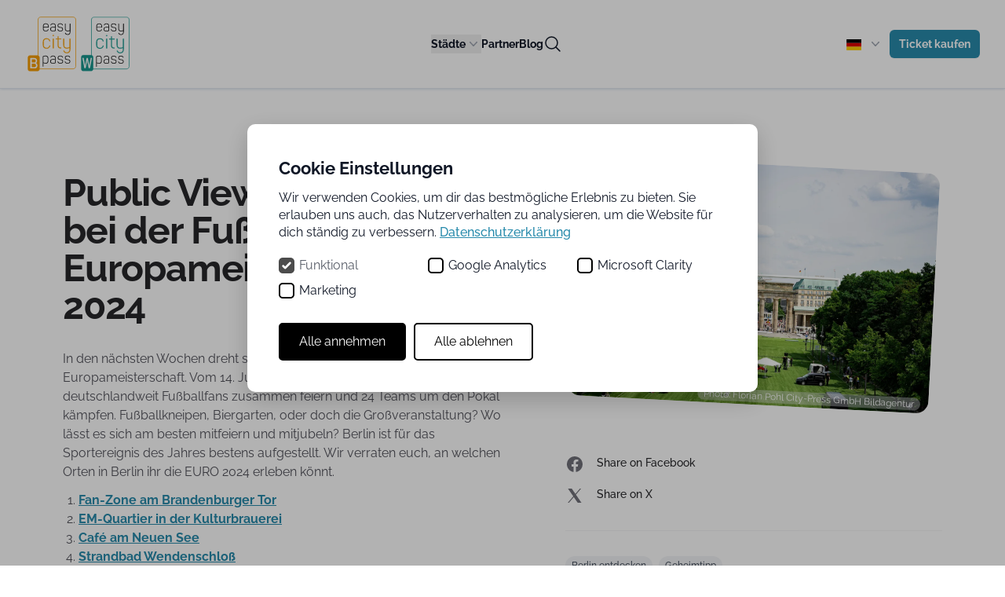

--- FILE ---
content_type: text/html; charset=UTF-8
request_url: https://easycitypass.com/de/blog/community-insider/public-viewing-in-berlin-bei-der-fussball-europameisterschaft-2024
body_size: 33718
content:
<!DOCTYPE html>
<html lang="de" class="h-full">

<head>
  <title>EURO 2024 | Public Viewing in Berlin | EasyCityPass</title>

    <meta name="description" content="Public Viewing in Berlin bei der Fu&szlig;ball Europameisterschaft 2024. Hier findest du 5 abwechslungsreiche Orte, wo du alle Spiele der EM 2024 sehen kannst!">

<meta name="robots" content="all">

    <link rel="canonical" href="https://easycitypass.com/de/blog/community-insider/public-viewing-in-berlin-bei-der-fussball-europameisterschaft-2024">
<meta content="de" property="og:locale">
<meta content="EasyCityPass" property="og:site_name">
<meta content="https://easycitypass.com/de/blog/community-insider/public-viewing-in-berlin-bei-der-fussball-europameisterschaft-2024" property="og:url">
<meta content="website" property="og:type">
<meta content="EURO 2024 | Public Viewing in Berlin" property="og:title">
<meta content="Public Viewing in Berlin bei der Fu&szlig;ball Europameisterschaft 2024. Hier findest du 5 abwechslungsreiche Orte, wo du alle Spiele der EM 2024 sehen kannst!" property="og:description">
<meta content="https://easycitypass.com/media/pages/blog/community-insider/public-viewing-in-berlin-bei-der-fussball-europameisterschaft-2024/8c672be22f-1716907077/cp-d2-em-pressekonferenz24-078k-x3-fotovonflorianpohl-city-press-gmbh-bildagentur-1200x630-crop-1.jpg" property="og:image">
<meta content="1200" property="og:image:width">
<meta content="630" property="og:image:height">
<meta content="Brandenburger Tor, Fu&szlig;ball Europameisterschaft 2024, gr&uuml;ner Rollrasen auf der Stra&szlig;e, Fernsehturm im Hintergrund" property="og:image:alt">
<script type="application/ld+json">{"@context":"https://schema.org","@graph":[{"@type":"WebSite","@id":"https://easycitypass.com/#website","url":"https://easycitypass.com/de","name":"EasyCityPass","description":"Entdecke die Stadt mit EasyCityPass. Genieße kostenlosen Transport und spare bis zu 50 % mit unseren Partner-Rabatten. » Jetzt buchen und sparen!","inLanguage":"de"}]}</script>
          <link rel="alternate" hreflang="de" href="https://easycitypass.com/de/blog/community-insider/public-viewing-in-berlin-bei-der-fussball-europameisterschaft-2024" />
          <link rel="alternate" hreflang="en" href="https://easycitypass.com/en/blog/community-insider/public-viewing-in-berlin-at-the-european-football-championship-2024" />
    <link rel="apple-touch-icon" sizes="180x180" href="https://easycitypass.com/assets/icons/apple-touch-icon.png">
  <link rel="icon" type="image/png" sizes="32x32" href="https://easycitypass.com/assets/icons/favicon-32x32.png">
  <link rel="icon" type="image/png" sizes="16x16" href="https://easycitypass.com/assets/icons/favicon-16x16.png">
  <link rel="manifest" href="https://easycitypass.com/assets/icons/site.webmanifest">
  <link rel="mask-icon" href="https://easycitypass.com/assets/icons/safari-pinned-tab.svg" color="#5bbad5">
  <link rel="shortcut icon" href="https://easycitypass.com/assets/icons/favicon.ico">
  <meta name="msapplication-TileColor" content="#da532c">
  <meta name="msapplication-config" content="https://easycitypass.com/assets/icons/browserconfig.xml">
  <meta name="theme-color" content="#ffffff">
  <meta charset="UTF-8">
  <meta http-equiv="X-UA-Compatible" content="IE=edge">
  <meta name="viewport" content="width=device-width, initial-scale=1.0">
  <style>
    @font-face {
      font-display: block;
      font-family: Roboto;
      src:
        url(https://assets.sendinblue.com/font/Roboto/Latin/normal/normal/7529907e9eaf8ebb5220c5f9850e3811.woff2) format("woff2"),
        url(https://assets.sendinblue.com/font/Roboto/Latin/normal/normal/25c678feafdc175a70922a116c9be3e7.woff) format("woff")
    }

    @font-face {
      font-display: fallback;
      font-family: Roboto;
      font-weight: 600;
      src: url(https://assets.sendinblue.com/font/Roboto/Latin/medium/normal/6e9caeeafb1f3491be3e32744bc30440.woff2) format("woff2"), url(https://assets.sendinblue.com/font/Roboto/Latin/medium/normal/71501f0d8d5aa95960f6475d5487d4c2.woff) format("woff")
    }

    @font-face {
      font-display: fallback;
      font-family: Roboto;
      font-weight: 700;
      src: url(https://assets.sendinblue.com/font/Roboto/Latin/bold/normal/3ef7cf158f310cf752d5ad08cd0e7e60.woff2) format("woff2"), url(https://assets.sendinblue.com/font/Roboto/Latin/bold/normal/ece3a1d82f18b60bcce0211725c476aa.woff) format("woff")
    }

    #sib-container input:-ms-input-placeholder {
      text-align: left;
      font-family: "Helvetica", sans-serif;
      color: #c0ccda;
    }

    #sib-container input::placeholder {
      text-align: left;
      font-family: "Helvetica", sans-serif;
      color: #c0ccda;
    }

    #sib-container textarea::placeholder {
      text-align: left;
      font-family: "Helvetica", sans-serif;
      color: #c0ccda;
    }
  </style>
    <link rel="stylesheet" href="https://cdnjs.cloudflare.com/ajax/libs/font-awesome/6.1.1/css/all.min.css" />
  <link href="https://easycitypass.com/assets/css/fonts.min.css?v=1769521394" rel="stylesheet">  <link rel="stylesheet" href="https://sibforms.com/forms/end-form/build/sib-styles.css">
  <link href="https://easycitypass.com/assets/css/styles.min.css?v=1769521398" rel="stylesheet">  <link href="https://easycitypass.com/assets/css/flags.css?v=1769521394" rel="stylesheet">
  <script type="text/javascript">
    var cssId = 'myCss';
    if (!document.getElementById(cssId)) {
      var head = document.getElementsByTagName('head')[0];
      var link = document.createElement('link');
      link.id = cssId;
      link.rel = 'stylesheet';
      link.type = 'text/css';
      link.href = 'https://popup.easycitypass.com/static/css/main.css';
      link.media = 'all';
      head.appendChild(link);
    }
  </script>
  <script src="https://popup.easycitypass.com/static/js/bundle.min.js"></script>

  <script src="https://code.jquery.com/jquery-3.6.3.min.js" integrity="sha256-pvPw+upLPUjgMXY0G+8O0xUf+/Im1MZjXxxgOcBQBXU=" crossorigin="anonymous"></script>
  <script defer src="https://easycitypass.com/assets/js/default.min.js?v=1769521394"></script>
  <script>
    window.dataLayer = window.dataLayer || [];

    function gtag() {
      dataLayer.push(arguments);
    }
    gtag('consent', 'default', {
      'ad_storage': 'denied',
      'ad_user_data': 'denied',
      'ad_personalization': 'denied',
      'analytics_storage': 'denied',
      'functionality_storage': 'denied',
      'security_storage': 'granted', // technisch notwendige Cookies sind erlaubt
      'clarity': 'denied', // dein eigener Zusatz für Clarity
      'wait_for_update': 500
    });
  </script>
  <!-- Google Tag Manager -->
  <script>
    (function(w, d, s, l, i) {
      w[l] = w[l] || [];
      w[l].push({
        'gtm.start': new Date().getTime(),
        event: 'gtm.js'
      });
      var f = d.getElementsByTagName(s)[0],
        j = d.createElement(s),
        dl = l != 'dataLayer' ? '&l=' + l : '';
      j.async = true;
      j.src = 'https://www.googletagmanager.com/gtm.js?id=' + i + dl;
      f.parentNode.insertBefore(j, f);
    })(window, document, 'script', 'dataLayer', 'GTM-NH3VQ4B');
  </script>
  <!-- End Google Tag Manager -->
    <script>
    gtag('consent', 'update', {
      'ad_storage': 'denied',
      'ad_user_data': 'denied',
      'ad_personalization': 'denied',
      'analytics_storage': 'denied',
      'clarity': 'denied'
    });
  </script>
</head>

<body class="h-full">
  <div class="min-h-full">
    <header class="container-full bg-center bg-cover bg-no-repeat bg-white sticky top-0 z-50 border-b border-slate-200 shadow shadow-slate-200">
      <nav class="mx-auto flex max-w-7xl items-center justify-between gap-x-4 md:gap-x-6 px-4 md:px-6 p-2 lg:px-8" aria-label="Global">
  <div class="flex lg:flex-1">
    <a href="https://easycitypass.com/de" class="-m-1.5 p-1.5" aria-label="Link zur Homepage">
      <img class="h-24 w-auto" src="https://easycitypass.com/assets/images/Logo-ECP-Berlin.svg" alt="EasyCityPass Logo">
    </a>
    <a href="https://easycitypass.com/de" class="-m-1.5 p-1.5" aria-label="Link zur Homepage">
      <img class="h-24 w-auto" src="https://easycitypass.com/assets/images/Logo-ECP-Wien.svg" alt="EasyCityPass Logo">
    </a>
  </div>
  <div class="hidden lg:flex lg:flex-1 lg:gap-x-12">
    <div class="relative">
      <button type="button" id="city_nav" class="flex items-center gap-x-1 text-sm font-semibold leading-6 text-gray-900" aria-expanded="false">
        Städte        <svg class="h-5 w-5 flex-none text-gray-400" viewBox="0 0 20 20" fill="currentColor" aria-hidden="true">
          <path fill-rule="evenodd" d="M5.23 7.21a.75.75 0 011.06.02L10 11.168l3.71-3.938a.75.75 0 111.08 1.04l-4.25 4.5a.75.75 0 01-1.08 0l-4.25-4.5a.75.75 0 01.02-1.06z" clip-rule="evenodd" />
        </svg>
      </button>
      <div id="city_nav_content" class="hidden absolute -left-8 top-full z-10 mt-3 w-screen max-w-md overflow-hidden rounded-3xl bg-white shadow-lg ring-1 ring-gray-900/5">
        <div class="p-4">

          <div class="group relative flex items-center gap-x-6 rounded-lg p-4 text-sm leading-6 hover:bg-gray-50">
            <div class="h-11 w-11 flex-none items-center justify-center rounded-lg bg-gray-50 group-hover:bg-white p-0.5">
                <svg width="100%" height="100%" viewBox="0 0 463 446" version="1.1" xmlns="http://www.w3.org/2000/svg" xmlns:xlink="http://www.w3.org/1999/xlink" xml:space="preserve" xmlns:serif="http://www.serif.com/" style="fill-rule:evenodd;clip-rule:evenodd;stroke-linejoin:round;stroke-miterlimit:2;">
    <g transform="matrix(1,0,0,1,-118.854,-57.1824)">
        <g>
            <path d="M565.25,236.69L581.145,214.764L545.981,214.764L545.981,192.268L555.098,192.268L555.098,176.057L526.743,176.057C520.657,166.725 513.852,157.885 506.388,149.616L513.259,149.616L513.255,149.616C516.806,149.612 520.189,148.108 522.564,145.472C524.939,142.835 526.087,139.315 525.724,135.784C525.361,132.257 523.517,129.046 520.65,126.948C517.787,124.854 514.169,124.069 510.693,124.792C508.72,121.378 505.556,118.804 501.81,117.565C498.064,116.323 493.994,116.503 490.369,118.065C486.745,119.628 483.822,122.468 482.15,126.042C446.67,97.433 402.814,81.194 357.26,79.788C356.456,76.85 354.12,74.573 351.159,73.847L351.159,68.862L360.034,59.995L357.229,57.182L349.17,65.237L341.116,57.182L338.311,59.995L347.19,68.866L347.19,73.847C344.186,74.585 341.831,76.905 341.053,79.897C307.326,81.315 274.432,90.788 245.112,107.514C215.796,124.244 190.905,147.744 172.522,176.057L144.901,176.057L144.901,192.268L154.022,192.268L154.022,214.768L118.854,214.764L134.827,236.791L134.827,277.107L138.96,277.107C138.652,281.807 138.425,286.541 138.425,291.228L138.421,291.228C138.398,324.142 146.105,356.603 160.917,385.998L160.902,387.174L161.527,387.182C166.105,396.139 171.316,404.756 177.117,412.975L177.117,413.62L177.577,413.62C182.433,420.475 187.694,427.038 193.327,433.272L193.331,433.486L193.519,433.482L193.515,433.482C222.222,465.103 259.827,487.291 301.385,497.127C342.94,506.963 386.502,503.991 426.335,488.592C466.171,473.197 500.409,446.104 524.55,410.873C548.691,375.646 561.601,333.935 561.581,291.233C561.581,286.546 561.354,281.811 561.046,277.112L565.253,277.112L565.25,236.69ZM542.012,214.764L410.692,214.764L410.692,192.268L542.012,192.268L542.012,214.764ZM293.282,214.764L293.282,179.752L406.732,179.752L406.732,214.764L293.282,214.764ZM298.048,152.572L298.044,152.572C298.012,152.135 298.2,151.705 298.544,151.431C298.766,151.435 298.985,151.47 299.2,151.533L307.364,153.76L301.04,148.138C299.743,147.021 298.923,145.451 298.751,143.748C298.782,142.986 299.036,142.256 299.485,141.642C300.305,140.486 300.677,139.064 300.52,137.654C300.509,135.115 299.013,132.818 296.696,131.779L296.665,125.013L296.661,125.017C296.485,124.263 296.243,123.529 295.934,122.818L297.493,122.818L297.872,121.314C297.95,120.971 298.001,120.623 298.02,120.275C300.993,122.154 303.188,125.041 304.204,128.408C304.794,130.224 305.243,131.717 305.622,132.97C307.181,138.138 307.704,139.877 311.595,142.486L311.595,142.482C316.122,144.568 319.106,149.009 319.325,153.99C319.411,157.107 318.501,160.17 316.727,162.736L311.634,162.736C312.02,161.607 312.13,160.4 311.95,159.225C311.278,154.893 304.388,154.225 302.294,154.123L300.618,154.045L298.716,162.736L298.052,162.736L298.048,152.572ZM322.829,158.271C323.211,160.041 323.625,161.545 323.985,162.732L321.325,162.732L321.321,162.736C322.008,161.314 322.512,159.814 322.825,158.271L322.829,158.271ZM325.657,149.533L325.653,149.533C325.477,144.076 325.723,138.615 326.383,133.197L326.594,131.162C326.899,127.884 327.055,121.029 327.125,118.096L327.153,116.99L327.161,116.58L330.262,118.225L333.45,116.596L332.895,128.924L332.891,128.928C332.93,132.556 333.985,136.099 335.942,139.158C337.727,143.193 338.469,147.615 338.09,152.01L338.086,152.916L338.098,162.732L336.852,162.732L336.852,162.736C336.645,160.635 335,158.971 332.907,158.732C330.723,158.732 329.567,160.619 329.11,162.736L328.149,162.736C326.743,158.463 325.903,154.025 325.653,149.533L325.657,149.533ZM340.52,131.693L340.516,131.693C340.985,128.326 342.141,125.091 343.918,122.193L344.563,120.876C345.449,119.072 346.317,118.458 346.871,118.556C346.985,118.584 347.094,118.634 347.188,118.705L347.188,120.755C346.871,121.759 346.379,123.052 345.75,124.513C344.617,126.81 343.914,128.412 343.914,128.412L347.504,130.107C348.09,128.955 348.801,127.482 349.465,125.951L349.633,125.611C350.817,123.244 351.727,122.56 353.649,122.576C354.41,122.544 355.133,122.927 355.535,123.576C355.863,124.169 355.941,124.865 355.754,125.513C355.586,125.771 355.391,126.029 355.195,126.283L355.199,126.283C353.711,127.705 353.184,129.861 353.84,131.806C353.957,132.064 354.168,132.439 354.445,132.927L354.441,132.927C357.402,137.833 359.004,143.439 359.082,149.165C359.27,153.849 358.305,158.509 356.273,162.731L342.07,162.731L342.059,152.915L342.063,152.044L342.063,152.048C342.27,147.755 341.688,143.458 340.344,139.376C340.34,138.997 340.293,135.106 340.516,131.692L340.52,131.693ZM364,132.337C363.996,132.314 363.875,127.994 364,121.814L364,121.818C364.019,119.834 364.582,117.893 365.625,116.205L370.445,116.205C370.465,116.975 370.488,118.037 370.527,119.471C370.543,121.475 369.668,123.381 368.133,124.67L366.808,125.658L367.551,127.139L367.551,127.143C370.355,133.135 371.851,139.655 371.941,146.268C371.797,151.834 370.976,157.366 369.504,162.733L360.64,162.733C362.367,158.408 363.187,153.776 363.054,149.124C363.004,143.553 361.64,138.077 359.07,133.136C359.73,133.425 360.375,133.745 361,134.1L364.101,135.936L364,132.337ZM382.102,154.689L382.207,149.768C382.348,149.549 382.481,149.334 382.613,149.135L383.59,147.662C384.824,146.049 386.352,144.678 388.09,143.619L389,142.978C392.906,140.189 394.774,138.002 395.02,130.056C395.563,124.963 398.504,120.431 402.938,117.861L402.453,120.365L404.965,119.9L404.965,119.904C404.926,120.209 404.91,120.518 404.914,120.826L404.914,128.815L404.426,128.666C401.004,128.088 399.863,129.291 399.297,130.248C398.649,131.705 398.77,133.389 399.617,134.74C402.832,139.916 404.641,145.838 404.867,151.928C404.629,155.659 403.735,159.315 402.231,162.733L399.695,162.733C400.117,160.995 400.25,159.194 400.09,157.409L399.676,153.94L388.242,162.733L382.109,162.733C382.07,160.901 382.031,157.94 382.101,154.69L382.102,154.689ZM394.754,162.732L395.808,161.924C395.734,162.197 395.59,162.463 395.488,162.732L394.754,162.732ZM302.777,162.732L303.757,158.252C306.113,158.596 307.952,159.369 308.027,159.826L308.023,159.83C308.152,160.873 307.851,161.92 307.187,162.732L302.777,162.732ZM301.906,166.701L412.476,166.705L412.476,175.783L410.698,175.783L410.698,175.74L289.308,175.74L289.308,175.783L287.371,175.783L287.371,166.705L301.902,166.705L301.906,166.701ZM376.773,162.732L378.109,160.869C378.116,161.58 378.128,162.189 378.14,162.732L376.773,162.732ZM551.133,188.294L410.703,188.294L410.703,180.025L551.133,180.025L551.133,188.294ZM496.735,120.716C501.547,120.72 505.903,123.552 507.864,127.947L508.618,129.631L510.356,129.002L510.352,129.002C512.735,128.142 515.371,128.381 517.563,129.654C519.754,130.923 521.27,133.095 521.707,135.591C522.145,138.084 521.453,140.646 519.825,142.584C518.196,144.525 515.793,145.642 513.262,145.642L479.489,145.642C475.427,145.642 472.134,142.353 472.134,138.291C472.134,134.232 475.427,130.939 479.489,130.939C480.419,130.939 481.345,131.119 482.208,131.47L484.352,132.341L484.884,130.095L484.887,130.091C486.173,124.587 491.087,120.701 496.735,120.716L496.735,120.716ZM357.405,83.771C400.94,85.162 442.905,100.373 477.225,127.197C471.525,128.358 467.635,133.647 468.217,139.431C468.803,145.217 473.674,149.619 479.49,149.615L501.056,149.615C508.724,157.854 515.716,166.697 521.962,176.056L416.442,176.056L416.442,162.736L406.532,162.736C407.789,159.373 408.559,155.846 408.821,152.267C408.696,145.353 406.7,138.603 403.043,132.732C403,132.658 402.965,132.576 402.934,132.498C403.11,132.502 403.301,132.521 403.512,132.549L403.516,132.545C403.965,132.822 404.446,133.045 404.946,133.209L408.887,132.869L408.887,120.783C408.864,120.064 409.075,119.353 409.481,118.76L414.625,114.072L407.461,115.4L408.286,111.131L404.977,112.361C401.289,113.748 398.051,116.107 395.598,119.186C393.149,122.268 391.579,125.955 391.055,129.858C390.84,136.791 389.457,137.783 386.696,139.752L386.555,139.85L389.5,131.947L380.196,145.568C379.114,147.154 377.266,150.174 375.395,153.303C375.657,151.162 375.856,148.838 375.91,146.358L375.91,146.354C375.871,139.588 374.446,132.901 371.719,126.706C373.555,124.706 374.551,122.077 374.496,119.362C374.383,115.151 374.379,114.26 374.379,114.221L374.375,112.237L368.426,112.237L367.43,109.069L365.188,110.752C361.942,113.487 360.059,117.498 360.032,121.74C359.973,124.752 359.973,127.334 359.981,129.209C359.489,129.01 358.934,128.83 358.383,128.658C358.621,128.342 358.856,128.026 359.063,127.717C360.059,125.912 360.086,123.729 359.137,121.901C358.125,119.897 356.074,118.627 353.832,118.612C353.051,118.576 352.27,118.647 351.512,118.826C351.504,118.639 351.485,118.455 351.446,118.272C351.371,118.026 351.274,117.783 351.157,117.553L351.157,90.166C354.289,89.404 356.715,86.924 357.399,83.771L357.405,83.771ZM349.178,77.553C350.979,77.553 352.6,78.639 353.291,80.299C353.979,81.963 353.6,83.877 352.326,85.15C351.057,86.424 349.143,86.807 347.479,86.119C345.815,85.432 344.729,83.81 344.725,82.01C344.729,79.553 346.717,77.557 349.178,77.553L349.178,77.553ZM340.983,83.877C341.698,86.978 344.1,89.412 347.194,90.166L347.194,114.607C345.963,114.501 343.127,114.798 341.006,119.138L340.362,120.447L340.362,120.443C338.815,123.224 337.639,126.197 336.869,129.283L336.865,129.064L337.729,109.962L330.299,113.755L323.131,109.95L323.186,113.313C323.186,113.313 323.221,115.505 323.186,116.884L323.158,118.005C323.092,120.892 322.936,127.657 322.643,130.79L322.44,132.782L322.444,132.782C321.897,137.509 321.635,142.266 321.658,147.024C319.764,143.774 317.061,141.071 313.807,139.18C311.1,137.372 310.908,136.735 309.428,131.825C309.041,130.544 308.584,129.024 307.983,127.18C306.264,121.313 301.67,116.723 295.803,115.008L291.584,114.051L293.611,117.875L293.611,117.872C293.771,118.18 293.892,118.508 293.97,118.848L286.595,118.848L290.92,122.371L290.92,122.368C291.752,123.239 292.377,124.289 292.74,125.438L292.74,133.809L292.635,137.039L295.521,135.563L295.525,135.563C296.193,136.192 296.576,137.071 296.572,137.993C296.654,138.543 296.49,139.106 296.127,139.528C295.334,140.692 294.873,142.047 294.795,143.45C294.72,145.125 295.158,146.786 296.053,148.204C295.83,148.364 295.619,148.543 295.428,148.743C294.498,149.84 294.017,151.25 294.084,152.688L294.084,162.735L283.408,162.731L283.408,176.055L177.338,176.055C195.443,148.907 219.697,126.41 248.131,110.395C276.565,94.379 308.373,85.293 340.979,83.875L340.983,83.877ZM148.873,180.025L289.313,180.025L289.313,188.294L148.873,188.294L148.873,180.025ZM157.99,192.267L289.31,192.267L289.31,214.767L157.99,214.763L157.99,192.267ZM573.37,218.736L562.222,234.115L137.792,234.115L126.64,218.736L573.37,218.736ZM142.39,291.228C142.39,286.54 142.613,281.806 142.925,277.107L147.847,277.107L147.847,289.99L157.468,289.99L157.472,302.607C157.495,305.255 159.398,307.509 162.003,307.982L161.042,377.064C148.737,350.123 142.378,320.845 142.394,291.228L142.39,291.228ZM548.48,277.107L548.48,286.021L151.82,286.021L151.82,277.107L548.48,277.107ZM522.199,319.185L518.23,319.185L518.339,412.365L518.449,412.365C514.574,417.736 510.457,422.912 506.097,427.885L507.804,308.195L533.394,308.195L534.628,385.336L534.972,385.332L534.968,385.332C531.183,392.773 526.956,399.98 522.304,406.918L522.199,319.185ZM536.304,304.224L504.874,304.224L504.878,304.22C503.987,304.22 503.268,303.497 503.268,302.607L503.268,289.994L537.916,289.994L537.916,302.607C537.92,303.497 537.198,304.22 536.307,304.22L536.304,304.224ZM454.515,319.185L454.519,470.495C450.097,473.081 445.593,475.534 440.972,477.796L443.339,308.186L468.921,308.186L471.062,459.726C466.972,462.671 462.792,465.499 458.492,468.148L458.492,319.178L454.515,319.185ZM389.624,319.185L389.628,495.005C385.21,495.864 380.737,496.556 376.226,497.13L378.874,308.19L404.46,308.19L407.015,490.81C402.597,492.075 398.132,493.22 393.597,494.193L393.597,319.173L389.624,319.185ZM374.339,289.994L408.987,289.994L408.991,302.607C408.991,303.497 408.272,304.22 407.381,304.22L375.951,304.22C375.061,304.22 374.342,303.497 374.342,302.607L374.339,289.994ZM408.425,307.982L408.429,307.978C411.034,307.509 412.937,305.255 412.96,302.607L412.96,289.994L434.835,289.994L434.835,302.607C434.862,305.255 436.765,307.509 439.37,307.978L436.976,479.678C428.546,483.6 419.855,486.947 410.972,489.698L408.425,307.982ZM471.839,304.224L440.421,304.22C439.53,304.22 438.808,303.497 438.808,302.607L438.808,289.994L473.456,289.994L473.456,302.607C473.456,303.497 472.733,304.22 471.842,304.22L471.839,304.224ZM305.749,319.185L305.749,494.055C301.218,493.067 296.753,491.918 292.339,490.641L294.89,308.191L320.476,308.191L323.12,497.051C318.609,496.465 314.136,495.766 309.718,494.895L309.722,319.185L305.749,319.185ZM240.858,319.185L240.858,467.745C236.561,465.077 232.374,462.261 228.299,459.288L230.424,308.198L256.01,308.198L258.362,477.468C253.748,475.191 249.237,472.745 244.827,470.132L244.83,319.182L240.858,319.185ZM225.893,289.994L260.541,289.994L260.541,302.607C260.541,303.498 259.822,304.22 258.935,304.22L227.505,304.22C226.615,304.22 225.892,303.498 225.896,302.607L225.893,289.994ZM259.979,307.982C262.584,307.509 264.487,305.255 264.514,302.607L264.514,289.994L286.393,289.994L286.389,302.607C286.417,305.255 288.315,307.509 290.92,307.978L288.381,489.508C279.491,486.723 270.795,483.34 262.361,479.375L259.979,307.982ZM323.397,304.224L291.967,304.22C291.076,304.22 290.358,303.498 290.361,302.607L290.361,289.994L325.009,289.994L325.006,302.607C325.009,303.498 324.287,304.22 323.396,304.22L323.397,304.224ZM194.467,304.224L163.037,304.224L163.041,304.22C162.15,304.22 161.431,303.498 161.431,302.607L161.431,289.994L196.079,289.994L196.079,302.607C196.079,303.498 195.357,304.22 194.466,304.22L194.467,304.224ZM181.076,411.714L181.115,319.191L177.146,319.191L177.111,406.015C172.634,399.277 168.552,392.285 164.892,385.07L165.962,308.195L191.548,308.195L193.228,427.115C188.943,422.178 184.892,417.041 181.08,411.709L181.076,411.714ZM197.264,431.683L195.514,307.983L195.518,307.979C198.119,307.511 200.026,305.257 200.049,302.608L200.049,289.995L221.924,289.995L221.924,302.608C221.951,305.257 223.854,307.511 226.455,307.979L224.369,456.369C214.631,448.947 205.56,440.681 197.264,431.674L197.264,431.683ZM327.104,497.554L324.448,307.984C327.053,307.515 328.956,305.262 328.983,302.613L328.983,290L370.374,290L370.374,302.613C370.397,305.262 372.3,307.515 374.905,307.984L372.245,497.644C357.241,499.285 342.104,499.254 327.104,497.562L327.104,497.554ZM474.994,456.87L472.892,307.98C475.498,307.511 477.404,305.258 477.428,302.609L477.428,289.996L499.299,289.996L499.302,302.609C499.326,305.258 501.232,307.511 503.838,307.98L502.064,432.38C493.771,441.318 484.712,449.513 474.994,456.872L474.994,456.87ZM557.611,291.23C557.63,321.242 551.103,350.894 538.482,378.125L537.357,307.984L537.357,307.98C539.962,307.512 541.865,305.258 541.892,302.609L541.892,289.996L552.454,289.996L552.454,277.109L557.075,277.109C557.388,281.805 557.61,286.539 557.61,291.23L557.611,291.23ZM561.283,273.14L552.455,273.14L552.455,273.074L147.845,273.074L147.845,273.14L138.79,273.14L138.79,238.085L561.28,238.085L561.283,273.14Z" style="fill:rgb(4,0,1);fill-rule:nonzero;"/>
            <path d="M398.66,188.75L301.34,188.75L301.34,205.727L398.66,205.727L398.66,188.75ZM394.691,201.754L305.308,201.758L305.308,192.723L394.691,192.723L394.691,201.754Z" style="fill:rgb(4,0,1);fill-rule:nonzero;"/>
            <rect x="328.29" y="248.75" width="3.969" height="13.715" style="fill:rgb(4,0,1);fill-rule:nonzero;"/>
            <rect x="347.64" y="248.75" width="3.969" height="13.715" style="fill:rgb(4,0,1);fill-rule:nonzero;"/>
            <rect x="270.23" y="248.75" width="3.969" height="13.715" style="fill:rgb(4,0,1);fill-rule:nonzero;"/>
            <rect x="289.59" y="248.75" width="3.969" height="13.715" style="fill:rgb(4,0,1);fill-rule:nonzero;"/>
            <rect x="308.94" y="248.75" width="3.969" height="13.715" style="fill:rgb(4,0,1);fill-rule:nonzero;"/>
            <rect x="192.81" y="248.75" width="3.969" height="13.715" style="fill:rgb(4,0,1);fill-rule:nonzero;"/>
            <rect x="212.17" y="248.75" width="3.969" height="13.715" style="fill:rgb(4,0,1);fill-rule:nonzero;"/>
            <rect x="231.52" y="248.75" width="3.969" height="13.715" style="fill:rgb(4,0,1);fill-rule:nonzero;"/>
            <rect x="250.88" y="248.75" width="3.969" height="13.715" style="fill:rgb(4,0,1);fill-rule:nonzero;"/>
            <rect x="154.11" y="248.75" width="3.969" height="13.715" style="fill:rgb(4,0,1);fill-rule:nonzero;"/>
            <rect x="173.46" y="248.75" width="3.969" height="13.715" style="fill:rgb(4,0,1);fill-rule:nonzero;"/>
            <rect x="425.06" y="248.75" width="3.969" height="13.715" style="fill:rgb(4,0,1);fill-rule:nonzero;"/>
            <rect x="444.41" y="248.75" width="3.969" height="13.715" style="fill:rgb(4,0,1);fill-rule:nonzero;"/>
            <rect x="367" y="248.75" width="3.969" height="13.715" style="fill:rgb(4,0,1);fill-rule:nonzero;"/>
            <rect x="386.36" y="248.75" width="3.969" height="13.715" style="fill:rgb(4,0,1);fill-rule:nonzero;"/>
            <rect x="405.71" y="248.75" width="3.969" height="13.715" style="fill:rgb(4,0,1);fill-rule:nonzero;"/>
            <rect x="521.83" y="248.75" width="3.969" height="13.715" style="fill:rgb(4,0,1);fill-rule:nonzero;"/>
            <rect x="541.18" y="248.75" width="3.969" height="13.715" style="fill:rgb(4,0,1);fill-rule:nonzero;"/>
            <rect x="463.77" y="248.75" width="3.969" height="13.715" style="fill:rgb(4,0,1);fill-rule:nonzero;"/>
            <rect x="483.12" y="248.75" width="3.969" height="13.715" style="fill:rgb(4,0,1);fill-rule:nonzero;"/>
            <rect x="502.48" y="248.75" width="3.969" height="13.715" style="fill:rgb(4,0,1);fill-rule:nonzero;"/>
        </g>
    </g>
</svg>
            </div>
            <div class="flex-auto">
              <a href="https://easycitypass.com/de/berlin" class="block font-semibold text-gray-900" aria-label="Link zum EasyCityPass Berlin">
                Berlin                <span class="absolute inset-0"></span>
              </a>
              <p class="mt-1 text-gray-600">EasyCityPass Berlin</p>
            </div>
          </div>
          <div class="group relative flex items-center gap-x-6 rounded-lg p-4 text-sm leading-6 hover:bg-gray-50">
            <div class="h-11 w-11 flex-none items-center justify-center align-middle rounded-lg bg-gray-50 group-hover:bg-white p-0.5">
                <svg width="100%" height="100%" viewBox="0 0 424 504" version="1.1" xmlns="http://www.w3.org/2000/svg" xmlns:xlink="http://www.w3.org/1999/xlink" xml:space="preserve" xmlns:serif="http://www.serif.com/" style="fill-rule:evenodd;clip-rule:evenodd;stroke-linejoin:round;stroke-miterlimit:2;">
    <g transform="matrix(1,0,0,1,-138.417,-31.0859)">
        <g>
            <path d="M444.58,267.54L473.728,267.54C476.853,267.54 479.834,266.224 481.935,263.915C484.041,261.603 485.072,258.513 484.779,255.403C484.482,252.29 482.892,249.45 480.392,247.571C477.892,245.696 474.72,244.962 471.65,245.548C468.873,240.911 463.705,238.251 458.318,238.685C452.927,239.122 448.256,242.579 446.259,247.603C443.489,247.13 440.646,247.841 438.427,249.564C436.204,251.282 434.806,253.857 434.567,256.657C434.333,259.458 435.282,262.228 437.185,264.298C439.087,266.364 441.771,267.54 444.579,267.54L444.58,267.54ZM444.58,251.431C445.357,251.431 446.127,251.583 446.849,251.872L448.986,252.712L449.506,250.478C450.521,246.204 454.15,243.056 458.521,242.654C462.896,242.251 467.037,244.681 468.818,248.693L469.572,250.384L471.318,249.747L471.318,249.751C472.088,249.466 472.904,249.322 473.729,249.322C477.647,249.349 480.807,252.529 480.807,256.447C480.807,260.361 477.646,263.544 473.729,263.568L444.581,263.568C441.229,263.568 438.51,260.853 438.51,257.501C438.51,254.15 441.229,251.431 444.581,251.431L444.58,251.431Z" style="fill:rgb(4,0,1);fill-rule:nonzero;"/>
            <path d="M350.64,266.51C354.937,266.514 359.062,264.811 362.105,261.772C365.148,258.733 366.859,254.612 366.863,250.311C366.867,246.014 365.16,241.889 362.124,238.846C359.085,235.803 354.964,234.092 350.663,234.088C346.363,234.084 342.242,235.791 339.198,238.83C336.155,241.865 334.445,245.986 334.441,250.287C334.445,254.584 336.152,258.705 339.187,261.748C342.222,264.787 346.343,266.502 350.64,266.51L350.64,266.51ZM350.64,238.057L350.64,238.061C355.593,238.053 360.062,241.034 361.956,245.612C363.854,250.186 362.808,255.452 359.308,258.956C355.804,262.46 350.538,263.503 345.96,261.608C341.385,259.71 338.405,255.241 338.409,250.288C338.421,243.538 343.889,238.069 350.639,238.061L350.64,238.057Z" style="fill:rgb(4,0,1);fill-rule:nonzero;"/>
            <path d="M533.62,427.93C556.565,387.856 565.761,341.375 559.8,295.59C553.839,249.797 533.05,207.219 500.605,174.36C468.164,141.501 425.855,120.169 380.145,113.622L380.145,103.446L369.356,103.446L369.356,71.528L363.016,71.528L363.016,61.575C363.004,55.759 358.883,50.763 353.172,49.641L353.172,31.086L349.204,31.086L349.204,49.57C343.18,50.371 338.673,55.5 338.653,61.574L338.653,71.527L331.91,71.527L331.91,103.441L321.117,103.445L321.117,113.437C276.887,119.39 235.715,139.316 203.607,170.312C198.076,166.394 191.127,165.035 184.525,166.586C177.928,168.136 172.306,172.441 169.095,178.414C164.06,177.136 158.716,178.085 154.423,181.015C150.13,183.949 147.306,188.582 146.662,193.738C146.017,198.894 147.619,204.082 151.056,207.976C154.498,211.875 159.443,214.109 164.638,214.109L168.685,214.109C141.537,259.203 132.201,312.808 142.505,364.429C152.81,416.046 182.009,461.956 224.392,493.179L224.392,493.941L225.462,493.941L225.458,493.937C257.497,517.351 295.485,531.265 335.068,534.085C374.65,536.905 414.228,528.518 449.268,509.886C484.303,491.253 513.381,463.124 533.17,428.73L533.628,428.73L533.62,427.93ZM159.1,404.582L170.854,404.582L170.854,424.75L169.12,424.75C165.417,418.215 162.069,411.48 159.1,404.582ZM174.748,278.702L189.721,278.702L193.455,285.03L170.994,285.03L174.748,278.702ZM182.232,259.065L187.74,274.733L176.717,274.733L182.232,259.065ZM169.494,289.003L194.947,289.003L194.947,312.53L169.494,312.53L169.494,289.003ZM198.916,316.503L199.241,316.503L199.241,348.441L184.225,348.437L184.229,332.847L180.26,332.847L180.256,348.437L165.24,348.437L165.24,316.499L198.916,316.499L198.916,316.503ZM203.209,352.409L209.827,352.409L209.827,359.522L204.768,364.722L159.307,364.718L154.26,359.522L154.26,352.409L203.209,352.409ZM365.389,107.409L365.389,121.686L335.889,121.686L335.889,107.409L365.389,107.409ZM376.178,125.655L376.182,202.925L361.592,202.925L361.592,147.155L361.577,145.171L361.393,145.171C360.366,139.6 355.264,135.733 349.623,136.249C343.982,136.764 339.662,141.491 339.662,147.155L339.662,202.925L325.092,202.925L325.092,125.655L376.178,125.655ZM511.818,278.695L526.791,278.695L530.541,285.023L508.088,285.023L511.818,278.695ZM519.307,259.058L524.826,274.726L513.803,274.726L519.307,259.058ZM506.592,288.996L532.045,288.996L532.045,312.523L506.596,312.523L506.592,288.996ZM536.014,316.496L536.299,316.496L536.299,348.434L521.287,348.43L521.283,332.84L517.314,332.84L517.318,348.43L502.302,348.43L502.302,316.492L536.017,316.492L536.014,316.496ZM540.268,352.402L547.279,352.402L547.279,359.515L542.232,364.711L496.771,364.711L491.713,359.511L491.713,352.398L540.272,352.398L540.268,352.402ZM526.717,384.582L526.717,400.609L512.276,400.609L512.276,384.421L508.307,384.421L508.307,400.605L497.436,400.609L497.436,368.679L540.706,368.679L540.706,400.605L530.69,400.609L530.69,384.582L526.717,384.582ZM493.463,406.707L405.752,406.707L405.752,406.211L405.736,406.211L405.732,389.547L401.974,389.547L401.978,374.18L493.462,374.18L493.463,406.707ZM451.584,424.746L451.584,410.68L470.537,410.68L470.537,424.75L451.584,424.746ZM470.537,489.957L451.584,489.957L451.584,476.375L470.537,476.375L470.537,489.957ZM447.611,489.957L428.658,489.957L428.658,476.375L447.611,476.375L447.611,489.957ZM424.685,489.957L405.751,489.957L405.751,476.375L424.689,476.375L424.685,489.957ZM249.845,410.68L249.845,424.75L230.95,424.75L230.95,410.68L249.845,410.68ZM253.813,410.68L272.708,410.68L272.708,424.75L253.813,424.75L253.813,410.68ZM276.676,410.68L295.789,410.68L295.789,424.75L276.68,424.746L276.676,410.68ZM299.59,293.27L299.594,279.688L316.832,279.688L316.832,293.27L299.59,293.27ZM307.149,206.899L394.129,206.899L394.129,220.907L307.152,220.907L307.149,206.899ZM343.626,202.93L343.626,147.16L343.63,147.156C343.63,143.297 346.759,140.172 350.618,140.172C354.474,140.172 357.603,143.297 357.603,147.156L357.618,202.926L343.626,202.93ZM380.454,224.879L380.454,275.719L320.802,275.715L320.802,224.875L380.454,224.879ZM320.802,293.27L320.802,279.688L338.032,279.688L338.032,293.27L320.802,293.27ZM342.005,279.688L359.247,279.688L359.247,293.27L342.005,293.27L342.005,279.688ZM363.22,279.688L380.458,279.688L380.458,293.27L363.22,293.27L363.22,279.688ZM384.427,279.688L401.657,279.688L401.657,293.27L384.427,293.27L384.427,279.688ZM380.458,297.239L380.458,389.551L366.517,389.551L366.517,330.871C366.517,325.133 363.455,319.824 358.482,316.957C353.509,314.086 347.384,314.086 342.412,316.957C337.439,319.824 334.377,325.133 334.377,330.871L334.377,389.551L320.803,389.551L320.803,297.239L380.458,297.239ZM362.825,444.289L362.825,472.41L338.704,472.41L338.704,444.289L334.735,444.289L334.735,472.41L320.805,472.41L320.801,428.722L380.739,428.722L380.739,472.41L366.794,472.41L366.794,444.289L362.825,444.289ZM362.548,389.551L338.349,389.551L338.349,330.871C338.349,324.192 343.763,318.773 350.447,318.773C357.13,318.773 362.549,324.191 362.549,330.871L362.548,389.551ZM380.458,393.52L380.458,406.641L320.802,406.641L320.802,393.524L380.458,393.52ZM299.767,410.692L316.833,410.692L316.833,424.751L299.767,424.751L299.767,410.692ZM320.806,410.614L380.74,410.614L380.74,424.755L320.802,424.751L320.806,410.614ZM384.712,428.723L401.778,428.723L401.778,472.411L384.712,472.411L384.712,428.723ZM384.712,424.754L384.712,410.649L386.333,410.614L401.782,410.614L401.782,424.755L384.712,424.754ZM401.763,393.524L401.763,406.305L386.341,406.645L384.427,406.645L384.427,393.524L401.763,393.524ZM316.833,406.645L299.692,406.641L299.692,393.524L316.833,393.524L316.833,406.645ZM299.767,428.723L316.833,428.723L316.833,472.411L299.767,472.411L299.767,428.723ZM299.768,476.379L316.834,476.379L316.834,489.961L299.768,489.961L299.768,476.379ZM320.802,476.379L380.74,476.379L380.74,489.961L320.802,489.961L320.802,476.379ZM384.708,476.379L401.774,476.379L401.774,489.961L384.712,489.961L384.708,476.379ZM405.747,410.684L424.685,410.684L424.685,424.754L405.751,424.75L405.747,410.684ZM428.657,410.684L447.61,410.684L447.61,424.754L428.657,424.75L428.657,410.684ZM398.005,389.551L384.427,389.551L384.427,297.239L398.005,297.239L398.005,389.551ZM384.427,275.711L384.427,224.871L394.38,224.871L401.365,275.711L384.427,275.711ZM380.15,202.922L380.15,154.586L389.15,154.586L393.869,202.926L380.15,202.922ZM321.119,202.922L307.361,202.922L312.213,154.586L321.123,154.586L321.119,202.922ZM306.9,224.871L316.834,224.871L316.834,275.711L299.893,275.715L306.9,224.871ZM316.834,297.234L316.834,389.546L302.904,389.546L302.904,297.234L316.834,297.234ZM298.936,389.546L295.725,389.546L295.725,406.706L208.084,406.706L208.084,374.179L298.936,374.179L298.936,389.546ZM204.112,400.608L193.241,400.608L193.241,384.42L189.272,384.42L189.272,400.604L174.831,400.604L174.827,384.581L170.858,384.581L170.858,400.608L160.842,400.608L160.842,368.678L204.112,368.678L204.112,400.608ZM174.827,404.577L189.268,404.577L189.268,424.745L174.827,424.745L174.827,404.577ZM193.241,404.577L204.112,404.577L204.112,424.745L193.241,424.745L193.241,404.577ZM208.085,410.678L226.983,410.678L226.983,424.748L208.085,424.748L208.085,410.678ZM295.8,428.717L295.8,472.405L276.683,472.405L276.683,444.46L272.714,444.46L272.714,472.405L253.819,472.405L253.819,444.167L249.85,444.167L249.85,472.405L230.955,472.405L230.951,444.46L226.982,444.46L226.982,472.405L208.084,472.405L208.084,428.717L295.8,428.717ZM226.984,476.373L226.984,489.955L226.73,489.955C220.995,485.713 215.48,481.178 210.207,476.373L226.984,476.373ZM230.952,476.373L249.847,476.373L249.847,489.955L230.952,489.955L230.952,476.373ZM253.815,476.373L272.71,476.373L272.71,489.955L253.815,489.955L253.815,476.373ZM276.678,476.373L295.791,476.373L295.791,489.955L276.682,489.955L276.678,476.373ZM299.76,493.924L316.826,493.924L316.826,527.955C311.053,527.026 305.365,525.858 299.76,524.459L299.76,493.924ZM320.799,493.924L380.74,493.924L380.74,528.346C376.268,529.014 371.737,529.495 367.174,529.87L367.178,529.87C366.518,519.097 360.866,509.245 351.893,503.237L350.878,502.627L349.862,503.237C340.854,509.272 335.194,519.178 334.573,530.003C329.94,529.659 325.35,529.186 320.807,528.542L320.799,493.924ZM384.705,493.924L401.771,493.924L401.771,524.096C396.174,525.538 390.47,526.702 384.705,527.675L384.705,493.924ZM405.744,493.924L467.689,493.924C448.798,506.979 427.865,516.795 405.751,522.971L405.744,493.924ZM474.51,476.373L489.795,476.373C484.909,480.834 479.811,485.057 474.51,489.041L474.51,476.373ZM493.463,472.405L474.51,472.405L474.51,444.167L470.542,444.167L470.542,472.405L451.585,472.405L451.585,444.167L447.616,444.167L447.616,472.405L428.659,472.405L428.659,444.46L424.69,444.46L424.69,472.405L405.752,472.405L405.752,428.717L493.463,428.717L493.463,472.405ZM474.51,424.745L474.51,410.679L493.463,410.679L493.463,424.749L474.51,424.745ZM497.436,404.577L508.307,404.577L508.307,424.745L497.436,424.745L497.436,404.577ZM512.28,404.577L526.721,404.577L526.721,424.745L512.28,424.745L512.28,404.577ZM530.694,424.745L530.691,404.577L540.898,404.577C537.925,411.475 534.581,418.21 530.878,424.745L530.694,424.745ZM557.612,323.025L557.609,323.029C557.628,347.642 553.245,372.064 544.675,395.138L544.675,367.904L551.253,361.122L551.253,348.431L540.273,348.431L540.273,312.525L536.019,312.525L536.019,286.466L529.062,274.728L529.038,274.728L521.421,253.119L521.421,235.349L517.452,235.349L517.452,252.365L509.597,274.728L509.558,274.728L502.624,286.47L502.624,312.525L498.331,312.525L498.331,348.431L487.745,348.431L487.745,361.126L493.464,367.001L493.464,370.208L401.98,370.208L401.98,297.235L405.632,297.235L405.632,275.715L405.378,275.715L398.101,222.735L398.101,202.923L397.859,202.923L392.753,150.618L380.151,150.618L380.151,117.634C429.409,124.978 474.405,149.739 506.961,187.427C539.52,225.115 557.488,273.224 557.606,323.027L557.612,323.025ZM376.182,121.685L369.362,121.685L369.362,107.408L376.182,107.408L376.182,121.685ZM342.631,61.568C342.631,57.032 346.307,53.357 350.842,53.357C355.377,53.357 359.053,57.033 359.053,61.568L359.053,71.521L342.631,71.521L342.631,61.568ZM335.889,75.49L365.393,75.494L365.393,103.439L352.819,103.439L352.819,88.185L348.85,88.185L348.85,103.439L335.889,103.439L335.889,75.49ZM331.92,107.404L331.92,121.681L325.092,121.685L325.092,107.408L331.92,107.404ZM150.5,195.978C150.504,191.364 152.754,187.044 156.532,184.396C160.305,181.743 165.137,181.099 169.477,182.665L171.211,183.282L171.961,181.603L171.957,181.603C174.199,176.556 178.457,172.689 183.695,170.939C188.93,169.189 194.66,169.72 199.484,172.403C204.308,175.087 207.785,179.677 209.058,185.048L209.582,187.291L211.718,186.439L211.722,186.439C215.125,185.072 218.961,185.295 222.183,187.048C225.402,188.806 227.672,191.908 228.367,195.509C229.066,199.111 228.117,202.834 225.781,205.665C223.449,208.493 219.972,210.13 216.304,210.134L164.644,210.134C156.836,210.122 150.503,203.79 150.499,195.978L150.5,195.978ZM173.281,214.103L216.304,214.103C220.965,214.103 225.398,212.103 228.484,208.61C231.566,205.118 233.008,200.47 232.434,195.848C231.863,191.223 229.332,187.067 225.488,184.434C221.645,181.798 216.859,180.942 212.34,182.075C211.188,178.61 209.247,175.462 206.665,172.88C237.997,142.763 278.071,123.353 321.125,117.442L321.125,150.618L308.629,150.618L303.379,202.927L303.187,202.927L303.187,222.739L295.882,275.716L295.629,275.716L295.629,297.236L298.937,297.236L298.937,370.209L208.085,370.209L208.085,367.002L213.804,361.127L213.804,348.432L203.218,348.432L203.218,312.526L198.925,312.526L198.925,286.471L191.987,274.729L191.948,274.729L184.097,252.366L184.097,235.346L180.128,235.346L180.128,253.116L172.511,274.725L172.487,274.725L165.53,286.463L165.53,312.522L161.276,312.522L161.276,348.428L150.296,348.432L150.296,361.123L156.875,367.904L156.875,399.056C145.035,369.076 140.355,336.744 143.203,304.638C146.05,272.533 156.351,241.533 173.281,214.103L173.281,214.103ZM171.41,428.723L204.113,428.723L204.113,470.571C191.476,458.071 180.488,444.005 171.41,428.723ZM295.8,493.93L295.8,523.418C273.116,517.269 251.648,507.297 232.316,493.93L295.8,493.93ZM338.593,530.313L338.593,530.317C339.097,521.219 343.593,512.809 350.882,507.34C358.132,512.781 362.62,521.133 363.159,530.184C358.804,530.457 354.425,530.645 349.999,530.645C346.171,530.641 342.37,530.52 338.593,530.316L338.593,530.313ZM497.443,469.028L497.443,428.723L528.599,428.723C519.896,443.379 509.431,456.914 497.443,469.028Z" style="fill:rgb(4,0,1);fill-rule:nonzero;"/>
        </g>
    </g>
</svg>            </div>
            <div class="flex-auto">
              <a href="https://easycitypass.com/de/wien" class="block font-semibold text-gray-900" aria-label="Link zum EasyCityPass Wien">
                Wien                <span class="absolute inset-0"></span>
              </a>
              <p class="mt-1 text-gray-600">EasyCityPass Wien</p>
            </div>
          </div>

          <div class="group relative flex items-center gap-x-6 rounded-lg p-4 text-sm leading-6 hover:bg-gray-50">
            <div class="flex h-11 w-11 flex-none items-center justify-center rounded-lg bg-gray-50 group-hover:bg-white p-0.5">
              <svg width="100%" height="100%" viewBox="0 0 423 466" version="1.1" xmlns="http://www.w3.org/2000/svg" xmlns:xlink="http://www.w3.org/1999/xlink" xml:space="preserve" xmlns:serif="http://www.serif.com/" style="fill-rule:evenodd;clip-rule:evenodd;stroke-linejoin:round;stroke-miterlimit:2;">
    <g transform="matrix(1,0,0,1,-110.631,-49.16)">
        <g>
            <circle cx="206.7" cy="52.11" r="2.95"/>
            <circle cx="429.35" cy="52.16" r="2.93"/>
            <g transform="matrix(0.999998,0.00174533,-0.00174533,0.999998,206.73,72.9)">
                <path d="M2.97,-8.92C2.97,-10.51 1.68,-11.8 0.09,-11.8L-0.09,-11.8C-1.68,-11.8 -2.97,-10.51 -2.97,-8.92L-2.97,8.92C-2.97,10.51 -1.68,11.8 -0.09,11.8L0.09,11.8C1.68,11.8 2.97,10.51 2.97,8.92L2.97,-8.92Z"/>
            </g>
            <path d="M432.23,63.96C432.23,62.387 430.953,61.11 429.38,61.11L429.2,61.11C427.627,61.11 426.35,62.387 426.35,63.96L426.35,81.84C426.35,83.413 427.627,84.69 429.2,84.69L429.38,84.69C430.953,84.69 432.23,83.413 432.23,81.84L432.23,63.96Z"/>
            <path d="M341.5,88.5C340.5,88.567 339.5,88.59 338.5,88.57C337.78,88.55 336.797,88.39 335.55,88.09C333.943,87.697 332.317,87.517 330.67,87.55C327.71,87.61 326.093,87.633 325.82,87.62C304.347,86.593 283.253,89.017 262.54,94.89C260.067,95.59 257.793,95.497 255.72,94.61C254.353,94.023 254.377,93.51 255.79,93.07C269.497,88.783 283.47,86.023 297.71,84.79C304.35,84.217 309.883,83.907 314.31,83.86C319.117,83.813 324.66,84.007 330.94,84.44C335.187,84.727 338.753,85.057 341.64,85.43C342.673,85.557 346.213,86.087 352.26,87.02C358.493,87.98 364.633,89.38 370.68,91.22C372.513,91.78 373.977,92.857 375.07,94.45C376.01,95.817 375.693,96.233 374.12,95.7C371.607,94.853 368.933,94.04 366.1,93.26C363.827,92.627 361.103,92.03 357.93,91.47C353.53,90.69 349.137,89.867 344.75,89C342.943,88.64 341.86,88.473 341.5,88.5Z" style="fill-rule:nonzero;"/>
            <path d="M488.21,433.49C455.557,474.53 413.653,500.2 362.5,510.5C340.053,515.02 316.95,515.68 293.19,512.48C286.663,511.607 280.12,510.36 273.56,508.74C220.907,495.74 178.913,466.963 147.58,422.41C147.527,422.33 145.98,420.353 142.94,416.48C141.373,414.493 140.07,412.35 139.03,410.05C137.223,406.057 136.18,403.8 135.9,403.28C118.587,370.833 110.17,336.237 110.65,299.49C110.737,292.823 111.153,286.173 111.9,279.54C114.967,252.327 122.75,227.147 135.25,204C136.777,201.173 137.103,198.637 136.23,196.39C133.977,190.55 132.45,184.567 131.65,178.44C130.863,172.38 130.897,166.26 131.75,160.08C134.05,143.513 141.363,129.383 153.69,117.69C164.683,107.257 177.89,100.63 193.31,97.81C208.783,94.983 223.73,96.837 238.15,103.37C244.297,106.15 249.973,109.613 255.18,113.76C269.153,124.907 277.843,139.403 281.25,157.25C283.743,170.317 282.243,183.483 276.75,196.75C276.23,198.01 275.987,199.843 276.02,202.25C276.173,213.163 276.183,224.08 276.05,235C276.003,238.693 274.8,241.673 272.44,243.94C271.087,245.233 270.007,246.527 269.2,247.82C268.44,249.033 268.06,250.62 268.06,252.58C267.993,281.053 267.973,309.527 268,338C268,340.767 268.66,342.857 269.98,344.27C271.34,345.723 272.42,347.333 273.22,349.1C273.867,350.533 274.19,352.397 274.19,354.69C274.263,380.79 274.297,406.893 274.29,433C274.29,436.407 275.49,438.743 277.89,440.01C279.143,440.67 281.443,441 284.79,441L352.36,441C355.047,441 356.93,440.723 358.01,440.17C359.343,439.483 360.313,438.423 360.92,436.99C361.3,436.103 361.5,434.747 361.52,432.92C361.9,398.107 361.977,372.467 361.75,356C361.717,353.64 361.98,351.557 362.54,349.75C362.82,348.837 363.737,347.353 365.29,345.3C366.003,344.353 366.633,343.353 367.18,342.3C367.687,341.333 367.94,340.207 367.94,338.92C368.04,310.127 368.04,281.333 367.94,252.54C367.94,250.8 367.647,249.377 367.06,248.27C366.36,246.937 365.45,245.737 364.33,244.67C361.81,242.277 360.3,239.487 359.8,236.3C359.767,236.073 359.75,233.037 359.75,227.19L359.75,199.7C359.75,198.333 359.477,197.023 358.93,195.77C356.33,189.79 354.74,183.28 354.16,176.24C352.893,160.747 355.993,146.613 363.46,133.84C366.753,128.207 370.883,123.003 375.85,118.23C386.863,107.643 399.943,100.917 415.09,98.05C421.717,96.797 428.353,96.423 435,96.93C451.7,98.21 466.6,104.423 479.7,115.57C490.08,124.397 497.327,135.143 501.44,147.81C505.113,159.123 505.85,170.763 503.65,182.73C503.523,183.417 503.2,184.747 502.68,186.72C502.327,188.053 502.043,189.4 501.83,190.76C501.778,191.085 501.827,191.414 501.97,191.7C502.457,192.693 503.32,194.273 504.56,196.44C529.947,240.667 538.593,287.77 530.5,337.75C525.993,365.59 515.863,391.91 500.11,416.71C499.763,417.263 498.647,419.337 496.76,422.93C495.693,424.97 494.37,426.83 492.79,428.51C490.183,431.27 488.657,432.93 488.21,433.49ZM255.06,121.69C241.427,109.137 225.323,102.823 206.75,102.75C186.25,102.67 168.85,110.267 154.55,125.54C144.863,135.893 139.18,147.963 137.5,161.75C136.167,172.703 137.577,183.393 141.73,193.82C142.417,195.54 142.777,197.23 142.81,198.89C143.05,210.423 143.077,221.96 142.89,233.5C142.843,236.493 144.11,239.097 146.69,241.31C148.403,242.79 149.663,244.687 150.47,247C150.99,248.507 151.25,250.703 151.25,253.59C151.25,282.057 151.247,310.527 151.24,339C151.24,342.5 150.39,345.23 148.69,347.19C147.55,348.503 146.65,349.693 145.99,350.76C145.33,351.84 145,353.243 145,354.97L145,409.86C145,410.973 145.293,412.003 145.88,412.95C160.913,437.07 180.277,457.343 203.97,473.77C229.337,491.363 257.267,502.747 287.76,507.92C287.993,507.96 288.31,507.92 288.71,507.8C289.33,507.62 290.093,507.687 291,508C295.647,509.593 300.98,510.167 307,509.72C308.04,509.64 309.047,509.74 310.02,510.02C311.36,510.407 312.337,510.613 312.95,510.64C318.19,510.867 324.79,510.82 332.75,510.5C333.703,510.46 334.45,510.343 334.99,510.15C335.37,510.01 335.687,509.94 335.94,509.94C341.333,509.987 346.687,509.537 352,508.59C352.293,508.537 352.59,508.403 352.89,508.19C353.697,507.603 354.573,507.343 355.52,507.41C357.213,507.523 358.207,507.557 358.5,507.51C362.873,506.783 367.207,505.863 371.5,504.75C372.8,504.417 373.717,503.983 374.25,503.45C374.499,503.201 374.792,503.056 375.06,503.05C375.867,503.023 376.67,502.997 377.47,502.97C378.29,502.95 379.08,502.823 379.84,502.59C401.64,495.99 422.007,486.357 440.94,473.69C443.12,472.23 448.723,467.73 457.75,460.19C459.123,459.043 460.72,457.357 462.54,455.13C464.327,452.937 466.327,450.963 468.54,449.21C471.287,447.023 473.22,445.32 474.34,444.1C479.933,438.013 485.14,431.73 489.96,425.25C490.653,424.317 491,423.267 491,422.1C491,399.2 490.937,376.417 490.81,353.75C490.797,351.903 490.213,350.383 489.06,349.19C486.72,346.75 485.307,344.007 484.82,340.96C484.773,340.66 484.75,337.683 484.75,332.03L484.75,254.52C484.75,251.3 484.957,248.977 485.37,247.55C486.09,245.083 487.363,243.047 489.19,241.44C491.223,239.647 492.463,237.627 492.91,235.38C492.937,235.227 492.987,232.97 493.06,228.61C493.22,218.59 493.303,208.567 493.31,198.54C493.31,196.967 493.63,195.377 494.27,193.77C497.91,184.55 499.43,175.093 498.83,165.4C498.43,158.86 496.953,152.393 494.4,146C487.893,129.68 476.343,117.537 459.75,109.57C450.443,105.103 440.61,102.823 430.25,102.73C414.123,102.583 399.623,107.257 386.75,116.75C375.23,125.25 367.293,136.147 362.94,149.44C358.207,163.873 358.567,178.283 364.02,192.67C364.033,192.71 364.247,193.21 364.66,194.17C365.22,195.463 365.5,196.823 365.5,198.25L365.5,229.49C365.5,233.09 365.503,234.923 365.51,234.99C365.79,236.983 366.683,238.673 368.19,240.06C372.177,243.74 374.17,248.22 374.17,253.5C374.183,281.867 374.053,310.233 373.78,338.6C373.753,341.027 373.463,342.917 372.91,344.27C372.17,346.083 371.087,347.713 369.66,349.16C368.387,350.44 367.75,352.387 367.75,355L367.75,426.75C367.75,432.957 367.227,437.217 366.18,439.53C363.8,444.763 358.97,447.317 351.69,447.19C338.237,446.95 316.373,446.88 286.1,446.98C281.533,447 278.343,446.657 276.53,445.95C273.157,444.637 270.76,442.197 269.34,438.63C268.78,437.23 268.453,435.567 268.36,433.64C268.287,432.213 268.25,430.5 268.25,428.5C268.283,403.187 268.263,378.373 268.19,354.06C268.183,352.42 267.66,350.97 266.62,349.71C263.547,345.997 262.01,342.26 262.01,338.5C262.003,311.833 261.933,285.167 261.8,258.5C261.78,254.113 261.95,250.967 262.31,249.06C262.897,245.987 264.23,243.57 266.31,241.81C268.03,240.363 269.223,238.723 269.89,236.89C270.297,235.77 270.493,233.82 270.48,231.04C270.433,220.033 270.533,208.63 270.78,196.83C270.793,196.203 270.913,195.6 271.14,195.02C279.007,175.053 277.81,155.843 267.55,137.39C264.35,131.643 260.187,126.41 255.06,121.69ZM499.2,196.91C499.007,206.783 498.93,216.53 498.97,226.15C498.997,232.25 498.947,235.643 498.82,236.33C498.187,239.87 496.43,242.943 493.55,245.55C491.69,247.237 490.757,249.72 490.75,253C490.717,281.667 490.737,310.337 490.81,339.01C490.81,340.503 491.087,341.727 491.64,342.68C492.213,343.667 492.98,344.71 493.94,345.81C496.007,348.197 497.043,351.177 497.05,354.75C497.11,374.51 497.033,394.27 496.82,414.03C496.82,414.031 496.82,414.031 496.82,414.032C496.814,414.141 496.881,414.235 496.969,414.24C496.969,414.24 496.97,414.24 496.97,414.24L497.13,414.26C497.281,414.277 497.465,414.141 497.59,413.92C503.743,403.467 509.377,392.74 514.49,381.74C514.843,380.98 515.333,379.56 515.96,377.48C516.293,376.353 516.787,374.923 517.44,373.19C526.807,348.197 530.79,321.637 529.39,293.51C527.65,258.383 517.917,226.097 500.19,196.65C499.55,195.59 499.22,195.677 499.2,196.91ZM119.44,256.69C113.94,280.823 112.797,305.177 116.01,329.75C119.23,354.383 126.61,377.753 138.15,399.86C139.157,401.78 139.53,401.667 139.27,399.52C138.997,397.247 138.87,394.49 138.89,391.25C138.957,380.99 138.993,370.73 139,360.47C139,355.67 139.077,352.867 139.23,352.06C139.777,349.2 141.127,346.627 143.28,344.34C144.593,342.947 145.25,341.293 145.25,339.38L145.25,254.08C145.25,251.647 145.067,249.947 144.7,248.98C144.107,247.413 143.06,245.983 141.56,244.69C140.14,243.463 139.013,241.89 138.18,239.97C137.567,238.563 137.22,236.7 137.14,234.38C136.847,226.167 136.883,217.957 137.25,209.75C137.297,208.63 137.067,208.567 136.56,209.56C128.893,224.553 123.187,240.263 119.44,256.69Z" style="fill-rule:nonzero;"/>
            <path d="M242.43,196.71C242.43,195.082 241.108,193.76 239.48,193.76L173.96,193.76C172.332,193.76 171.01,195.082 171.01,196.71L171.01,196.79C171.01,198.418 172.332,199.74 173.96,199.74L239.48,199.74C241.108,199.74 242.43,198.418 242.43,196.79L242.43,196.71Z"/>
            <path d="M464.98,196.71C464.98,195.082 463.658,193.76 462.03,193.76L396.51,193.76C394.882,193.76 393.56,195.082 393.56,196.71L393.56,196.79C393.56,198.418 394.882,199.74 396.51,199.74L462.03,199.74C463.658,199.74 464.98,198.418 464.98,196.79L464.98,196.71Z"/>
            <path d="M242.45,237.95C242.45,236.322 241.128,235 239.5,235L173.96,235C172.332,235 171.01,236.322 171.01,237.95L171.01,238.05C171.01,239.678 172.332,241 173.96,241L239.5,241C241.128,241 242.45,239.678 242.45,238.05L242.45,237.95Z"/>
            <path d="M464.98,237.96C464.98,236.332 463.658,235.01 462.03,235.01L396.49,235.01C394.862,235.01 393.54,236.332 393.54,237.96L393.54,238.04C393.54,239.668 394.862,240.99 396.49,240.99L462.03,240.99C463.658,240.99 464.98,239.668 464.98,238.04L464.98,237.96Z"/>
            <path d="M208.55,252.18C213.177,256.533 217.4,261.247 221.22,266.32C227.76,274.987 230.987,284.797 230.9,295.75C230.807,306.87 230.757,317.993 230.75,329.12C230.75,330.96 230.36,332.257 229.58,333.01C228.56,333.983 227.117,334.48 225.25,334.5C212.59,334.62 199.93,334.55 187.27,334.29C185.723,334.257 184.64,333.94 184.02,333.34C183.173,332.513 182.75,331.317 182.75,329.75L182.75,298.48C182.75,291.793 183.203,286.683 184.11,283.15C185.883,276.237 189.053,269.977 193.62,264.37C194.273,263.577 196.05,261.52 198.95,258.2C200.737,256.153 202.59,254.167 204.51,252.24C205.837,250.907 207.183,250.887 208.55,252.18ZM223.62,328.57C224.24,328.57 224.75,328.064 224.75,327.45C224.75,316.817 224.817,306.25 224.95,295.75C225.07,286.597 222.4,278.283 216.94,270.81C213.76,266.463 210.563,262.647 207.35,259.36C207.142,259.145 206.814,259.103 206.57,259.26C205.43,259.973 204.43,260.84 203.57,261.86C201.97,263.767 201.14,264.753 201.08,264.82C195.633,270.58 191.86,277.217 189.76,284.73C188.92,287.73 188.5,291.62 188.5,296.4L188.5,327.57C188.5,328.08 188.924,328.5 189.44,328.5L223.62,328.57Z" style="fill-rule:nonzero;"/>
            <path d="M407.33,333.74C405.943,333.113 405.25,332.04 405.25,330.52L405.25,298.56C405.25,292.093 405.697,287.093 406.59,283.56C408.723,275.173 412.83,267.71 418.91,261.17C420.157,259.83 422.54,257.21 426.06,253.31C427.02,252.257 428.087,251.69 429.26,251.61C430.193,251.55 431.16,252.01 432.16,252.99C437.107,257.817 441.543,263.083 445.47,268.79C448.73,273.537 450.973,278.637 452.2,284.09C452.9,287.223 453.25,292.69 453.25,300.49L453.25,329.5C453.25,332.8 451.667,334.453 448.5,334.46C436.167,334.487 423.833,334.51 411.5,334.53C409.893,334.53 408.503,334.267 407.33,333.74ZM411.67,328.31L446.74,328.49C447.157,328.49 447.5,328.142 447.5,327.72L447.5,307.74C447.5,296.893 447.29,290.243 446.87,287.79C445.463,279.623 441.83,272.29 435.97,265.79C433.957,263.557 431.9,261.353 429.8,259.18C429.793,259.173 429.786,259.165 429.778,259.158C429.45,258.835 428.914,258.84 428.591,259.168C428.584,259.175 428.577,259.183 428.57,259.19C424.763,263.357 421.177,267.813 417.81,272.56C415.57,275.72 413.877,279.29 412.73,283.27C411.917,286.097 411.467,289.963 411.38,294.87C411.173,305.95 411.15,316.977 411.31,327.95C411.315,328.149 411.476,328.31 411.67,328.31Z" style="fill-rule:nonzero;"/>
            <path d="M242.43,351.47C242.43,349.842 241.108,348.52 239.48,348.52L173.96,348.52C172.332,348.52 171.01,349.842 171.01,351.47L171.01,351.55C171.01,353.178 172.332,354.5 173.96,354.5L239.48,354.5C241.108,354.5 242.43,353.178 242.43,351.55L242.43,351.47Z"/>
            <path d="M464.96,351.46C464.96,349.837 463.643,348.52 462.02,348.52L396.68,348.52C395.057,348.52 393.74,349.837 393.74,351.46L393.74,351.56C393.74,353.183 395.057,354.5 396.68,354.5L462.02,354.5C463.643,354.5 464.96,353.183 464.96,351.56L464.96,351.46Z"/>
            <path d="M236.78,410.57C236.78,427.154 223.134,440.8 206.55,440.8C189.966,440.8 176.32,427.154 176.32,410.57C176.32,393.986 189.966,380.34 206.55,380.34C223.134,380.34 236.78,393.986 236.78,410.57ZM230.85,410.57C230.85,397.25 219.89,386.29 206.57,386.29C193.25,386.29 182.29,397.25 182.29,410.57C182.29,423.89 193.25,434.85 206.57,434.85C219.89,434.85 230.85,423.89 230.85,410.57Z" style="fill-rule:nonzero;"/>
            <path d="M459.46,410.57C459.46,427.154 445.814,440.8 429.23,440.8C412.646,440.8 399,427.154 399,410.57C399,393.986 412.646,380.34 429.23,380.34C445.814,380.34 459.46,393.986 459.46,410.57ZM453.5,410.57C453.5,397.245 442.535,386.28 429.21,386.28C415.885,386.28 404.92,397.245 404.92,410.57C404.92,423.895 415.885,434.86 429.21,434.86C442.535,434.86 453.5,423.895 453.5,410.57Z" style="fill-rule:nonzero;"/>
        </g>
    </g>
</svg>
            </div>
            <div class="flex-auto">
              <a href="https://citytourcard-muenchen.com/" target="_blank" class="block font-semibold text-gray-900" aria-label="Link zur CityTourCard München">
                München                <span class="absolute inset-0"></span>
              </a>
              <p class="mt-1 text-gray-600">CityTourCard für München</p>
            </div>
          </div>

        </div>
      </div>
    </div>

    <a href="https://easycitypass.com/de/partner" class="text-sm font-semibold leading-6 text-gray-900" aria-label="Link zur Partnerübersicht">Partner</a>
    <a href="https://easycitypass.com/de/blog" class="text-sm font-semibold leading-6 text-gray-900" aria-label="Link zum Blog">Blog</a>
    <a href="https://easycitypass.com/de/search" class="" aria-label="Link zur Suche">
      <svg xmlns="http://www.w3.org/2000/svg" fill="none" viewBox="0 0 24 24" stroke-width="1.5" stroke="currentColor" class="w-6 h-6">
        <path stroke-linecap="round" stroke-linejoin="round" d="M21 21l-5.197-5.197m0 0A7.5 7.5 0 105.196 5.196a7.5 7.5 0 0010.607 10.607z" />
      </svg>
    </a>
  </div>
  <div class="flex items-center justify-end gap-4">
    <a href="https://easycitypass.com/de/partner" class="lg:hidden -mx-3 block rounded-lg py-2 px-2 text-base leading-7 text-gray-900 underline-offset-4 hover:underline" aria-label="Link zur Partnerübersicht">Partner</a>
    <a href="https://easycitypass.com/de/search" class="lg:hidden" aria-label="Link zur Suche">
      <svg xmlns="http://www.w3.org/2000/svg" fill="none" viewBox="0 0 24 24" stroke-width="1.5" stroke="currentColor" class="w-6 h-6">
        <path stroke-linecap="round" stroke-linejoin="round" d="M21 21l-5.197-5.197m0 0A7.5 7.5 0 105.196 5.196a7.5 7.5 0 0010.607 10.607z" />
      </svg>
    </a>
    <div class="relative inline-block text-left">
      <div>
        <button type="button" id="switch-lang" class="inline-flex w-full justify-center gap-x-1.5 rounded-md bg-white px-3 py-2 text-sm font-semibold text-gray-900 hover:bg-gray-50" aria-expanded="true" aria-haspopup="true">
                      <span class="fi fi-de mr-2 mt-1"></span>
                    <svg class="-mr-1 h-5 w-5 text-gray-400" viewBox="0 0 20 20" fill="currentColor" aria-hidden="true">
            <path fill-rule="evenodd" d="M5.23 7.21a.75.75 0 011.06.02L10 11.168l3.71-3.938a.75.75 0 111.08 1.04l-4.25 4.5a.75.75 0 01-1.08 0l-4.25-4.5a.75.75 0 01.02-1.06z" clip-rule="evenodd" />
          </svg>
        </button>
      </div>
      <div id="lang-list" class="absolute right-0 z-10 mt-2 w-56 origin-top-right divide-y divide-gray-100 rounded-md bg-white shadow-lg ring-1 ring-black ring-opacity-5 focus:outline-none hidden" role="menu" aria-orientation="vertical" aria-labelledby="menu-button" tabindex="-1">
        <div class="py-1" role="none">
          <!-- Active: "bg-gray-100 text-gray-900", Not Active: "text-gray-700" -->
          <a href="https://easycitypass.com/de/blog/community-insider/public-viewing-in-berlin-bei-der-fussball-europameisterschaft-2024" class="text-gray-700 group flex items-center px-4 py-2 text-sm hover:bg-gray-50" role="menuitem" tabindex="-1" id="menu-item-0" aria-label="Link zur deutschen Version der Seite">
            <span class="fi fi-de mr-2"></span>Deutsch          </a>
          <a href="https://easycitypass.com/en/blog/community-insider/public-viewing-in-berlin-at-the-european-football-championship-2024" class="text-gray-700 group flex items-center px-4 py-2 text-sm hover:bg-gray-50" role="menuitem" tabindex="-1" id="menu-item-0" aria-label="link to the English version of the page">
            <span class="fi fi-us mr-2"></span>Englisch          </a>
        </div>
      </div>
    </div>

    <a href="https://shop.easycitypass.com/EasyCityPass" target="_blank" class="rounded-md bg-primary py-2 px-2 md:px-3 text-sm font-semibold text-white shadow-sm hover:bg-secondary focus-visible:outline focus-visible:outline-2 focus-visible:outline-offset-2 focus-visible:outline-[#36A4C8] text-center"
    aria-label="Link zum Ticketshop">
    Ticket kaufen</a>
  </div>
  <div class="flex lg:hidden">
    <button id="mobile_nav" type="button" class="-m-2.5 inline-flex items-center justify-center rounded-md p-2.5 text-gray-700">
      <span class="sr-only">Open main menu</span>
      <svg class="h-6 w-6" fill="none" viewBox="0 0 24 24" stroke-width="1.5" stroke="currentColor" aria-hidden="true">
        <path stroke-linecap="round" stroke-linejoin="round" d="M3.75 6.75h16.5M3.75 12h16.5m-16.5 5.25h16.5" />
      </svg>
    </button>
  </div>
</nav>
<!-- Mobile menu, show/hide based on menu open state. -->
<div id="mobile_nav_content" class="hidden" role="dialog" aria-modal="true">
  <div class="fixed inset-0 z-10"></div>
  <div class="fixed inset-y-0 right-0 z-10 w-full overflow-y-auto bg-white px-4 md:px-6 py-6 sm:max-w-sm sm:ring-1 sm:ring-gray-900/10">
    <div class="flex items-center justify-between gap-x-4">
      <a href="/" class="-m-1.5 p-1.5" aria-label="Link zur Homepage">
        <span class="sr-only">EasyCityPass</span>
        <img class="h-12 w-auto" src="https://easycitypass.com/assets/images/easycitypass_allgemein.png" alt="EasyCityPass Logo">
      </a>
      <div class="flex items-center gap-x-4 justify-end">
        <a href="https://easycitypass.com/de/partner" class="lg:hidden -mx-3 block rounded-lg py-2 px-2 text-base leading-7 text-gray-900 underline-offset-4 hover:underline" aria-label="Link zur Partnerübersicht">Partner</a>
        <a href="https://easycitypass.com/de/search" class="lg:hidden" aria-label="Link zur Suche">
          <svg xmlns="http://www.w3.org/2000/svg" fill="none" viewBox="0 0 24 24" stroke-width="1.5" stroke="currentColor" class="w-6 h-6">
            <path stroke-linecap="round" stroke-linejoin="round" d="M21 21l-5.197-5.197m0 0A7.5 7.5 0 105.196 5.196a7.5 7.5 0 0010.607 10.607z" />
          </svg>
        </a>
        <a href="https://shop.easycitypass.com/EasyCityPass" target="_blank" class="ml-auto rounded-md bg-[#288BAC] py-2 px-2 text-sm font-semibold text-white shadow-sm hover:bg-[#4FABCA] focus-visible:outline focus-visible:outline-2 focus-visible:outline-offset-2 focus-visible:outline-[#36A4C8]"
        aria-label="Link zum Ticketshop">
        Ticket kaufen</a>
      </div>
      <button id="mobile_nav_close" type="button" class="-m-2.5 rounded-md p-2.5 text-gray-700">
        <span class="sr-only">Close menu</span>
        <svg class="h-6 w-6" fill="none" viewBox="0 0 24 24" stroke-width="1.5" stroke="currentColor" aria-hidden="true">
          <path stroke-linecap="round" stroke-linejoin="round" d="M6 18L18 6M6 6l12 12" />
        </svg>
      </button>
    </div>
    <div class="mt-6 flow-root">
      <div class="-my-6 divide-y divide-gray-500/10">
        <div class="py-6 space-y-1">
          <a href="https://easycitypass.com/de/berlin" class="-mx-3 block rounded-lg py-1 px-3 text-base font-semibold leading-7 text-gray-900 hover:bg-gray-200" aria-label="Link zum EasyCityPass Berlin">Berlin</a>
          <a href="https://easycitypass.com/de/wien" class="-mx-3 block rounded-lg py-1 px-3 text-base font-semibold leading-7 text-gray-900 hover:bg-gray-200" aria-label="Link zum EasyCityPass Wien">Wien</a>
          <a href="https://citytourcard-muenchen.com/" target="_blank" class="-mx-3 block rounded-lg py-1 px-3 text-base font-semibold leading-7 text-gray-900 hover:bg-gray-200" aria-label="Link zur CityTourCard München">München</a>
          <hr/>
          <a href="https://easycitypass.com/de/blog" class="-mx-3 block rounded-lg py-1 px-3 text-base font-semibold leading-7 text-gray-900 hover:bg-gray-200" aria-label="Link zum Blog">Blog</a>
          <hr/>
          <div class="flex flex-1 gap-2 py-2 mt-1">
            <span>Sprache:</span>
                                                            <span class="fi fi-de mr-2"></span>
                                                                        <div class="ml-3">
                  <a href="https://easycitypass.com/en/blog/community-insider/public-viewing-in-berlin-at-the-european-football-championship-2024" 
                                          aria-label="link to the English version of the page"><span class="fi fi-us mr-2"></span>
                                      </a>
                </div>
                                    </div>
        </div>
      </div>
    </div>
  </div>
</div>
    </header><script src="https://easycitypass.com/assets/js/gallery.min.js"></script><main>
  <div class="px-4 mt-8 mx-auto max-w-7xl lg:px-8 pb-16 pt-8 md:pt-16">
    <div class="relative px-4 md:px-8 lg:px-12">
      <div class="grid grid-cols-1 gap-y-16 lg:grid-cols-2 lg:grid-rows-[auto_1fr] lg:gap-y-12">
        <div class="lg:pl-20">
          <div class="max-w-xs px-2.5 lg:max-w-none relative">
                                        <img src="https://easycitypass.com/media/pages/blog/community-insider/public-viewing-in-berlin-bei-der-fussball-europameisterschaft-2024/8c672be22f-1716907077/cp-d2-em-pressekonferenz24-078k-x3_fotovonflorianpohl-city-press-gmbh-bildagentur.webp" alt="Brandenburger Tor, Fußball Europameisterschaft 2024, grüner Rollrasen auf der Straße, Fernsehturm im Hintergrund" title="Brandenburger Tor" class="aspect-square rotate-3 rounded-2xl bg-zinc-100 object-cover dark:bg-zinc-800" />
                              <span class="absolute bg-gray-200 bg-opacity-40 px-2 text-[0.5rem] md:text-xs right-7 -bottom-2 origin-right rotate-3 text-white rounded-2xl">Photo: Florian Pohl City-Press GmbH Bildagentur</span>
                                    </div>
        </div>
        <div class="lg:order-first lg:row-span-2">
          <h1 class="text-4xl font-bold tracking-tight text-zinc-800 dark:text-zinc-100 sm:text-5xl">
            Public Viewing in Berlin bei der Fußball Europameisterschaft 2024          </h1>
          <div class="mt-6 lg:mt-8 space-y-7 text-base text-zinc-600 dark:text-zinc-400 blogtext">
                          <section class="grid2" id="e4162eba-4663-4808-a337-77dbf70c4b78">
                                  <div class="column" style="--span:12">
                    <div class="blocks">
                      <p>In den nächsten Wochen dreht sich alles um die Fußball Europameisterschaft. Vom 14. Juni bis 14. Juli 2024 werden in zehn Stadien deutschlandweit Fußballfans zusammen feiern und 24 Teams um den Pokal kämpfen. Fußballkneipen, Biergarten, oder doch die Großveranstaltung? Wo lässt es sich am besten mitfeiern und mitjubeln? Berlin ist für das Sportereignis des Jahres bestens aufgestellt. Wir verraten euch, an welchen Orten in Berlin ihr die EURO 2024 erleben könnt.</p><ol><li><a href="#Brandenburger_Tor" rel="noreferrer"><strong>Fan-Zone am Brandenburger Tor</strong></a></li><li><a href="#Kulturbrauerei" rel="noreferrer"><strong>EM-Quartier in der Kulturbrauerei</strong></a></li><li><a href="#Neuen-See" rel="noreferrer"><strong>Café am Neuen See</strong></a></li><li><a href="#Wendenschloß" rel="noreferrer"><strong>Strandbad Wendenschloß</strong></a></li><li><a href="#Reichstag" rel="noreferrer"><strong>Fan-Zone vor dem Reichstag</strong></a></li></ol><div class="mt-5 mb-6">
  <div class="dmheadunderline"></div>
</div><h2  id="Brandenburger_Tor" ><strong>Fan-Zone am Brandenburger Tor</strong></h2>
<p>Die Straße des 17. Juni wird bei dieser EM zu einer ganz besonderen Fanmeile. Denn über dem Brandenburger Tor ist das “größte Fußballtor der Welt” aufgebaut. Es wird zum mega Bildschirm, auf dem alle Spiele der deutschen Nationalmannschaft, aber auch alle in Berlin stattfindenden Spiele, sowie das Viertel- und Halfinale und natürlich das Finale am 14. Juli übertragen werden.</p><p>Zwischen Siegessäule und Brandenburger Tor wurden für echte Stadion-Atmosphäre 24.000 qm grüner Rollrasen ausgelegt. So kann an diesem Pop-up-Park auch zwischen den Spielen Zeit verbracht werden.</p><div class="mt-5 mb-6">
  <div class="dmheadunderline"></div>
</div><p><strong>Adresse:</strong> Straße des 17. Juni, 10557 Berlin<br><strong>Verkehrsanbindung:</strong> U5 Bundestag, Bus 100 Reichstag/Bundestag oder Platz der Republik<br><strong>Eintritt:</strong> frei</p><figure data-ratio="auto">
      <div class="relative">
      <img src="https://easycitypass.com/media/pages/blog/community-insider/public-viewing-in-berlin-bei-der-fussball-europameisterschaft-2024/a1a37202a0-1716907272/cp-d2-em-pressekonferenz24-003k.webp" alt="Brandenburger Tor, Fußball Europameisterschaft 2024, grüner Rollrasen auf der Straße, Fernsehturm im Hintergrund" class="" style="">
              <span class="absolute bg-gray-200 bg-opacity-40 px-2 text-[0.5rem] md:text-xs right-3 top-0 mt-2 origin-right -rotate-90 text-white rounded-2xl">Photo: Florian Pohl City-Press GmbH Bildagentur</span>
          </div>
  
    <figcaption>
    Brandenburger Tor mit riesigem Fußballtor  </figcaption>
  </figure>
<div class="py-5"></div><h2  id="Kulturbrauerei" ><strong>EM-Quartier in der Kulturbrauerei</strong></h2>
<p>Schon in den letzten EM‘s und WM‘s hat sich das Quartier in der Kulturbrauerei etabliert. Im hoffentlich sonnigen Innenhof der Kulturbrauerei lässt es sich besonders gut jubeln und Freudentränen vergießen. Alle Spiele der EM 2024 werden auf großer 36 m² Leinwand gezeigt. Es werden Snacks vom Grill, Bier und alkoholfreie Getränke angeboten. Bei schlechtem Wetter erfolgt die Übertragung auf Großbildwänden in den vielen Indoor-Locations der Kulturbrauerei, zu denen Konzerthallen, Clubs und Restaurants zählen.</p><div class="mt-5 mb-6">
  <div class="dmheadunderline"></div>
</div><p><strong>Adresse:</strong> Kulturbrauerei, Schönhauser Allee 36, 10435 Berlin<br><strong>Verkehrsanbindung:</strong> U2 Eberswalder Straße, M1, M2, M10, 12 Eberswalder Straße<br><strong>Eintritt:</strong> 3 Euro, bei Deutschlandspielen und Finale 5 Euro (Tickets erhältlich am Einlass oder <a href="https://www.eventim-light.com/de/a/6645d9d15085a858ac985249" target="_blank" title="Tickets Kulturbrauerei" rel="noreferrer">online</a>)</p><figure data-ratio="auto">
      <div class="relative">
      <img src="https://easycitypass.com/media/pages/blog/community-insider/public-viewing-in-berlin-bei-der-fussball-europameisterschaft-2024/97bd2f4c95-1716907421/urn-newsml-dpa.com-20090101-210629-99-195704-v3-s2048.webp" alt="Fußballfans mit Deutschlandfahne jubeln und schreien" class="" style="">
              <span class="absolute bg-gray-200 bg-opacity-40 px-2 text-[0.5rem] md:text-xs right-3 top-0 mt-2 origin-right -rotate-90 text-white rounded-2xl">Photo: dpa</span>
          </div>
  
    <figcaption>
    Em-Quartier Kulturbrauerei  </figcaption>
  </figure>
<div class="py-5"></div><h2  id="Neuen-See" ><strong>Café am Neuen See</strong></h2>
<p>Idyllisch im Tiergarten Berlin gelegen, ist das Café am Neuen See wie ein Landhaus mitten in Berlin. Hier könnt ihr alle Spiele der EM 2024 sehen. Der Biergarten hat direkten Seeblick und ist bis weit nach Sonnenuntergang geöffnet. Frisch gezapftes Bier, bayerische sowie regionale Küche, Steinofenpizza und Sauerteigbrot aus der hauseigenen Bäckerei sorgen für euer leibliches Wohl. Ein großer Sandkasten bietet viel Platz zum Spielen für eure Kinder. Reservierungen werden für den Biergarten nicht angenommen. </p><p>Im Restaurant kann man Montag – Sonntag von 9- 24 Uhr die Zeit vergessen und natürlich auch einen Tisch reservieren. Leckere Frühstücke, frisch gepresste Säfte, Menü à la carte ab 12 Uhr und eine moderne und weltoffene Küche mit internationalen und europäischen Einflüssen… Fußball? Abseits? Tooooor? Da war ja was…</p><div class="mt-5 mb-6">
  <div class="dmheadunderline"></div>
</div><p><strong>Adresse:</strong> Café am Neuen See, Lichtensteinallee 2, 10787 Berlin<br><strong>Verkehrsanbindung:</strong> Bus 200 Budapester Str., U1, U2, U9, S3, S5, S7, S9, S45 Zoologischer Garten<br><strong>Eintritt:</strong> frei</p><figure data-ratio="auto">
      <div class="relative">
      <img src="https://easycitypass.com/media/pages/blog/community-insider/public-viewing-in-berlin-bei-der-fussball-europameisterschaft-2024/81601ae735-1716907539/cafe-am-neuen-see.webp" alt="Blick über den See am Cafe im Tiergarten Berlin, Ruderboot, Biergarten, Besucher, grüne Bäume" class="" style="">
              <span class="absolute bg-gray-200 bg-opacity-40 px-2 text-[0.5rem] md:text-xs right-3 top-0 mt-2 origin-right -rotate-90 text-white rounded-2xl">Photo: Café am Neuen See</span>
          </div>
  
    <figcaption>
    Café am Neuen See  </figcaption>
  </figure>
<div class="py-5"></div><h2  id="Wendenschloß" ><strong>Strandbad Wendenschloß</strong></h2>
<p>Union Berlin bleibt in der 1. Bundesliga und auch die EM-Spiele sorgen in Köpenick für Fußballgenuss. Unter freiem Himmel könnt ihr im Strandbad Wendenschloß alle EM-Spiele der deutschen Nationalmannschaft, sowie alle Spiele ab dem Achtelfinale auf einer LED-Wand sehen.</p><div class="mt-5 mb-6">
  <div class="dmheadunderline"></div>
</div><p><strong>Adresse:</strong> Strandbad Wendenschloß, Möllhausenufer 30, 12557 Berlin<br><strong>Verkehrsanbindung:</strong> Tram 62 Wendenschloß<br><strong>Eintritt:</strong> 3 Euro</p><figure data-ratio="auto">
      <div class="relative">
      <img src="https://easycitypass.com/media/pages/blog/community-insider/public-viewing-in-berlin-bei-der-fussball-europameisterschaft-2024/b773be48e6-1716907660/public-viewing-erlebnis-im-strandbad-wendenschloss-mit-seeblick-768x768_kira-hofmann.webp" alt="Strandbad Wendenschloß, Leinwand, Liegestühle stehen im Sand, Fußballspiel läuft" class="" style="">
              <span class="absolute bg-gray-200 bg-opacity-40 px-2 text-[0.5rem] md:text-xs right-3 top-0 mt-2 origin-right -rotate-90 text-white rounded-2xl">Phot: Kira Hofmann</span>
          </div>
  
    <figcaption>
    Strandbad Wendenschloß  </figcaption>
  </figure>
<div class="py-5"></div><h2  id="Reichstag" ><strong>Fan-Zone vor dem Reichstag</strong></h2>
<p>Gleich neben dem Brandenburger Tor, zwischen Reichstag und Bundeskanzleramt, wird die Fan-Zone auf dem Platz der Republik aufgebaut. Die Fan-Zone hat an allen 31 Tagen von 14-24 Uhr geöffnet, es werden alle 51 Spiele auf der EURO Plaza übertragen und es gibt Live-Programm wie Performances, DJ-Sets, Konzerte und Ausstellungen. Hier steht auch wie bereits im Jahr 2006 wieder das Home of Adidas Football Stadion.</p><div class="mt-5 mb-6">
  <div class="dmheadunderline"></div>
</div><p><strong>Adresse:</strong> Platz der Republik (der Platz vor dem Reichstag), 10557 Berlin<br><strong>Verkehrsanbindung:</strong> S-Bahnhof Hauptbahnhof / Friedrichstraße<br><strong>Eintritt:</strong> frei</p><figure data-ratio="auto">
      <div class="relative">
      <img src="https://easycitypass.com/media/pages/blog/community-insider/public-viewing-in-berlin-bei-der-fussball-europameisterschaft-2024/9de717575c-1716907772/fanz_rt_c_kulturprojekte_berlin_visualisierung_fischerappelt_live_marketing.webp" alt="Fan-Zone vorm Reichstag, Fußbballstadion, digitale Anmutung" class="" style="">
              <span class="absolute bg-gray-200 bg-opacity-40 px-2 text-[0.5rem] md:text-xs right-3 top-0 mt-2 origin-right -rotate-90 text-white rounded-2xl">Photo: kulturprojekte berlin, fischerappelt</span>
          </div>
  
  </figure>
<div class="py-5"></div><p><em>Weitere Public Viewing Orte in den Berliner Biergärten findest du </em><a href="https://easycitypass.com/de/blog/easy-insider/berlin-und-seine-biergaerten-zur-fussball-europameisterschaft-2024" title="Biergärten" rel="noreferrer"><em>hier</em></a><em> in unserem Blog!</em></p>                    </div>
                  </div>
                              </section>
                      </div>
        </div>
        <div class="lg:pl-20">
          <ul role="list">
            <li class="mt-4 flex">
              <a href="https://www.facebook.com/sharer/sharer.php?u=https://easycitypass.com/de/blog/community-insider/public-viewing-in-berlin-bei-der-fussball-europameisterschaft-2024" target="_blank" class="group flex text-sm font-medium text-zinc-800 transition hover:text-primary dark:text-zinc-200 dark:hover:text-teal-500" aria-label="Link zum Teilen auf Facebook">
                <svg class="h-6 w-6 flex-none fill-zinc-500 transition group-hover:fill-primary" fill="currentColor" viewBox="0 0 24 24" aria-hidden="true">
                  <path fill-rule="evenodd" d="M22 12c0-5.523-4.477-10-10-10S2 6.477 2 12c0 4.991 3.657 9.128 8.438 9.878v-6.987h-2.54V12h2.54V9.797c0-2.506 1.492-3.89 3.777-3.89 1.094 0 2.238.195 2.238.195v2.46h-1.26c-1.243 0-1.63.771-1.63 1.562V12h2.773l-.443 2.89h-2.33v6.988C18.343 21.128 22 16.991 22 12z" clip-rule="evenodd" />
                </svg>
                <span class="ml-4">Share on Facebook</span>
              </a>
            </li>
            <li class="mt-4 flex">
              <a href="https://x.com/intent/tweet?text=Public Viewing in Berlin bei der Fußball Europameisterschaft 2024&url=https://easycitypass.com/de/blog/community-insider/public-viewing-in-berlin-bei-der-fussball-europameisterschaft-2024" target="_blank" class="group flex text-sm font-medium text-zinc-800 transition hover:text-primary dark:text-zinc-200 dark:hover:text-teal-500">
                <svg xmlns="http://www.w3.org/2000/svg" viewBox="0 0 50 50" aria-hidden="true" class="h-6 w-6 flex-none fill-zinc-500 transition group-hover:fill-primary">
                  <path d="M 6.9199219 6 L 21.136719 26.726562 L 6.2285156 44 L 9.40625 44 L 22.544922 28.777344 L 32.986328 44 L 43 44 L 28.123047 22.3125 L 42.203125 6 L 39.027344 6 L 26.716797 20.261719 L 16.933594 6 L 6.9199219 6 z"></path>
                </svg>
                <span class="ml-4">Share on X</span>
              </a>
            </li>
          </ul>
          <div class="mt-8 border-t border-zinc-100 pt-8 dark:border-zinc-700/40"></div>
          <div class="flex">
                          <span class="inline-flex items-center rounded-full bg-gray-100 px-2 py-1 text-xs font-medium text-gray-600 mr-2">Berlin entdecken</span>
                          <span class="inline-flex items-center rounded-full bg-gray-100 px-2 py-1 text-xs font-medium text-gray-600 mr-2">Geheimtipp</span>
                      </div>
        </div>
      </div>
              <nav class="flex items-top justify-between border-t border-gray-200 px-4 sm:px-0 mt-10">
                      <div class="-mt-px flex w-0 flex-1">
              <a href="https://easycitypass.com/de/blog/community-insider/mit-dem-nightjet-nach-wien" class="inline-flex items-center border-t-2 border-transparent pr-1 pt-4 text-sm font-medium text-gray-500 hover:border-secondary hover:text-gray-700" aria-label="Link zur vorherigen Seite">
                <svg class="mr-3 h-5 w-5 text-gray-400" viewBox="0 0 20 20" fill="currentColor" aria-hidden="true">
                  <path fill-rule="evenodd" d="M18 10a.75.75 0 01-.75.75H4.66l2.1 1.95a.75.75 0 11-1.02 1.1l-3.5-3.25a.75.75 0 010-1.1l3.5-3.25a.75.75 0 111.02 1.1l-2.1 1.95h12.59A.75.75 0 0118 10z" clip-rule="evenodd" />
                </svg>
                Vorheriger Blog-Artikel              </a>
            </div>
                    <div class="hidden md:-mt-px md:flex">
            <div class="">
              <a href="https://easycitypass.com/de/blog/community-insider" class="inline-flex flex-col items-center border-t-2 border-transparent px-4 pt-4 text-sm font-medium text-gray-500 hover:border-secondary hover:text-gray-700" aria-label="Link zu allen Artikeln">
                <svg xmlns="http://www.w3.org/2000/svg" fill="none" viewBox="0 0 24 24" stroke-width="1.5" stroke="currentColor" class="w-6 h-6 mb-3">
                  <path stroke-linecap="round" stroke-linejoin="round" d="M8.25 6.75L12 3m0 0l3.75 3.75M12 3v18" />
                </svg>
                <div>Alle Artikel</div>
              </a>
            </div>
          </div>
                      <div class="-mt-px flex w-0 flex-1 justify-end">
              <a href="https://easycitypass.com/de/blog/community-insider/schuelerpraktikant-mika-berichtet-ueber-seinen-bezirk-pankow" class="inline-flex items-center border-t-2 border-transparent pl-1 pt-4 text-sm font-medium text-gray-500 hover:border-secondary hover:text-gray-700" aria-label="Link zur nächsten Seite">
                Nächster Blog-Artikel                <svg class="ml-3 h-5 w-5 text-gray-400" viewBox="0 0 20 20" fill="currentColor" aria-hidden="true">
                  <path fill-rule="evenodd" d="M2 10a.75.75 0 01.75-.75h12.59l-2.1-1.95a.75.75 0 111.02-1.1l3.5 3.25a.75.75 0 010 1.1l-3.5 3.25a.75.75 0 11-1.02-1.1l2.1-1.95H2.75A.75.75 0 012 10z" clip-rule="evenodd" />
                </svg>
              </a>
            </div>
                  </nav>
          </div>
  </div>
</main>
  <footer class="bg-slate-200" aria-labelledby="footer-heading">
    <div class="mx-auto max-w-7xl px-6 pb-8 pt-16 sm:pt-24 lg:px-8 lg:pt-32">
      <div class="xl:grid xl:grid-cols-3 xl:gap-8">
        <div>
          <span class="font-medium text-xl">EasyCityPass</span>
          <p class="text-sm leading-6 text-gray-600 mt-8 text-justify pr-3">Ein Ticket. Viele Möglichkeiten. Der EasyCityPass ist der Fahrschein für deinen Städtetrip in Berlin, München oder Wien. Freie Fahrt in den öffentlichen Verkehrsmitteln wie Tram, Bus, U- oder S-Bahn. Spare außerdem bei unseren touristischen Rabatt-Partnern. Erlebe die Hauptstadt Deutschlands Berlin, entdecke das bayerische Lebensgefühl in München oder genieße das österreichische Flair in Wien. EasyCityPass: Mehr sehen, weniger zahlen.</p>
        </div>
        <div class="mt-16 grid grid-cols-2 gap-8 xl:col-span-2 xl:mt-0">
          <div class="md:grid md:grid-cols-2 md:gap-8">
            <div>
              <h3 class="text-sm font-semibold leading-6 text-gray-900">Städte</h3>
              <ul role="list" class="mt-6 space-y-2">
                <li>
                  <a href="https://easycitypass.com/de/berlin"
                    class="text-sm leading-6 text-gray-600 hover:text-gray-900"
                    aria-label="Link zum EasyCityPass Berlin">
                    Berlin                  </a>
                </li>
                <li>
                  <a href="https://citytourcard-muenchen.com/" target="_blank"
                  class="text-sm leading-6 text-gray-600 hover:text-gray-900"
                  aria-label="Link zur CityTourCard München">
                    München                  </a>
                </li>
                <li>
                  <a href="https://easycitypass.com/de/wien"
                    class="text-sm leading-6 text-gray-600 hover:text-gray-900"
                    aria-label="Link zum EasyCityPass Wien">
                      Wien                    </a>
                </li>
              </ul>
            </div>
            <div class="mt-10 md:mt-0">
            <h3 class="text-sm font-semibold leading-6 text-gray-900">Über uns</h3>
              <ul role="list" class="mt-6 space-y-2">
                <li>
                  <a href="https://easycitypass.com/de/blog"
                    class="text-sm leading-6 text-gray-600 hover:text-gray-900"
                    aria-label="Link zum Blog">
                    Blog
                  </a>
                </li>
                <li>
                  <a href="https://delmedio-verlag.de/" target="_blank"
                    class="text-sm leading-6 text-gray-600 hover:text-gray-900"
                    aria-label="Link zur Homepage des Del Medio Verlags">
                    Del Medio Verlag
                  </a>
                </li>
                <li>
                  <a href="https://easycitypass.com/de/kontakt"
                    class="text-sm leading-6 text-gray-600 hover:text-gray-900"
                    aria-label="Link zur Kontaktseite">
                    Kontakt                  </a>
                <li>
                  <a href="https://easycitypass.com/de/partner-list"
                  class="text-sm leading-6 text-gray-600 hover:text-gray-900"
                  aria-label="Link zur Partner Kurzübersicht">
                  Partner Kurzübersicht                </a>
                </li>
              </ul>
            </div>
          </div>
          <div class="md:grid md:grid-cols-2 md:gap-8">
            <div>
            <h3 class="text-sm font-semibold leading-6 text-gray-900">Info</h3>
              <ul role="list" class="mt-6 space-y-2">
                <li>
                  <a href="https://easycitypass.com/de/faq" class="text-sm leading-6 text-gray-600 hover:text-gray-900" aria-label="Link zur FAQ Seite">
                    F.A.Q.
                  </a>
                </li>
                <li>
                  <a href="https://easycitypass.com/de/partner"
                    class="text-sm leading-6 text-gray-600 hover:text-gray-900"
                    aria-label="Link zur Rabatt-Partnersuche">
                      Rabatt-Partnersuche                    </a>
                </li>
                <li>
                  <a href="https://easycitypass.com/de/berlin/newsletter/2026"
                     class="text-sm leading-6 text-gray-600 hover:text-gray-900"
                     aria-label="Link zum aktuellen Jahresüberblick des Newsletters für Berlin">
                    Monats-News Berlin                  </a>
                </li>
                <li>
                  <a href="https://easycitypass.com/de/wien/newsletter/2026"
                     class="text-sm leading-6 text-gray-600 hover:text-gray-900"
                     aria-label="Link zum aktuellen Jahresüberblick des Newsletters für Wien">
                    Monats-News Wien                  </a>
                </li>
              </ul>
            </div>
            <div class="mt-10 md:mt-0">
            <h3 class="text-sm font-semibold leading-6 text-gray-900">Rechtliches</h3>
              <ul role="list" class="mt-6 space-y-2">
                <li>
                  <a href="https://easycitypass.com/de/terms-and-conditions"
                    class="text-sm leading-6 text-gray-600 hover:text-gray-900"
                    aria-label="Link zu den allgemeinen Geschäftsbedingungen">
                      AGB's
                    </a>
                </li>
                <li>
                  <a href="https://easycitypass.com/de/datenschutzerklaerung"
                    class="text-sm leading-6 text-gray-600 hover:text-gray-900"
                    aria-label="Link zur Datenschutzerklärung">
                      Datenschutzerklärung                    </a>
                </li>
                <li>
                  <a href="https://easycitypass.com/de/imprint"
                    class="text-sm leading-6 text-gray-600 hover:text-gray-900"
                    aria-label="Link zum Impressum">
                      Impressum                  </a>
                </li>
              </ul>

            </div>
          </div>
        </div>
      </div>
      <div class="mt-16 border-t border-gray-900/10 sm:mt-20 lg:mt-24 pt-8 flex flex-col md:flex-row gap-2">
        <div class="w-full md:w-1/2">
          <!-- Begin Brevo Form -->
          <div class="sib-form2" style="text-align: center;">
            <div id="sib-form-container" class="sib-form-container">
              <div id="error-message" class="sib-form-message-panel"
                style="font-size:16px; text-align:left; font-family:&quot;Helvetica&quot;, sans-serif; color:#661d1d;">
                <div class="sib-form-message-panel__text sib-form-message-panel__text--center">
                  <svg viewBox="0 0 512 512" class="sib-icon sib-notification__icon">
                    <path d="M256 40c118.621 0 216 96.075 216 216 0 119.291-96.61 216-216 216-119.244 0-216-96.562-216-216 0-119.203 96.602-216 216-216m0-32C119.043 8 8 119.083 8 256c0 136.997 111.043 248 248 248s248-111.003 248-248C504 119.083 392.957 8 256 8zm-11.49 120h22.979c6.823 0 12.274 5.682 11.99 12.5l-7 168c-.268 6.428-5.556 11.5-11.99 11.5h-8.979c-6.433 0-11.722-5.073-11.99-11.5l-7-168c-.283-6.818 5.167-12.5 11.99-12.5zM256 340c-15.464 0-28 12.536-28 28s12.536 28 28 28 28-12.536 28-28-12.536-28-28-28z" />
                  </svg>
                  <span class="sib-form-message-panel__inner-text">
                                    Ihr Abonnement konnte nicht gespeichert werden. Bitte versuchen Sie es erneut.
                                </span>
                </div>
              </div>
              <div></div>
              <div id="success-message" class="sib-form-message-panel"
                style="font-size:16px; text-align:left; font-family:&quot;Helvetica&quot;, sans-serif; color:#085229; background-color:#e7faf0; border-radius:3px; border-color:#13ce66;max-width:540px;">
                <div class="sib-form-message-panel__text sib-form-message-panel__text--center">
                  <svg viewBox="0 0 512 512" class="sib-icon sib-notification__icon">
                    <path d="M256 8C119.033 8 8 119.033 8 256s111.033 248 248 248 248-111.033 248-248S392.967 8 256 8zm0 464c-118.664 0-216-96.055-216-216 0-118.663 96.055-216 216-216 118.664 0 216 96.055 216 216 0 118.663-96.055 216-216 216zm141.63-274.961L217.15 376.071c-4.705 4.667-12.303 4.637-16.97-.068l-85.878-86.572c-4.667-4.705-4.637-12.303.068-16.97l8.52-8.451c4.705-4.667 12.303-4.637 16.97.068l68.976 69.533 163.441-162.13c4.705-4.667 12.303-4.637 16.97.068l8.451 8.52c4.668 4.705 4.637 12.303-.068 16.97z" />
                  </svg>
                  <span class="sib-form-message-panel__inner-text">Ihr Abonnement wurde erfolgreich abgeschlossen.</span>
                </div>
              </div>
              <div></div>
              <div id="sib-container" class="sib-container--large sib-container--horizontal" style="text-align:center; background-color:transparent; direction:ltr; padding: 0px;">
                <form id="sib-form" method="POST" action="https://38182195.sibforms.com/serve/[base64]" data-type="subscription">
                  <div style="padding: 0px 0;" class="lg:flex flex-col">
                    <div>
                      <h3 class="text-sm font-semibold leading-6 text-gray-900">Melde dich zum Newsletter an!</h3>
                    </div>
                    <div class="sm:flex sm:max-w-md lg:mt-0">
                      <input class="w-full min-w-0 appearance-none rounded-md border-0 bg-white px-3 py-1.5 text-base text-gray-900 shadow-sm ring-1 ring-inset ring-gray-300 placeholder:text-gray-400 focus:ring-2 focus:ring-inset focus:ring-primary sm:text-sm sm:leading-6" type="text" id="EMAIL" name="EMAIL" autocomplete="off" placeholder="Gib deine E-Mail-Adresse an, hello@easy.de" data-required="true" required />
                      <div class="mt-4 sm:mt-0 sm:ml-4 sm:flex-shrink-0">
                        <button class="flex w-full items-center justify-center rounded-md bg-primary py-2 px-3 text-sm font-semibold text-white shadow-sm hover:bg-secondary focus-visible:outline focus-visible:outline-2 focus-visible:outline-offset-2 focus-visible:outline-indigo-600" style="font-size:14px; text-align:left; font-weight:700; font-family:&quot;Helvetica&quot;, sans-serif; color:#FFFFFF; background-color:#57b9da; border-radius:3px; border-width:0px;" form="sib-form" type="submit">
                          <svg class="icon clickable__icon progress-indicator__icon sib-hide-loader-icon" viewBox="0 0 512 512">
                            <path d="M460.116 373.846l-20.823-12.022c-5.541-3.199-7.54-10.159-4.663-15.874 30.137-59.886 28.343-131.652-5.386-189.946-33.641-58.394-94.896-95.833-161.827-99.676C261.028 55.961 256 50.751 256 44.352V20.309c0-6.904 5.808-12.337 12.703-11.982 83.556 4.306 160.163 50.864 202.11 123.677 42.063 72.696 44.079 162.316 6.031 236.832-3.14 6.148-10.75 8.461-16.728 5.01z" />
                          </svg>
                          Anmelden                        </button>
                      </div>
                    </div>
                  </div>
                  <div style="padding: 0px 0;">
                    <div class="sib-optin sib-form-block2">
                      <div class="form__entry entry_mcq">
                        <div class="form__label-row2 form__label-row--horizontal2">
                          <div class="entry__choice2" >
                            <label class="flex gap-1 ml-1">
                              <div class="flex-none">
                                <input type="checkbox" class="input_replaced rounded" value="1" id="OPT_IN" name="OPT_IN" />
                              </div>
                              <div class="mt-1 w-80">
                                <span class="checkbox checkbox_tick_positive"></span>
                                <span style="text-align:left; font-family:'Helvetica', sans-serif; background-color:transparent;">
                                  <p class="text-xs text-gray-600">Ich stimme zu, dass meine personenbezogenen Daten genutzt werden, um werbliche E-Mails zu erhalten, und weiß, dass ich diese jederzeit widerrufen kann.</p>
                                </span>
                              </div>
                            </label>
                          </div>
                        </div>
                        <label class="entry__error entry__error--primary" style="font-size:16px; text-align:left; font-family:&quot;Helvetica&quot;, sans-serif; color:#661d1d; background-color:#ffeded; border-radius:3px; border-color:#ff4949;">
                        </label>
                      </div>
                    </div>
                  </div>
                  <input type="text" name="email_address_check" value="" class="input--hidden">
                  <input type="hidden" name="locale" value="de">
                </form>
              </div>
            </div>
          </div>
          <!-- End Brevo Form -->
        </div>
        <div class="w-full md:w-1/2">

        </div>

      </div>
      <div class="mt-8 border-t border-gray-900/10 pt-8 md:flex md:items-center md:justify-between">
        <p class="mt-8 text-xs mb-3 text-center md:text-left leading-5 text-gray-500 md:mt-0">&copy; 2026 CoConsult GmbH</p>
        <div class="flex space-x-6 mb-5 md:mt-0 justify-center">
          <a href="https://www.facebook.com/easycitypass/" class="text-gray-400 hover:text-gray-500" alt="Facebook ECP" title="Facebook ECP" aria-label="Facebook EasyCityPass">
            <span class="sr-only">Facebook</span>
            <svg class="h-6 w-6" fill="currentColor" viewBox="0 0 24 24" aria-hidden="true">
              <path fill-rule="evenodd" d="M22 12c0-5.523-4.477-10-10-10S2 6.477 2 12c0 4.991 3.657 9.128 8.438 9.878v-6.987h-2.54V12h2.54V9.797c0-2.506 1.492-3.89 3.777-3.89 1.094 0 2.238.195 2.238.195v2.46h-1.26c-1.243 0-1.63.771-1.63 1.562V12h2.773l-.443 2.89h-2.33v6.988C18.343 21.128 22 16.991 22 12z" clip-rule="evenodd" />
            </svg>
          </a>

          <a href="https://www.instagram.com/easycitypassberlin/" class="text-gray-400 hover:text-gray-500" alt="Instagram ECP Berlin" title="Instagram ECP Berlin" target="_blank" aria-label="Instagram EasyCityPass Berlin">
            <span class="sr-only">Instagram</span>
            <svg class="h-6 w-6" fill="currentColor" viewBox="0 0 24 24" aria-hidden="true">
              <path fill-rule="evenodd" d="M12.315 2c2.43 0 2.784.013 3.808.06 1.064.049 1.791.218 2.427.465a4.902 4.902 0 011.772 1.153 4.902 4.902 0 011.153 1.772c.247.636.416 1.363.465 2.427.048 1.067.06 1.407.06 4.123v.08c0 2.643-.012 2.987-.06 4.043-.049 1.064-.218 1.791-.465 2.427a4.902 4.902 0 01-1.153 1.772 4.902 4.902 0 01-1.772 1.153c-.636.247-1.363.416-2.427.465-1.067.048-1.407.06-4.123.06h-.08c-2.643 0-2.987-.012-4.043-.06-1.064-.049-1.791-.218-2.427-.465a4.902 4.902 0 01-1.772-1.153 4.902 4.902 0 01-1.153-1.772c-.247-.636-.416-1.363-.465-2.427-.047-1.024-.06-1.379-.06-3.808v-.63c0-2.43.013-2.784.06-3.808.049-1.064.218-1.791.465-2.427a4.902 4.902 0 011.153-1.772A4.902 4.902 0 015.45 2.525c.636-.247 1.363-.416 2.427-.465C8.901 2.013 9.256 2 11.685 2h.63zm-.081 1.802h-.468c-2.456 0-2.784.011-3.807.058-.975.045-1.504.207-1.857.344-.467.182-.8.398-1.15.748-.35.35-.566.683-.748 1.15-.137.353-.3.882-.344 1.857-.047 1.023-.058 1.351-.058 3.807v.468c0 2.456.011 2.784.058 3.807.045.975.207 1.504.344 1.857.182.466.399.8.748 1.15.35.35.683.566 1.15.748.353.137.882.3 1.857.344 1.054.048 1.37.058 4.041.058h.08c2.597 0 2.917-.01 3.96-.058.976-.045 1.505-.207 1.858-.344.466-.182.8-.398 1.15-.748.35-.35.566-.683.748-1.15.137-.353.3-.882.344-1.857.048-1.055.058-1.37.058-4.041v-.08c0-2.597-.01-2.917-.058-3.96-.045-.976-.207-1.505-.344-1.858a3.097 3.097 0 00-.748-1.15 3.098 3.098 0 00-1.15-.748c-.353-.137-.882-.3-1.857-.344-1.023-.047-1.351-.058-3.807-.058zM12 6.865a5.135 5.135 0 110 10.27 5.135 5.135 0 010-10.27zm0 1.802a3.333 3.333 0 100 6.666 3.333 3.333 0 000-6.666zm5.338-3.205a1.2 1.2 0 110 2.4 1.2 1.2 0 010-2.4z" clip-rule="evenodd" />
            </svg>
          </a>
          <a href="https://www.instagram.com/easycitypasswien/" class="text-gray-400 hover:text-gray-500" alt="Instagram ECP Wien" title="Instagram ECP Wien" target="_blank" aria-label="Instagram EasyCityPass Wien">
            <span class="sr-only">Instagram</span>
            <svg class="h-6 w-6" fill="currentColor" viewBox="0 0 24 24" aria-hidden="true">
              <path fill-rule="evenodd" d="M12.315 2c2.43 0 2.784.013 3.808.06 1.064.049 1.791.218 2.427.465a4.902 4.902 0 011.772 1.153 4.902 4.902 0 011.153 1.772c.247.636.416 1.363.465 2.427.048 1.067.06 1.407.06 4.123v.08c0 2.643-.012 2.987-.06 4.043-.049 1.064-.218 1.791-.465 2.427a4.902 4.902 0 01-1.153 1.772 4.902 4.902 0 01-1.772 1.153c-.636.247-1.363.416-2.427.465-1.067.048-1.407.06-4.123.06h-.08c-2.643 0-2.987-.012-4.043-.06-1.064-.049-1.791-.218-2.427-.465a4.902 4.902 0 01-1.772-1.153 4.902 4.902 0 01-1.153-1.772c-.247-.636-.416-1.363-.465-2.427-.047-1.024-.06-1.379-.06-3.808v-.63c0-2.43.013-2.784.06-3.808.049-1.064.218-1.791.465-2.427a4.902 4.902 0 011.153-1.772A4.902 4.902 0 015.45 2.525c.636-.247 1.363-.416 2.427-.465C8.901 2.013 9.256 2 11.685 2h.63zm-.081 1.802h-.468c-2.456 0-2.784.011-3.807.058-.975.045-1.504.207-1.857.344-.467.182-.8.398-1.15.748-.35.35-.566.683-.748 1.15-.137.353-.3.882-.344 1.857-.047 1.023-.058 1.351-.058 3.807v.468c0 2.456.011 2.784.058 3.807.045.975.207 1.504.344 1.857.182.466.399.8.748 1.15.35.35.683.566 1.15.748.353.137.882.3 1.857.344 1.054.048 1.37.058 4.041.058h.08c2.597 0 2.917-.01 3.96-.058.976-.045 1.505-.207 1.858-.344.466-.182.8-.398 1.15-.748.35-.35.566-.683.748-1.15.137-.353.3-.882.344-1.857.048-1.055.058-1.37.058-4.041v-.08c0-2.597-.01-2.917-.058-3.96-.045-.976-.207-1.505-.344-1.858a3.097 3.097 0 00-.748-1.15 3.098 3.098 0 00-1.15-.748c-.353-.137-.882-.3-1.857-.344-1.023-.047-1.351-.058-3.807-.058zM12 6.865a5.135 5.135 0 110 10.27 5.135 5.135 0 010-10.27zm0 1.802a3.333 3.333 0 100 6.666 3.333 3.333 0 000-6.666zm5.338-3.205a1.2 1.2 0 110 2.4 1.2 1.2 0 010-2.4z" clip-rule="evenodd" />
            </svg>
          </a>
          <a href="https://www.instagram.com/citytourcardmuc/" class="text-gray-400 hover:text-gray-500" alt="Instagram CityTourCard Munich" title="Instagram CityTourCard Munich" target="_blank" aria-label="Instagram CityTourCard München">
            <span class="sr-only">Instagram</span>
            <svg class="h-6 w-6" fill="currentColor" viewBox="0 0 24 24" aria-hidden="true">
              <path fill-rule="evenodd" d="M12.315 2c2.43 0 2.784.013 3.808.06 1.064.049 1.791.218 2.427.465a4.902 4.902 0 011.772 1.153 4.902 4.902 0 011.153 1.772c.247.636.416 1.363.465 2.427.048 1.067.06 1.407.06 4.123v.08c0 2.643-.012 2.987-.06 4.043-.049 1.064-.218 1.791-.465 2.427a4.902 4.902 0 01-1.153 1.772 4.902 4.902 0 01-1.772 1.153c-.636.247-1.363.416-2.427.465-1.067.048-1.407.06-4.123.06h-.08c-2.643 0-2.987-.012-4.043-.06-1.064-.049-1.791-.218-2.427-.465a4.902 4.902 0 01-1.772-1.153 4.902 4.902 0 01-1.153-1.772c-.247-.636-.416-1.363-.465-2.427-.047-1.024-.06-1.379-.06-3.808v-.63c0-2.43.013-2.784.06-3.808.049-1.064.218-1.791.465-2.427a4.902 4.902 0 011.153-1.772A4.902 4.902 0 015.45 2.525c.636-.247 1.363-.416 2.427-.465C8.901 2.013 9.256 2 11.685 2h.63zm-.081 1.802h-.468c-2.456 0-2.784.011-3.807.058-.975.045-1.504.207-1.857.344-.467.182-.8.398-1.15.748-.35.35-.566.683-.748 1.15-.137.353-.3.882-.344 1.857-.047 1.023-.058 1.351-.058 3.807v.468c0 2.456.011 2.784.058 3.807.045.975.207 1.504.344 1.857.182.466.399.8.748 1.15.35.35.683.566 1.15.748.353.137.882.3 1.857.344 1.054.048 1.37.058 4.041.058h.08c2.597 0 2.917-.01 3.96-.058.976-.045 1.505-.207 1.858-.344.466-.182.8-.398 1.15-.748.35-.35.566-.683.748-1.15.137-.353.3-.882.344-1.857.048-1.055.058-1.37.058-4.041v-.08c0-2.597-.01-2.917-.058-3.96-.045-.976-.207-1.505-.344-1.858a3.097 3.097 0 00-.748-1.15 3.098 3.098 0 00-1.15-.748c-.353-.137-.882-.3-1.857-.344-1.023-.047-1.351-.058-3.807-.058zM12 6.865a5.135 5.135 0 110 10.27 5.135 5.135 0 010-10.27zm0 1.802a3.333 3.333 0 100 6.666 3.333 3.333 0 000-6.666zm5.338-3.205a1.2 1.2 0 110 2.4 1.2 1.2 0 010-2.4z" clip-rule="evenodd" />
            </svg>
          </a>
          <a href="https://www.tiktok.com/@easycitypassberlin" class="text-gray-400 hover:text-gray-500" alt="TikTok EasyCityPass Berlin" title="TikTok EasyCityPass Berlin" target="_blank" aria-label="TikTok EasyCityPass Berlin">
            <svg role="img" class="h-6 w-6" fill="currentColor" viewBox="0 0 24 24" xmlns="http://www.w3.org/2000/svg"><path d="M12.525.02c1.31-.02 2.61-.01 3.91-.02.08 1.53.63 3.09 1.75 4.17 1.12 1.11 2.7 1.62 4.24 1.79v4.03c-1.44-.05-2.89-.35-4.2-.97-.57-.26-1.1-.59-1.62-.93-.01 2.92.01 5.84-.02 8.75-.08 1.4-.54 2.79-1.35 3.94-1.31 1.92-3.58 3.17-5.91 3.21-1.43.08-2.86-.31-4.08-1.03-2.02-1.19-3.44-3.37-3.65-5.71-.02-.5-.03-1-.01-1.49.18-1.9 1.12-3.72 2.58-4.96 1.66-1.44 3.98-2.13 6.15-1.72.02 1.48-.04 2.96-.04 4.44-.99-.32-2.15-.23-3.02.37-.63.41-1.11 1.04-1.36 1.75-.21.51-.15 1.07-.14 1.61.24 1.64 1.82 3.02 3.5 2.87 1.12-.01 2.19-.66 2.77-1.61.19-.33.4-.67.41-1.06.1-1.79.06-3.57.07-5.36.01-4.03-.01-8.05.02-12.07z"/></svg>
          </a>
          <a href="https://www.tiktok.com/@citytourcardmuc" class="text-gray-400 hover:text-gray-500" alt="TikTok CityTourCard München" title="TikTok CityTourCard München" target="_blank" aria-label="TikTok CityTourCard München">
            <svg role="img" class="h-6 w-6" fill="currentColor" viewBox="0 0 24 24" xmlns="http://www.w3.org/2000/svg"><path d="M12.525.02c1.31-.02 2.61-.01 3.91-.02.08 1.53.63 3.09 1.75 4.17 1.12 1.11 2.7 1.62 4.24 1.79v4.03c-1.44-.05-2.89-.35-4.2-.97-.57-.26-1.1-.59-1.62-.93-.01 2.92.01 5.84-.02 8.75-.08 1.4-.54 2.79-1.35 3.94-1.31 1.92-3.58 3.17-5.91 3.21-1.43.08-2.86-.31-4.08-1.03-2.02-1.19-3.44-3.37-3.65-5.71-.02-.5-.03-1-.01-1.49.18-1.9 1.12-3.72 2.58-4.96 1.66-1.44 3.98-2.13 6.15-1.72.02 1.48-.04 2.96-.04 4.44-.99-.32-2.15-.23-3.02.37-.63.41-1.11 1.04-1.36 1.75-.21.51-.15 1.07-.14 1.61.24 1.64 1.82 3.02 3.5 2.87 1.12-.01 2.19-.66 2.77-1.61.19-.33.4-.67.41-1.06.1-1.79.06-3.57.07-5.36.01-4.03-.01-8.05.02-12.07z"/></svg>
          </a>

        </div>
        <div class="flex w-2/3 md:w-auto mx-auto md:mx-0">
          <label for="language" class="text-sm font-medium leading-6 text-gray-500 mr-2 pt-1">Sprache:</label>
          <select id="language" name="language" class="w-full rounded-md border-0 py-1 pl-3 pr-10 text-gray-900 ring-1 ring-inset ring-gray-300 focus:ring-2 focus:ring-indigo-600 sm:text-sm sm:leading-6" onChange="sprache_wechseln()">
                                          <option value="de" selected>Deutsch</option>
                                                        <option value="https://easycitypass.com/en/blog/community-insider/public-viewing-in-berlin-at-the-european-football-championship-2024">Englisch</option>
                                    </select>
        </div>


      </div>
    </div>
  </footer>

  
  <script>
    window.REQUIRED_CODE_ERROR_MESSAGE = 'Please choose a country code';
    window.LOCALE = 'en';
    window.EMAIL_INVALID_MESSAGE = window.SMS_INVALID_MESSAGE = "Die angegebenen Informationen sind ungültig. Bitte überprüfen Sie das Feldformat und versuchen Sie es erneut.";
    window.REQUIRED_ERROR_MESSAGE = "Dieses Feld kann nicht leer gelassen werden. ";
    window.GENERIC_INVALID_MESSAGE = "Die angegebenen Informationen sind ungültig. Bitte überprüfen Sie das Feldformat und versuchen Sie es erneut.";
    window.translation = {
      common: {
        selectedList: '{quantity} list selected',
        selectedLists: '{quantity} lists selected'
      }
    };

    var AUTOHIDE = Boolean(0);

    function sprache_wechseln() {
      var url = document.getElementById("language").value;

      // Weiterleitung auf die ausgewählte Sprache
      window.location = url;
    }
  </script>
  <script defer src="https://sibforms.com/forms/end-form/build/main.js"></script>
      <link href="https://easycitypass.com/media/plugins/michnhokn/cookie-banner/cookie-modal.css?v=20250412001" rel="stylesheet"><div class="cookie-modal cookie-modal--hidden" id="cookie-modal"
     data-show-on-first="true">
    <div class="cookie-modal__content">
        <div class="cookie-modal__header">
            <div>
                <p class="cookie-modal__title">Cookie Einstellungen</p>
            </div>
            <div>
                            </div>
        </div>
        <p class="cookie-modal__text">Wir verwenden Cookies, um dir das bestmögliche Erlebnis zu bieten. Sie erlauben uns auch, das Nutzerverhalten zu analysieren, um die Website für dich ständig zu verbessern. <a href="https://easycitypass.com/de/datenschutzerklaerung">Datenschutzerkl&auml;rung</a></p>
        <div class="cookie-modal__options">
            <label class="cookie-modal__option disabled">
    <input class="cookie-modal__checkbox" type="checkbox" checked disabled data-cookie-id="essential">
    <span class="cookie-modal__check">
        <svg width="12" height="10" viewBox="0 0 12 10" xmlns="http://www.w3.org/2000/svg">
            <path d="M1 5l3.3 3L11 1" stroke-width="2" fill="none" fill-rule="evenodd"></path>
        </svg>
    </span>
    <span class="cookie-modal__label">Funktional</span>
</label>
                            <label class="cookie-modal__option ">
    <input class="cookie-modal__checkbox" type="checkbox"   data-cookie-id="analytics">
    <span class="cookie-modal__check">
        <svg width="12" height="10" viewBox="0 0 12 10" xmlns="http://www.w3.org/2000/svg">
            <path d="M1 5l3.3 3L11 1" stroke-width="2" fill="none" fill-rule="evenodd"></path>
        </svg>
    </span>
    <span class="cookie-modal__label">Google Analytics</span>
</label>
                            <label class="cookie-modal__option ">
    <input class="cookie-modal__checkbox" type="checkbox"   data-cookie-id="clarity">
    <span class="cookie-modal__check">
        <svg width="12" height="10" viewBox="0 0 12 10" xmlns="http://www.w3.org/2000/svg">
            <path d="M1 5l3.3 3L11 1" stroke-width="2" fill="none" fill-rule="evenodd"></path>
        </svg>
    </span>
    <span class="cookie-modal__label">Microsoft Clarity</span>
</label>
                            <label class="cookie-modal__option ">
    <input class="cookie-modal__checkbox" type="checkbox"   data-cookie-id="marketing">
    <span class="cookie-modal__check">
        <svg width="12" height="10" viewBox="0 0 12 10" xmlns="http://www.w3.org/2000/svg">
            <path d="M1 5l3.3 3L11 1" stroke-width="2" fill="none" fill-rule="evenodd"></path>
        </svg>
    </span>
    <span class="cookie-modal__label">Marketing</span>
</label>
                    </div>
        <div class="cookie-modal__buttons">
            <a href="#" class="cookie-modal__button primary" id="cookie-accept"
               title="Alle annehmen">
                <span>Alle annehmen</span>
            </a>
            <a href="#" class="cookie-modal__button" id="cookie-deny"
               title="Alle ablehnen">
                <span>Alle ablehnen</span>
            </a>
            <a href="#" class="cookie-modal__button hide" id="cookie-save"
               title="Einstellung speichern">
                <span>Einstellung speichern</span>
            </a>
        </div>
    </div>
</div>
<!-- Cookie Banner -->
    <script defer src="https://easycitypass.com/media/plugins/michnhokn/cookie-banner/cookie-modal.js?v=20250412001"></script>
</body>
</html>


--- FILE ---
content_type: text/css
request_url: https://easycitypass.com/assets/css/fonts.min.css?v=1769521394
body_size: 248
content:
/* raleway-regular - latin */
@font-face{font-display:swap;font-family:'Raleway';font-style:normal;font-weight:400;src:url(../fonts/raleway/raleway-v28-latin-regular.eot);src:url(../fonts/raleway/raleway-v28-latin-regular.eot?#iefix) format('embedded-opentype'),url(../fonts/raleway/raleway-v28-latin-regular.woff2) format('woff2'),url(../fonts/raleway/raleway-v28-latin-regular.woff) format('woff'),url(../fonts/raleway/raleway-v28-latin-regular.ttf) format('truetype'),url(../fonts/raleway/raleway-v28-latin-regular.svg#Raleway) format('svg')}@font-face{font-display:swap;font-family:'Raleway';font-style:normal;font-weight:700;src:url(../fonts/raleway/raleway-v28-latin-700.eot);src:url(../fonts/raleway/raleway-v28-latin-700.eot?#iefix) format('embedded-opentype'),url(../fonts/raleway/raleway-v28-latin-700.woff2) format('woff2'),url(../fonts/raleway/raleway-v28-latin-700.woff) format('woff'),url(../fonts/raleway/raleway-v28-latin-700.ttf) format('truetype'),url(../fonts/raleway/raleway-v28-latin-700.svg#Raleway) format('svg')}

--- FILE ---
content_type: text/css
request_url: https://popup.easycitypass.com/static/css/main.css
body_size: 1498
content:
@font-face{font-family:Raleway;font-style:normal;font-weight:400;src:local(""),url(/static/media/Raleway-Regular.20d41940.ttf) format("truetype")}@font-face{font-family:Raleway;font-style:normal;font-weight:500;src:local(""),url(/static/media/Raleway-Medium.b952c3c8.ttf) format("truetype")}@font-face{font-family:Raleway;font-style:normal;font-weight:700;src:local(""),url(/static/media/Raleway-Bold.88079335.ttf) format("truetype")}.funnel-element *,.partner-element *{font-family:Raleway,HelveticaNeue,Helvetica Neue,Helvetica,Arial,sans-serif}.funnel-element .trigger-button.small{font-size:15px;font-weight:500;line-height:20px;padding:7px 5px;background-color:rgba(87,187,218,.8)}.funnel .trigger-button,.funnel p.trigger-button,.trigger-button{background-attachment:scroll;background-clip:border-box;background-color:#57bbda;background-image:none;background-origin:padding-box;background-position:0 0;background-position-x:0;background-position-y:0;background-repeat:repeat;background-size:auto;border-bottom-left-radius:10px;border-bottom-right-radius:10px;border-top-left-radius:10px;border-top-right-radius:10px;box-sizing:border-box;color:#fff;cursor:pointer;display:inline;font-family:Raleway,HelveticaNeue,Helvetica Neue,Helvetica,Arial,sans-serif;font-size:17.5px;font-weight:700;line-height:27px;margin:10px 0;outline-color:#fff;outline-style:none;outline-width:0;padding:10px;text-align:center;text-decoration:none;-webkit-text-decoration-color:#fff;text-decoration-color:#fff;-webkit-text-decoration-line:none;text-decoration-line:none;-webkit-text-decoration-style:solid;text-decoration-style:solid;text-transform:none;-webkit-transition-delay:0s;transition-delay:0s;-webkit-transition-duration:.2s;transition-duration:.2s;-webkit-transition-property:color;transition-property:color;-webkit-transition-timing-function:ease;transition-timing-function:ease}.trigger-button:focus,.trigger-button:hover{background:#4a9db7;color:#fff}.trigger-button-small{display:inline-block;margin:0;padding:10px 20px;border-radius:80px}.funnel .trigger-button.expand{display:block}.funnel .trigger-button.dissabled{background:#ececec;color:#000;font-weight:400;cursor:default}.funnel-bg{position:fixed;top:0;left:0;z-index:999999999;background:rgba(0,0,0,.36);height:100vh;width:100vw;display:flex;flex-direction:column;align-items:center;justify-content:center}.funnel{background-attachment:scroll;background-clip:border-box;background-color:#fff;background-image:none;background-origin:padding-box;background-position:0 0;background-position-x:0;background-position-y:0;background-repeat:repeat;background-size:auto;border-bottom-left-radius:20px;border-bottom-right-radius:20px;border-top-left-radius:20px;border-top-right-radius:20px;font-size:25.2667px;line-height:27px;max-width:500px;padding:20px;position:relative}.funnel,.funnel p,.partner-loop p{box-sizing:border-box;color:#707070;font-family:Raleway,HelveticaNeue,Helvetica Neue,Helvetica,Arial,sans-serif;font-weight:400;text-align:center;text-transform:none}.funnel p,.partner-loop p{font-size:16px;line-height:29px;margin:0 0 17px}.partner-loop p{line-height:20px;margin-top:10px}.funnel h2{box-sizing:border-box;color:#222;font-family:Raleway;font-size:30px;font-weight:400;line-height:33px;margin-bottom:10px;margin-top:-30px;text-align:center;text-transform:none}.funnel-logo{max-width:80px;max-height:80px}.funnel-logo-container{background-attachment:scroll;background-clip:border-box;background-color:#fff;background-image:none;background-origin:padding-box;background-position:0 0;background-position-x:0;background-position-y:0;background-repeat:repeat;background-size:auto;border-bottom-left-radius:20px;border-bottom-right-radius:20px;border-top-left-radius:20px;border-top-right-radius:20px;display:inline-block;padding:10px;position:relative;top:-50px}.funnel-logo-container,.funnel-logo-container2{box-sizing:border-box;color:#707070;line-height:27px;text-align:center;text-transform:none}.funnel-logo-container2{align-items:center;display:flex;height:100px;justify-content:center;width:100px}.funnelActionButton{cursor:pointer;position:absolute;color:#565656;font-family:Raleway,HelveticaNeue,Helvetica Neue,Helvetica,Arial,sans-serif;font-size:40px;font-weight:400;line-height:27px;text-align:center;text-transform:none}.closeFunnel{right:20px;top:25px}.backFunnel{top:30px;font-size:20px;left:20px}.mobile-funnel-element .mobile-trigger-button{width:75px;height:50px;position:relative;cursor:pointer}.mobile-funnel-element .mobile-trigger-button .main-icon{position:absolute;height:40px;width:40px;left:17px;top:4px;color:grey}.mobile-funnel-element .mobile-trigger-button .sub-icon{display:none;position:absolute;height:20px;width:20px;right:0;top:0;color:#57bbda}.mobile-funnel-element .mobile-trigger-button .ticket-icon{position:absolute;color:#57bbda;margin-top:-13px}.partner-app{padding:0 10px;margin-top:10px}.partner-app-logo{width:60px!important;border-radius:10px;margin:0 auto}.download-mobile{height:40px;margin:5px auto!important;cursor:pointer;width:auto!important;display:inline!important}.partner-loop{display:flex;justify-content:center;flex-wrap:wrap;grid-gap:20px 25px;gap:20px 25px}.partner-loop .partner-app{text-align:center;width:120px;margin:10px;text-decoration:none}.partner-loop .partner-app p{margin-bottom:0}@media screen and (max-width:1024px){.funnel{padding:10px}.funnel h2{margin-top:50px}.funnel-bg{justify-content:flex-start;padding-top:10px}.funnel-logo-container{display:none;visibility:hidden}.backFunnel{font-size:14px;top:20px}.closeFunnel{top:18px}}.partner-app-store-links,.partner-app-wrapper{text-align:center}.partner-app-wrapper>img{margin-bottom:7px;display:inline!important}.tag-manager-store-open{margin-bottom:15px!important}
/*# sourceMappingURL=main.css.map */

--- FILE ---
content_type: application/javascript
request_url: https://easycitypass.com/media/plugins/michnhokn/cookie-banner/cookie-modal.js?v=20250412001
body_size: 5244
content:
(()=>{var Z=(A,u)=>()=>(u||A((u={exports:{}}).exports,u),u.exports);var G=Z((K,D)=>{(function(A,u,M,s,y){var h=typeof globalThis<"u"?globalThis:typeof self<"u"?self:typeof window<"u"?window:typeof global<"u"?global:{},p=typeof h[s]=="function"&&h[s],l=p.cache||{},S=typeof D<"u"&&typeof D.require=="function"&&D.require.bind(D);function v(n,d){if(!l[n]){if(!A[n]){var C=typeof h[s]=="function"&&h[s];if(!d&&C)return C(n,!0);if(p)return p(n,!0);if(S&&typeof n=="string")return S(n);var T=new Error("Cannot find module '"+n+"'");throw T.code="MODULE_NOT_FOUND",T}U.resolve=k,U.cache={};var g=l[n]=new v.Module(n);A[n][0].call(g.exports,U,g,g.exports,this)}return l[n].exports;function U(R){var b=U.resolve(R);return b===!1?{}:v(b)}function k(R){var b=A[n][1][R];return b??R}}function _(n){this.id=n,this.bundle=v,this.exports={}}v.isParcelRequire=!0,v.Module=_,v.modules=A,v.cache=l,v.parent=p,v.register=function(n,d){A[n]=[function(C,T){T.exports=d},{}]},Object.defineProperty(v,"root",{get:function(){return h[s]}}),h[s]=v;for(var f=0;f<u.length;f++)v(u[f]);if(M){var t=v(M);typeof K=="object"&&typeof D<"u"?D.exports=t:typeof define=="function"&&define.amd?define(function(){return t}):y&&(this[y]=t)}})({wEC5Q:[function(A,u,M){var s=null,y=1234,h=!1,p="4a236f9275d0a351";u.bundle.HMR_BUNDLE_ID="52a99858e9be4c9a";function l(e){return _(e)||v(e)||t(e)||S()}function S(){throw new TypeError(`Invalid attempt to spread non-iterable instance.
In order to be iterable, non-array objects must have a [Symbol.iterator]() method.`)}function v(e){if(typeof Symbol<"u"&&Symbol.iterator in Object(e))return Array.from(e)}function _(e){if(Array.isArray(e))return n(e)}function f(e,o){var r;if(typeof Symbol>"u"||e[Symbol.iterator]==null){if(Array.isArray(e)||(r=t(e))||o&&e&&typeof e.length=="number"){r&&(e=r);var i=0,a=function(){};return{s:a,n:function(){return i>=e.length?{done:!0}:{done:!1,value:e[i++]}},e:function(L){throw L},f:a}}throw new TypeError(`Invalid attempt to iterate non-iterable instance.
In order to be iterable, non-array objects must have a [Symbol.iterator]() method.`)}var c=!0,E=!1,O;return{s:function(){r=e[Symbol.iterator]()},n:function(){var L=r.next();return c=L.done,L},e:function(L){E=!0,O=L},f:function(){try{!c&&r.return!=null&&r.return()}finally{if(E)throw O}}}}function t(e,o){if(e){if(typeof e=="string")return n(e,o);var r=Object.prototype.toString.call(e).slice(8,-1);if(r==="Object"&&e.constructor&&(r=e.constructor.name),r==="Map"||r==="Set")return Array.from(e);if(r==="Arguments"||/^(?:Ui|I)nt(?:8|16|32)(?:Clamped)?Array$/.test(r))return n(e,o)}}function n(e,o){(o==null||o>e.length)&&(o=e.length);for(var r=0,i=new Array(o);r<o;r++)i[r]=e[r];return i}var d="__parcel__error__overlay__",C=u.bundle.Module;function T(e){C.call(this,e),this.hot={data:u.bundle.hotData,_acceptCallbacks:[],_disposeCallbacks:[],accept:function(r){this._acceptCallbacks.push(r||function(){})},dispose:function(r){this._disposeCallbacks.push(r)}},u.bundle.hotData=void 0}u.bundle.Module=T;var g,U,k;function R(){return s||(location.protocol.indexOf("http")===0?location.hostname:"localhost")}function b(){return y||location.port}var j=u.bundle.parent;if((!j||!j.isParcelRequire)&&typeof WebSocket<"u"){var B=R(),$=b(),W=h||location.protocol=="https:"&&!/localhost|127.0.0.1|0.0.0.0/.test(B)?"wss":"ws",x=new WebSocket(W+"://"+B+($?":"+$:"")+"/");x.onmessage=function(e){g={},U={},k=[];var o=JSON.parse(e.data);if(o.type==="update"){typeof document<"u"&&H();var r=o.assets.filter(function(w){return w.envHash===p}),i=r.every(function(w){return w.type==="css"||w.type==="js"&&q(u.bundle.root,w.id,w.depsByBundle)});if(i){console.clear(),r.forEach(function(w){P(u.bundle.root,w)});for(var a=0;a<k.length;a++){var c=k[a][1];U[c]||Q(k[a][0],c)}}else window.location.reload()}if(o.type==="error"){var E=f(o.diagnostics.ansi),O;try{for(E.s();!(O=E.n()).done;){var m=O.value,L=m.codeframe?m.codeframe:m.stack;console.error("\u{1F6A8} [parcel]: "+m.message+`
`+L+`

`+m.hints.join(`
`))}}catch(w){E.e(w)}finally{E.f()}if(typeof document<"u"){H();var X=Y(o.diagnostics.html);document.body.appendChild(X)}}},x.onerror=function(e){console.error(e.message)},x.onclose=function(){console.warn("[parcel] \u{1F6A8} Connection to the HMR server was lost")}}function H(){var e=document.getElementById(d);e&&(e.remove(),console.log("[parcel] \u2728 Error resolved"))}function Y(e){var o=document.createElement("div");o.id=d;var r='<div style="background: black; opacity: 0.85; font-size: 16px; color: white; position: fixed; height: 100%; width: 100%; top: 0px; left: 0px; padding: 30px; font-family: Menlo, Consolas, monospace; z-index: 9999;">',i=f(e),a;try{for(i.s();!(a=i.n()).done;){var c=a.value,E=c.codeframe?c.codeframe:c.stack;r+=`
      <div>
        <div style="font-size: 18px; font-weight: bold; margin-top: 20px;">
          \u{1F6A8} `.concat(c.message,`
        </div>
        <pre>`).concat(E,`</pre>
        <div>
          `).concat(c.hints.map(function(O){return"<div>\u{1F4A1} "+O+"</div>"}).join(""),`
        </div>
        `).concat(c.documentation?'<div>\u{1F4DD} <a style="color: violet" href="'.concat(c.documentation,'" target="_blank">Learn more</a></div>'):"",`
      </div>
    `)}}catch(O){i.e(O)}finally{i.f()}return r+="</div>",o.innerHTML=r,o}function F(e,o){var r=e.modules;if(!r)return[];var i=[],a,c,E;for(a in r)for(c in r[a][1])E=r[a][1][c],(E===o||Array.isArray(E)&&E[E.length-1]===o)&&i.push([e,a]);return e.parent&&(i=i.concat(F(e.parent,o))),i}function z(e){var o=e.cloneNode();o.onload=function(){e.parentNode!==null&&e.parentNode.removeChild(e)},o.setAttribute("href",e.getAttribute("href").split("?")[0]+"?"+Date.now()),e.parentNode.insertBefore(o,e.nextSibling)}var I=null;function J(){I||(I=setTimeout(function(){for(var e=document.querySelectorAll('link[rel="stylesheet"]'),o=0;o<e.length;o++){var r=e[o].getAttribute("href"),i=R(),a=i==="localhost"?new RegExp("^(https?:\\/\\/(0.0.0.0|127.0.0.1)|localhost):"+b()).test(r):r.indexOf(i+":"+b()),c=/^https?:\/\//i.test(r)&&r.indexOf(window.location.origin)!==0&&!a;c||z(e[o])}I=null},50))}function P(e,o){var r=e.modules;if(r){if(o.type==="css")J();else if(o.type==="js"){var i=o.depsByBundle[e.HMR_BUNDLE_ID];if(i){if(r[o.id]){var a=r[o.id][1];for(var c in a)if(!i[c]||i[c]!==a[c]){var E=a[c],O=F(u.bundle.root,E);O.length===1&&N(u.bundle.root,E)}}var m=new Function("require","module","exports",o.output);r[o.id]=[m,i]}else e.parent&&P(e.parent,o)}}}function N(e,o){var r=e.modules;if(r)if(r[o]){var i=r[o][1],a=[];for(var c in i){var E=F(u.bundle.root,i[c]);E.length===1&&a.push(i[c])}delete r[o],delete e.cache[o],a.forEach(function(O){N(u.bundle.root,O)})}else e.parent&&N(e.parent,o)}function q(e,o,r){if(V(e,o,r))return!0;for(var i=F(u.bundle.root,o),a=!1;i.length>0;){var c=i.shift(),E=V(c[0],c[1],null);if(E)a=!0;else{var O=F(u.bundle.root,c[1]);if(O.length===0){a=!1;break}i.push.apply(i,l(O))}}return a}function V(e,o,r){var i=e.modules;if(i){if(r&&!r[e.HMR_BUNDLE_ID])return e.parent?q(e.parent,o,r):!0;if(g[o])return!0;g[o]=!0;var a=e.cache[o];if(k.push([e,o]),!a||a.hot&&a.hot._acceptCallbacks.length)return!0}}function Q(e,o){var r=e.cache[o];e.hotData={},r&&r.hot&&(r.hot.data=e.hotData),r&&r.hot&&r.hot._disposeCallbacks.length&&r.hot._disposeCallbacks.forEach(function(i){i(e.hotData)}),delete e.cache[o],e(o),r=e.cache[o],r&&r.hot&&r.hot._acceptCallbacks.length&&r.hot._acceptCallbacks.forEach(function(i){var a=i(function(){return F(u.bundle.root,o)});a&&k.length&&k.push.apply(k,a)}),U[o]=!0}},{}],efpEn:[function(A,u,M){var s=A("@parcel/transformer-js/src/esmodule-helpers.js"),y=A("./cookie-modal.scss"),h=A("js-cookie"),p=s.interopDefault(h);function l(f){return document.querySelector(f)}function S(f){return document.querySelectorAll(f)}function v(f,t={}){let n=null;window.CustomEvent&&typeof window.CustomEvent=="function"?n=new CustomEvent(f,{detail:t}):(n=document.createEvent("CustomEvent"),n.initCustomEvent(f,!0,!0,t)),document.querySelector("body").dispatchEvent(n)}class _{constructor(){this.$COOKIE_MODAL=l("#cookie-modal"),this.$FEATURES=S(".cookie-modal__checkbox"),this.$ACCEPT_BUTTON=l("#cookie-accept"),this.$DENY_BUTTON=l("#cookie-deny"),this.$SAVE_BUTTON=l("#cookie-save"),this.$SHOW_BUTTON=l("#cookie-show"),this.$CLOSE_BUTTON=l("#cookie-close"),this.MODAL_OPEN=!1,this.MINUMUM_FEATURES=["essential"],this.MAXIMUM_FEATURES=[],this.CUSTOM_FEATURES=[],this.SHOW_ON_FIRST=this.$COOKIE_MODAL.dataset.showOnFirst==="true",this.initCookieModal().then(t=>this.registerHooks())}initCookieModal(){let t=this;return new Promise(n=>{t.loadMaximumFeatures(),t.loadCustomFeatures(),t.CUSTOM_FEATURES.length===0&&this.SHOW_ON_FIRST&&t.openCookieModal(),n()})}registerHooks(){let t=this;Array.prototype.forEach.call(t.$FEATURES,n=>{n.addEventListener("change",d=>t.updateCustomFeatures())}),t.$ACCEPT_BUTTON.addEventListener("click",n=>t.save(t.MAXIMUM_FEATURES)),t.$DENY_BUTTON.addEventListener("click",n=>t.save(t.MINUMUM_FEATURES)),t.$SAVE_BUTTON.addEventListener("click",n=>t.save(t.CUSTOM_FEATURES)),t.$SHOW_BUTTON.addEventListener("click",n=>t.openCookieModal()),t.$CLOSE_BUTTON.addEventListener("click",n=>t.closeCookieModal()),l("body").addEventListener("cookies:update",n=>{t.loadCustomFeatures(),t.openCookieModal()})}loadMaximumFeatures(){let t=this;Array.prototype.forEach.call(t.$FEATURES,n=>{let d=n.dataset.cookieId.toLowerCase();t.MAXIMUM_FEATURES.push(d)})}loadCustomFeatures(){let t=this;if(p.default.get("cookie_status")){t.CUSTOM_FEATURES=p.default.get("cookie_status").split(",");let n=Array.prototype.filter.call(t.$FEATURES,d=>{let C=d.dataset.cookieId.toLowerCase();return t.CUSTOM_FEATURES.indexOf(C)>-1});Array.prototype.forEach.call(n,d=>{d.setAttribute("checked",!0)}),t.updateButtons()}}updateCustomFeatures(){let t=this;t.CUSTOM_FEATURES=[];let n=Array.prototype.filter.call(t.$FEATURES,d=>d.checked);Array.prototype.forEach.call(n,d=>{let C=d.dataset.cookieId.toLowerCase();t.CUSTOM_FEATURES.push(C)}),t.updateButtons()}save(t){let n=this;event.preventDefault(),v("cookies:saved",t),n.setCookie(t),n.CUSTOM_FEATURES=t,n.closeCookieModal(),location.reload()}updateButtons(){let t=this;t.CUSTOM_FEATURES.length>1?(t.$ACCEPT_BUTTON.classList.add("hide"),t.$DENY_BUTTON.classList.add("hide"),t.$SAVE_BUTTON.classList.remove("hide")):(t.$ACCEPT_BUTTON.classList.remove("hide"),t.$DENY_BUTTON.classList.remove("hide"),t.$SAVE_BUTTON.classList.add("hide"))}setCookie(t){p.default.set("cookie_status",t.join(","),{expires:365,sameSite:"lax"})}closeCookieModal(){let t=this;t.$COOKIE_MODAL.classList.add("cookie-modal--hidden"),t.MODAL_OPEN=!1}openCookieModal(){let t=this;t.$COOKIE_MODAL.classList.remove("cookie-modal--hidden"),t.MODAL_OPEN=!0}}document.addEventListener("DOMContentLoaded",f=>new _)},{"./cookie-modal.scss":"jYk3z","js-cookie":"bFToQ","@parcel/transformer-js/src/esmodule-helpers.js":"ciiiV"}],jYk3z:[function(){},{}],bFToQ:[function(A,u,M){(function(s){var y;if(typeof define=="function"&&define.amd&&(define(s),y=!0),typeof M=="object"&&(u.exports=s(),y=!0),!y){var h=window.Cookies,p=window.Cookies=s();p.noConflict=function(){return window.Cookies=h,p}}})(function(){function s(){for(var p=0,l={};p<arguments.length;p++){var S=arguments[p];for(var v in S)l[v]=S[v]}return l}function y(p){return p.replace(/(%[0-9A-Z]{2})+/g,decodeURIComponent)}function h(p){function l(){}function S(_,f,t){if(!(typeof document>"u")){t=s({path:"/"},l.defaults,t),typeof t.expires=="number"&&(t.expires=new Date(new Date*1+t.expires*864e5)),t.expires=t.expires?t.expires.toUTCString():"";try{var n=JSON.stringify(f);/^[\{\[]/.test(n)&&(f=n)}catch{}f=p.write?p.write(f,_):encodeURIComponent(String(f)).replace(/%(23|24|26|2B|3A|3C|3E|3D|2F|3F|40|5B|5D|5E|60|7B|7D|7C)/g,decodeURIComponent),_=encodeURIComponent(String(_)).replace(/%(23|24|26|2B|5E|60|7C)/g,decodeURIComponent).replace(/[\(\)]/g,escape);var d="";for(var C in t)t[C]&&(d+="; "+C,t[C]!==!0&&(d+="="+t[C].split(";")[0]));return document.cookie=_+"="+f+d}}function v(_,f){if(!(typeof document>"u")){for(var t={},n=document.cookie?document.cookie.split("; "):[],d=0;d<n.length;d++){var C=n[d].split("="),T=C.slice(1).join("=");!f&&T.charAt(0)==='"'&&(T=T.slice(1,-1));try{var g=y(C[0]);if(T=(p.read||p)(T,g)||y(T),f)try{T=JSON.parse(T)}catch{}if(t[g]=T,_===g)break}catch{}}return _?t[_]:t}}return l.set=S,l.get=function(_){return v(_,!1)},l.getJSON=function(_){return v(_,!0)},l.remove=function(_,f){S(_,"",s(f,{expires:-1}))},l.defaults={},l.withConverter=h,l}return h(function(){})})},{}],ciiiV:[function(A,u,M){M.interopDefault=function(s){return s&&s.__esModule?s:{default:s}},M.defineInteropFlag=function(s){Object.defineProperty(s,"__esModule",{value:!0})},M.exportAll=function(s,y){return Object.keys(s).forEach(function(h){h==="default"||h==="__esModule"||y.hasOwnProperty(h)||Object.defineProperty(y,h,{enumerable:!0,get:function(){return s[h]}})}),y},M.export=function(s,y,h){Object.defineProperty(s,y,{enumerable:!0,get:h})}},{}]},["wEC5Q","efpEn"],"efpEn","parcelRequire855e")});G();})();


--- FILE ---
content_type: image/svg+xml
request_url: https://easycitypass.com/assets/images/Logo-ECP-Wien.svg
body_size: 17965
content:
<?xml version="1.0" encoding="utf-8"?>
<!-- Generator: Adobe Illustrator 27.8.0, SVG Export Plug-In . SVG Version: 6.00 Build 0)  -->
<svg version="1.1" id="Ebene_1" xmlns="http://www.w3.org/2000/svg" xmlns:xlink="http://www.w3.org/1999/xlink" x="0px" y="0px"
	 viewBox="0 0 595.28 841.89" style="enable-background:new 0 0 595.28 841.89;" xml:space="preserve">
<style type="text/css">
	.st0{clip-path:url(#SVGID_00000136409601346948459890000000040921553630188732_);fill:#FFFFFF;}
	
		.st1{clip-path:url(#SVGID_00000136409601346948459890000000040921553630188732_);fill:none;stroke:#16968D;stroke-width:6.437;stroke-linecap:round;}
	.st2{clip-path:url(#SVGID_00000136409601346948459890000000040921553630188732_);fill:#16968D;}
	.st3{clip-path:url(#SVGID_00000136409601346948459890000000040921553630188732_);fill:none;stroke:#16968D;stroke-width:5.189;}
	.st4{clip-path:url(#SVGID_00000136409601346948459890000000040921553630188732_);}
	.st5{clip-path:url(#SVGID_00000136409601346948459890000000040921553630188732_);fill:none;stroke:#16968D;stroke-width:1.553;}
	.st6{clip-path:url(#SVGID_00000136409601346948459890000000040921553630188732_);fill:none;stroke:#FFFFFF;stroke-width:1.277;}
</style>
<g>
	<defs>
		<rect id="SVGID_1_" x="27.34" y="115.8" width="541.11" height="610.28"/>
	</defs>
	<clipPath id="SVGID_00000095311925703689064530000009325420414967084720_">
		<use xlink:href="#SVGID_1_"  style="overflow:visible;"/>
	</clipPath>
	<path style="clip-path:url(#SVGID_00000095311925703689064530000009325420414967084720_);fill:#FFFFFF;" d="M144.11,699.64h390
		c16.12,0,29.19-13.07,29.19-29.19v-520.3c0-16.12-13.07-29.19-29.19-29.19H173.28c-16.12,0-29.19,13.07-29.19,29.19v550.34"/>
	
		<path style="clip-path:url(#SVGID_00000095311925703689064530000009325420414967084720_);fill:none;stroke:#16968D;stroke-width:6.437;stroke-linecap:round;" d="
		M144.11,699.64h390c16.12,0,29.19-13.07,29.19-29.19v-520.3c0-16.12-13.07-29.19-29.19-29.19H173.28
		c-16.12,0-29.19,13.07-29.19,29.19v550.34"/>
	<path style="clip-path:url(#SVGID_00000095311925703689064530000009325420414967084720_);fill:#16968D;" d="M51.33,546.96
		c-10.96,0-19.84,8.88-19.84,19.84v135.29c0,10.96,8.88,19.84,19.84,19.84h89.87c10.96,0,19.84-8.88,19.84-19.84V566.8
		c0-10.96-8.88-19.84-19.84-19.84H51.33z"/>
	
		<path style="clip-path:url(#SVGID_00000095311925703689064530000009325420414967084720_);fill:none;stroke:#16968D;stroke-width:5.189;" d="
		M51.33,546.96c-10.96,0-19.84,8.88-19.84,19.84v135.29c0,10.96,8.88,19.84,19.84,19.84h89.87c10.96,0,19.84-8.88,19.84-19.84V566.8
		c0-10.96-8.88-19.84-19.84-19.84H51.33z"/>
	<path style="clip-path:url(#SVGID_00000095311925703689064530000009325420414967084720_);" d="M472.45,640.75
		c9.88,0,17.32-2.12,22.31-6.34c4.99-4.23,7.49-10.07,7.49-17.54c0-8.34-2.44-14.13-7.33-17.37c-4.89-3.24-11.88-5.29-21-6.17
		c-5.82-0.66-10.29-1.4-13.42-2.22c-3.13-0.82-5.71-2.44-7.74-4.86c-2.03-2.41-3.05-6.04-3.05-10.87c0-5.49,1.87-9.74,5.6-12.76
		c3.73-3.02,9.11-4.53,16.14-4.53c6.7,0,11.83,1.24,15.4,3.7c3.57,2.47,6.23,6.07,7.99,10.79c0.22,0.33,0.41,0.6,0.58,0.82
		c0.16,0.22,0.41,0.33,0.74,0.33l1.32-0.33l2.64-0.99c0.66-0.33,0.99-0.77,0.99-1.32c0-0.66-0.11-1.15-0.33-1.48
		c-2.09-5.82-5.46-10.24-10.13-13.26c-4.67-3.02-11.06-4.53-19.18-4.53c-9.22,0-16.33,2.06-21.32,6.17c-5,4.12-7.49,9.91-7.49,17.37
		c0,6.37,1.34,11.23,4.03,14.57c2.69,3.35,6.04,5.63,10.04,6.83c4.01,1.21,9.3,2.14,15.89,2.8c5.05,0.55,9.16,1.32,12.35,2.31
		c3.18,0.99,5.68,2.66,7.49,5.02c1.81,2.36,2.72,5.74,2.72,10.13c0,5.49-1.89,9.77-5.68,12.84c-3.79,3.07-9.47,4.61-17.04,4.61
		c-6.26,0-11.47-1.32-15.64-3.95c-4.17-2.63-7.25-6.92-9.22-12.84c-0.33-0.99-0.77-1.48-1.32-1.48c-0.11,0-0.49,0.11-1.15,0.33
		l-3.13,0.99c-0.88,0.22-1.32,0.66-1.32,1.32l0.33,1.32c2.41,7.36,6.23,12.63,11.44,15.81
		C457.66,639.16,464.33,640.75,472.45,640.75 M392.76,640.75c9.88,0,17.32-2.12,22.31-6.34c4.99-4.23,7.49-10.07,7.49-17.54
		c0-8.34-2.44-14.13-7.33-17.37c-4.89-3.24-11.88-5.29-21-6.17c-5.82-0.66-10.29-1.4-13.42-2.22c-3.13-0.82-5.71-2.44-7.74-4.86
		c-2.03-2.41-3.05-6.04-3.05-10.87c0-5.49,1.87-9.74,5.6-12.76c3.73-3.02,9.11-4.53,16.14-4.53c6.69,0,11.83,1.24,15.4,3.7
		c3.57,2.47,6.23,6.07,7.99,10.79c0.22,0.33,0.41,0.6,0.58,0.82c0.16,0.22,0.41,0.33,0.74,0.33l1.32-0.33l2.64-0.99
		c0.66-0.33,0.99-0.77,0.99-1.32c0-0.66-0.11-1.15-0.33-1.48c-2.09-5.82-5.46-10.24-10.13-13.26c-4.67-3.02-11.06-4.53-19.18-4.53
		c-9.22,0-16.33,2.06-21.32,6.17c-5,4.12-7.49,9.91-7.49,17.37c0,6.37,1.34,11.23,4.03,14.57c2.69,3.35,6.04,5.63,10.04,6.83
		c4.01,1.21,9.3,2.14,15.89,2.8c5.05,0.55,9.16,1.32,12.35,2.31c3.18,0.99,5.68,2.66,7.49,5.02c1.81,2.36,2.72,5.74,2.72,10.13
		c0,5.49-1.89,9.77-5.68,12.84c-3.79,3.07-9.47,4.61-17.04,4.61c-6.26,0-11.47-1.32-15.64-3.95c-4.17-2.63-7.24-6.92-9.22-12.84
		c-0.33-0.99-0.77-1.48-1.32-1.48c-0.11,0-0.49,0.11-1.15,0.33l-3.13,0.99c-0.88,0.22-1.32,0.66-1.32,1.32l0.33,1.32
		c2.41,7.36,6.23,12.63,11.44,15.81C377.96,639.16,384.63,640.75,392.76,640.75 M286.22,615.56c0-6.48,2-11.25,6.01-14.33
		c4-3.07,10.18-4.61,18.52-4.61c6.69,0,14,0.66,21.9,1.98v26.84c0,1.98-0.22,3.32-0.66,4.03c-0.44,0.72-1.37,1.35-2.8,1.89
		c-4.72,2.31-11.03,3.46-18.94,3.46c-8.23,0-14.3-1.56-18.2-4.69C288.16,627,286.22,622.14,286.22,615.56 M310.75,640.75
		c9.77,0,17.62-1.43,23.55-4.28c2.08-0.99,3.48-2.08,4.2-3.29c0.71-1.21,1.07-3.24,1.07-6.09v-44.63c0-10.43-2.28-18.17-6.83-23.22
		c-4.56-5.05-11.88-7.57-21.98-7.57c-13.83,0-23.44,5.82-28.82,17.45c-0.22,0.33-0.33,0.77-0.33,1.32c0,0.66,0.44,1.15,1.32,1.48
		l2.14,0.99c0.66,0.33,1.18,0.41,1.56,0.25c0.38-0.16,0.74-0.52,1.07-1.07c4.72-9.33,12.4-14,23.05-14c7.57,0,13.12,1.89,16.63,5.68
		c3.51,3.79,5.27,9.91,5.27,18.36v10.54c-0.44-0.11-2.72-0.44-6.83-0.99c-4.12-0.55-8.97-0.82-14.57-0.82
		c-10.98,0-19.08,2-24.29,6.01c-5.21,4.01-7.82,10.24-7.82,18.69c0,8.67,2.52,15.04,7.57,19.1
		C291.76,638.72,299.77,640.75,310.75,640.75 M204.05,627.41v-59.94c0-1.65,0.19-2.74,0.58-3.29c0.38-0.55,1.4-1.26,3.05-2.14
		c2.3-0.99,5.13-1.87,8.48-2.64c3.35-0.77,6.89-1.15,10.62-1.15c8.45,0,14.66,2.22,18.61,6.67c3.95,4.44,5.93,11.17,5.93,20.17
		v23.88c0,16.8-7.47,25.19-22.4,25.19c-5.05,0-9.77-0.71-14.16-2.14C210.36,630.6,206.79,629.06,204.05,627.41 M198.78,674.67h3.46
		c0.66,0,1.12-0.14,1.4-0.41c0.27-0.28,0.41-0.8,0.41-1.56v-38.53c8.45,4.39,17.02,6.59,25.69,6.59c19.1,0,28.65-10.54,28.65-31.62
		v-24.21c0-22.17-10.48-33.26-31.45-33.26c-9.33,0-17.4,1.65-24.21,4.94c-2.42,1.1-3.98,2.2-4.69,3.29
		c-0.72,1.1-1.07,3.02-1.07,5.76v107.03c0,0.77,0.14,1.29,0.41,1.56C197.65,674.53,198.12,674.67,198.78,674.67"/>
	<path style="clip-path:url(#SVGID_00000095311925703689064530000009325420414967084720_);fill:#16968D;" d="M463.67,524.16
		c26.8,0,40.2-15.31,40.2-45.94V363.79c0-1.56-0.78-2.34-2.34-2.34h-4.47c-1.56,0-2.34,0.78-2.34,2.34v92.52
		c-4.82,2.13-9.68,3.87-14.57,5.21c-4.89,1.35-10.6,2.02-17.12,2.02c-10.07,0-17.44-2.76-22.12-8.29
		c-4.68-5.53-7.02-13.83-7.02-24.89v-66.57c0-1.56-0.78-2.34-2.34-2.34h-4.47c-0.99,0-1.63,0.18-1.91,0.53
		c-0.29,0.36-0.43,0.96-0.43,1.81v67c0,13.19,3.01,23.33,9.04,30.42c6.03,7.09,15.35,10.63,27.97,10.63
		c7.23,0,13.26-0.64,18.08-1.91c4.82-1.28,9.78-2.98,14.89-5.1v14.04c0,24.67-10.35,37.01-31.05,37.01
		c-7.52,0-13.54-1.74-18.08-5.21c-4.54-3.48-8.29-8.4-11.27-14.78c-0.71-1.14-1.42-1.7-2.13-1.7l-1.7,0.42l-2.98,1.7
		c-0.99,0.43-1.49,1.06-1.49,1.91c0,0.56,0.21,1.28,0.64,2.13c3.4,7.66,8.01,13.54,13.83,17.65
		C446.3,522.1,454.03,524.16,463.67,524.16 M398.59,470.35c1.42,0,2.37-0.14,2.87-0.43c0.5-0.28,0.75-0.99,0.75-2.13v-4.04
		c0-1.42-0.64-2.13-1.92-2.13h-0.64c-7.52,0-13.22-0.78-17.12-2.34c-3.9-1.56-6.7-4.57-8.4-9.04c-1.7-4.47-2.55-11.24-2.55-20.31
		v-60.19h28.5c0.85,0,1.45-0.14,1.81-0.43c0.35-0.28,0.53-0.92,0.53-1.91v-3.62c0-1.56-0.78-2.34-2.34-2.34h-28.5v-23.18
		c0-0.85-0.14-1.45-0.43-1.81c-0.28-0.35-0.92-0.53-1.91-0.53h-4.47c-1.56,0-2.34,0.78-2.34,2.34v23.18h-19.36
		c-1.56,0-2.34,0.78-2.34,2.34v3.62c0,0.99,0.18,1.63,0.53,1.91c0.35,0.29,0.96,0.43,1.81,0.43h19.36v60.62
		c0,10.92,1.17,19.22,3.51,24.89c2.34,5.67,6.06,9.61,11.17,11.8C382.21,469.25,389.37,470.35,398.59,470.35 M307.13,328.27
		c0,2.13,0.35,3.55,1.06,4.25c0.71,0.71,1.98,1.06,3.83,1.06H315c1.84,0,3.08-0.39,3.72-1.17c0.64-0.78,0.96-2.16,0.96-4.15v-1.7
		c0-1.98-0.32-3.37-0.96-4.15c-0.64-0.78-1.88-1.17-3.72-1.17h-2.98c-1.84,0-3.12,0.39-3.83,1.17c-0.71,0.78-1.06,2.16-1.06,4.15
		V328.27z M311.39,470.35h4.25c0.99,0,1.63-0.18,1.91-0.53c0.28-0.35,0.43-1.03,0.43-2.02V363.79c0-0.85-0.14-1.45-0.43-1.81
		c-0.28-0.35-0.92-0.53-1.91-0.53h-4.25c-0.99,0-1.67,0.18-2.02,0.53c-0.36,0.36-0.53,0.96-0.53,1.81v104.01
		c0,0.99,0.18,1.67,0.53,2.02C309.72,470.17,310.39,470.35,311.39,470.35 M238.22,473.32c11.2,0,19.89-2.41,26.05-7.23
		c6.17-4.82,11.02-12.41,14.57-22.76c0.85-1.84,0.35-2.98-1.49-3.4l-4.04-1.28c-0.85-0.28-1.49-0.32-1.91-0.11s-0.78,0.82-1.06,1.81
		c-2.69,8.65-6.49,14.92-11.38,18.82c-4.89,3.9-11.73,5.85-20.52,5.85c-10.21,0-18.05-2.91-23.5-8.72
		c-5.46-5.81-8.19-13.83-8.19-24.03v-33.18c0-10.21,2.69-18.19,8.08-23.93c5.39-5.74,13.33-8.61,23.82-8.61
		c9.07,0,16.02,1.91,20.84,5.74c4.82,3.83,8.37,9.93,10.64,18.29c0.43,1.28,1.06,1.92,1.92,1.92l1.28-0.21l3.62-1.28
		c1.13-0.43,1.7-1.13,1.7-2.13c0-0.56-0.07-1.06-0.21-1.49c-2.7-9.5-7.13-16.73-13.29-21.69c-6.17-4.96-14.92-7.44-26.27-7.44
		c-13.61,0-23.9,3.58-30.84,10.74c-6.95,7.16-10.42,17.26-10.42,30.31v32.97c0,13.05,3.47,23.15,10.42,30.31
		C214.97,469.74,225.04,473.32,238.22,473.32"/>
	
		<path style="clip-path:url(#SVGID_00000095311925703689064530000009325420414967084720_);fill:none;stroke:#16968D;stroke-width:1.553;" d="
		M463.67,524.16c26.8,0,40.2-15.31,40.2-45.94V363.79c0-1.56-0.78-2.34-2.34-2.34h-4.47c-1.56,0-2.34,0.78-2.34,2.34v92.52
		c-4.82,2.13-9.68,3.87-14.57,5.21c-4.89,1.35-10.6,2.02-17.12,2.02c-10.07,0-17.44-2.76-22.12-8.29
		c-4.68-5.53-7.02-13.83-7.02-24.89v-66.57c0-1.56-0.78-2.34-2.34-2.34h-4.47c-0.99,0-1.63,0.18-1.91,0.53
		c-0.29,0.36-0.43,0.96-0.43,1.81v67c0,13.19,3.01,23.33,9.04,30.42c6.03,7.09,15.35,10.63,27.97,10.63
		c7.23,0,13.26-0.64,18.08-1.91c4.82-1.28,9.78-2.98,14.89-5.1v14.04c0,24.67-10.35,37.01-31.05,37.01
		c-7.52,0-13.54-1.74-18.08-5.21c-4.54-3.48-8.29-8.4-11.27-14.78c-0.71-1.14-1.42-1.7-2.13-1.7l-1.7,0.42l-2.98,1.7
		c-0.99,0.43-1.49,1.06-1.49,1.91c0,0.56,0.21,1.28,0.64,2.13c3.4,7.66,8.01,13.54,13.83,17.65
		C446.3,522.1,454.03,524.16,463.67,524.16z M398.59,470.35c1.42,0,2.37-0.14,2.87-0.43c0.5-0.28,0.75-0.99,0.75-2.13v-4.04
		c0-1.42-0.64-2.13-1.92-2.13h-0.64c-7.52,0-13.22-0.78-17.12-2.34c-3.9-1.56-6.7-4.57-8.4-9.04c-1.7-4.47-2.55-11.24-2.55-20.31
		v-60.19h28.5c0.85,0,1.45-0.14,1.81-0.43c0.35-0.28,0.53-0.92,0.53-1.91v-3.62c0-1.56-0.78-2.34-2.34-2.34h-28.5v-23.18
		c0-0.85-0.14-1.45-0.43-1.81c-0.28-0.35-0.92-0.53-1.91-0.53h-4.47c-1.56,0-2.34,0.78-2.34,2.34v23.18h-19.36
		c-1.56,0-2.34,0.78-2.34,2.34v3.62c0,0.99,0.18,1.63,0.53,1.91c0.35,0.29,0.96,0.43,1.81,0.43h19.36v60.62
		c0,10.92,1.17,19.22,3.51,24.89c2.34,5.67,6.06,9.61,11.17,11.8C382.21,469.25,389.37,470.35,398.59,470.35z M307.13,328.27
		c0,2.13,0.35,3.55,1.06,4.25c0.71,0.71,1.98,1.06,3.83,1.06H315c1.84,0,3.08-0.39,3.72-1.17c0.64-0.78,0.96-2.16,0.96-4.15v-1.7
		c0-1.98-0.32-3.37-0.96-4.15c-0.64-0.78-1.88-1.17-3.72-1.17h-2.98c-1.84,0-3.12,0.39-3.83,1.17c-0.71,0.78-1.06,2.16-1.06,4.15
		V328.27z M311.39,470.35h4.25c0.99,0,1.63-0.18,1.91-0.53c0.28-0.35,0.43-1.03,0.43-2.02V363.79c0-0.85-0.14-1.45-0.43-1.81
		c-0.28-0.35-0.92-0.53-1.91-0.53h-4.25c-0.99,0-1.67,0.18-2.02,0.53c-0.36,0.36-0.53,0.96-0.53,1.81v104.01
		c0,0.99,0.18,1.67,0.53,2.02C309.72,470.17,310.39,470.35,311.39,470.35z M238.22,473.32c11.2,0,19.89-2.41,26.05-7.23
		c6.17-4.82,11.02-12.41,14.57-22.76c0.85-1.84,0.35-2.98-1.49-3.4l-4.04-1.28c-0.85-0.28-1.49-0.32-1.91-0.11s-0.78,0.82-1.06,1.81
		c-2.69,8.65-6.49,14.92-11.38,18.82c-4.89,3.9-11.73,5.85-20.52,5.85c-10.21,0-18.05-2.91-23.5-8.72
		c-5.46-5.81-8.19-13.83-8.19-24.03v-33.18c0-10.21,2.69-18.19,8.08-23.93c5.39-5.74,13.33-8.61,23.82-8.61
		c9.07,0,16.02,1.91,20.84,5.74c4.82,3.83,8.37,9.93,10.64,18.29c0.43,1.28,1.06,1.92,1.92,1.92l1.28-0.21l3.62-1.28
		c1.13-0.43,1.7-1.13,1.7-2.13c0-0.56-0.07-1.06-0.21-1.49c-2.7-9.5-7.13-16.73-13.29-21.69c-6.17-4.96-14.92-7.44-26.27-7.44
		c-13.61,0-23.9,3.58-30.84,10.74c-6.95,7.16-10.42,17.26-10.42,30.31v32.97c0,13.05,3.47,23.15,10.42,30.31
		C214.97,469.74,225.04,473.32,238.22,473.32z"/>
	<path style="clip-path:url(#SVGID_00000095311925703689064530000009325420414967084720_);" d="M472.78,319.89
		c20.75,0,31.12-11.86,31.12-35.57v-88.59c0-1.21-0.6-1.81-1.81-1.81h-3.46c-1.21,0-1.81,0.6-1.81,1.81v71.63
		c-3.73,1.65-7.49,2.99-11.28,4.03c-3.79,1.04-8.21,1.56-13.26,1.56c-7.8,0-13.5-2.14-17.12-6.42s-5.43-10.7-5.43-19.27v-51.54
		c0-1.21-0.6-1.81-1.81-1.81h-3.46c-0.77,0-1.26,0.14-1.48,0.41c-0.22,0.28-0.33,0.74-0.33,1.4v51.87c0,10.21,2.33,18.06,7,23.55
		c4.67,5.49,11.88,8.23,21.65,8.23c5.6,0,10.26-0.49,14-1.48c3.73-0.99,7.57-2.3,11.53-3.95v10.87c0,19.1-8.01,28.65-24.04,28.65
		c-5.82,0-10.48-1.35-14-4.03c-3.52-2.69-6.42-6.5-8.73-11.44c-0.55-0.88-1.1-1.32-1.65-1.32l-1.32,0.33l-2.31,1.32
		c-0.77,0.33-1.15,0.82-1.15,1.48c0,0.44,0.16,0.99,0.49,1.65c2.64,5.93,6.2,10.48,10.7,13.67
		C459.33,318.3,465.31,319.89,472.78,319.89 M391.6,280.54c9.88,0,17.32-2.12,22.31-6.34c4.99-4.23,7.49-10.07,7.49-17.54
		c0-8.34-2.44-14.13-7.33-17.37c-4.89-3.24-11.88-5.29-21-6.17c-5.82-0.66-10.29-1.4-13.42-2.22c-3.13-0.82-5.71-2.44-7.74-4.86
		c-2.03-2.41-3.05-6.04-3.05-10.87c0-5.49,1.87-9.74,5.6-12.76c3.73-3.02,9.11-4.53,16.14-4.53c6.69,0,11.83,1.23,15.4,3.7
		c3.57,2.47,6.23,6.07,7.99,10.79c0.22,0.33,0.41,0.6,0.58,0.82c0.16,0.22,0.41,0.33,0.74,0.33l1.32-0.33l2.64-0.99
		c0.66-0.33,0.99-0.77,0.99-1.32c0-0.66-0.11-1.15-0.33-1.48c-2.09-5.82-5.46-10.24-10.13-13.26c-4.67-3.02-11.06-4.53-19.18-4.53
		c-9.22,0-16.33,2.06-21.32,6.17c-5,4.12-7.49,9.91-7.49,17.37c0,6.37,1.34,11.23,4.04,14.57c2.69,3.35,6.04,5.63,10.04,6.83
		c4.01,1.21,9.3,2.14,15.89,2.8c5.05,0.55,9.16,1.32,12.35,2.31c3.18,0.99,5.68,2.66,7.49,5.02c1.81,2.36,2.72,5.74,2.72,10.13
		c0,5.49-1.89,9.77-5.68,12.84c-3.79,3.08-9.47,4.61-17.04,4.61c-6.26,0-11.47-1.32-15.64-3.95c-4.17-2.64-7.24-6.92-9.22-12.84
		c-0.33-0.99-0.77-1.48-1.32-1.48c-0.11,0-0.49,0.11-1.15,0.33l-3.13,0.99c-0.88,0.22-1.32,0.66-1.32,1.32l0.33,1.32
		c2.41,7.36,6.23,12.63,11.44,15.81C376.81,278.95,383.48,280.54,391.6,280.54 M286.71,255.35c0-6.48,2-11.25,6.01-14.33
		c4-3.07,10.18-4.61,18.52-4.61c6.69,0,14,0.66,21.9,1.98v26.84c0,1.98-0.22,3.32-0.66,4.03c-0.44,0.72-1.37,1.35-2.8,1.89
		c-4.72,2.31-11.03,3.46-18.94,3.46c-8.23,0-14.3-1.56-18.2-4.69C288.66,266.79,286.71,261.93,286.71,255.35 M311.24,280.54
		c9.77,0,17.62-1.43,23.55-4.28c2.08-0.99,3.48-2.08,4.2-3.29c0.71-1.21,1.07-3.24,1.07-6.09v-44.63c0-10.43-2.28-18.17-6.83-23.22
		c-4.56-5.05-11.88-7.57-21.98-7.57c-13.83,0-23.44,5.82-28.82,17.45c-0.22,0.33-0.33,0.77-0.33,1.32c0,0.66,0.44,1.15,1.32,1.48
		l2.14,0.99c0.66,0.33,1.18,0.41,1.56,0.25c0.38-0.16,0.74-0.52,1.07-1.07c4.72-9.33,12.4-14,23.05-14c7.57,0,13.12,1.89,16.63,5.68
		c3.51,3.79,5.27,9.91,5.27,18.36v10.54c-0.44-0.11-2.72-0.44-6.83-0.99c-4.12-0.55-8.97-0.82-14.57-0.82
		c-10.98,0-19.08,2-24.29,6.01c-5.21,4.01-7.82,10.24-7.82,18.69c0,8.67,2.52,15.04,7.57,19.1
		C292.25,278.51,300.26,280.54,311.24,280.54 M205.03,231.8v-6.59c0-8.56,2.11-15.29,6.34-20.17c4.22-4.88,10.51-7.33,18.85-7.33
		c8.23,0,14.43,2.42,18.61,7.24c4.17,4.83,6.26,11.58,6.26,20.25v6.59H205.03z M229.41,280.54c14.82,0,25.3-6.26,31.45-18.77
		c0.66-1.32,0.33-2.3-0.99-2.96l-2.31-1.32c-0.55-0.33-1.02-0.44-1.4-0.33c-0.39,0.11-0.8,0.49-1.24,1.15
		c-2.53,5.27-5.76,9.28-9.72,12.02c-3.95,2.75-9.22,4.12-15.81,4.12c-8.01,0-14.08-2.28-18.2-6.83c-4.12-4.55-6.18-10.84-6.18-18.85
		v-11.2h53.52c2.31,0,3.46-1.21,3.46-3.62v-8.4c0-10.43-2.69-18.72-8.07-24.87c-5.38-6.15-13.28-9.22-23.71-9.22
		c-10.43,0-18.42,3.05-23.96,9.14c-5.54,6.09-8.32,14.52-8.32,25.28v22.23c0,10.1,2.64,18.03,7.9,23.8
		C211.13,277.66,218.97,280.54,229.41,280.54"/>
	<path style="clip-path:url(#SVGID_00000095311925703689064530000009325420414967084720_);fill:#FFFFFF;" d="M69.4,691.11h6
		c1.28,0,2.21-0.24,2.81-0.73c0.59-0.48,1.02-1.43,1.28-2.83l14.17-71.95c1.19-5.93,1.96-11.53,2.3-16.81h0.64
		c0.59,6.79,1.36,12.45,2.3,16.98l14.04,71.95c0.25,1.29,0.68,2.18,1.28,2.67c0.6,0.48,1.49,0.73,2.68,0.73h6.51
		c1.19,0,2.08-0.24,2.68-0.73c0.59-0.48,1.02-1.43,1.28-2.83l20.93-107.03c0.08-0.43,0.13-0.97,0.13-1.62
		c0-1.72-0.85-2.59-2.55-2.59h-6.38c-1.36,0-2.3,0.24-2.81,0.73c-0.51,0.48-0.89,1.48-1.15,2.99l-12.76,70.49
		c-0.85,5.39-1.58,11.75-2.17,19.08h-0.64c-1.11-9.38-2-15.79-2.68-19.24l-13.66-69.04c-0.34-1.51-0.83-2.51-1.47-2.99
		c-0.64-0.48-1.6-0.73-2.87-0.73h-5.11c-1.28,0-2.23,0.24-2.87,0.73c-0.64,0.49-1.08,1.48-1.34,2.99L75.78,650.2
		c-1.53,7.65-2.47,14.12-2.81,19.4h-0.64c-0.68-8.73-1.36-15.2-2.04-19.4l-12.76-70.17c-0.17-1.51-0.51-2.51-1.02-2.99
		c-0.51-0.48-1.45-0.73-2.81-0.73h-7.02c-1.7,0-2.55,0.76-2.55,2.26l0.26,1.94l20.93,107.19c0.26,1.4,0.68,2.32,1.28,2.75
		C67.19,690.89,68.13,691.11,69.4,691.11"/>
	
		<path style="clip-path:url(#SVGID_00000095311925703689064530000009325420414967084720_);fill:none;stroke:#FFFFFF;stroke-width:1.277;" d="
		M69.4,691.11h6c1.28,0,2.21-0.24,2.81-0.73c0.59-0.48,1.02-1.43,1.28-2.83l14.17-71.95c1.19-5.93,1.96-11.53,2.3-16.81h0.64
		c0.59,6.79,1.36,12.45,2.3,16.98l14.04,71.95c0.25,1.29,0.68,2.18,1.28,2.67c0.6,0.48,1.49,0.73,2.68,0.73h6.51
		c1.19,0,2.08-0.24,2.68-0.73c0.59-0.48,1.02-1.43,1.28-2.83l20.93-107.03c0.08-0.43,0.13-0.97,0.13-1.62
		c0-1.72-0.85-2.59-2.55-2.59h-6.38c-1.36,0-2.3,0.24-2.81,0.73c-0.51,0.48-0.89,1.48-1.15,2.99l-12.76,70.49
		c-0.85,5.39-1.58,11.75-2.17,19.08h-0.64c-1.11-9.38-2-15.79-2.68-19.24l-13.66-69.04c-0.34-1.51-0.83-2.51-1.47-2.99
		c-0.64-0.48-1.6-0.73-2.87-0.73h-5.11c-1.28,0-2.23,0.24-2.87,0.73c-0.64,0.49-1.08,1.48-1.34,2.99L75.78,650.2
		c-1.53,7.65-2.47,14.12-2.81,19.4h-0.64c-0.68-8.73-1.36-15.2-2.04-19.4l-12.76-70.17c-0.17-1.51-0.51-2.51-1.02-2.99
		c-0.51-0.48-1.45-0.73-2.81-0.73h-7.02c-1.7,0-2.55,0.76-2.55,2.26l0.26,1.94l20.93,107.19c0.26,1.4,0.68,2.32,1.28,2.75
		C67.19,690.89,68.13,691.11,69.4,691.11z"/>
</g>
</svg>


--- FILE ---
content_type: application/javascript
request_url: https://easycitypass.com/assets/js/gallery.min.js
body_size: 387
content:
$(document).ready(function(){function l(l){prev=$(l).parent().parent().prev().children().children("img"),next=$(l).parent().parent().next().children().children("img"),0==prev.length?(a="",$("#prev").addClass("hidden")):(a=$(prev),$("#prev").removeClass("hidden")),0==next.length?(e="",$("#next").addClass("hidden")):(e=$(next),$("#next").removeClass("hidden"))}var a="",e="",r=!1
$("li.blog-gallery img").on("click",function(a){r=!0,$target=a.target,$("#gallery-modal-img").attr("src",$($target).attr("src")),$("#gallery-modal-bg").removeClass("opacity-0"),$("#gallery-modal-bg").addClass("opacity-100"),$("#gallery-modal").toggleClass("hidden"),l($target)}),$("#gallery-modal-close").on("click",function(){r=!0,$("#gallery-modal").toggleClass("hidden"),$("#gallery-modal-img").attr("src",""),$("#gallery-modal-bg").removeClass("opacity-100"),$("#gallery-modal-bg").addClass("opacity-0")}),$("#gallery-modal #prev").on("click",function(){$("#gallery-modal-img").attr("src",$(a).attr("src")),l(a)}),$("#gallery-modal #next").on("click",function(){$("#gallery-modal-img").attr("src",$(e).attr("src")),l(e)}),$("#gallery-modal-close").on("click",function(){r=!1})}),$(document).keyup(function(l){27==l.keyCode&&($("#gallery-modal").addClass("hidden"),$("#gallery-modal-img").attr("src",""),$("#gallery-modal-bg").removeClass("opacity-100"),$("#gallery-modal-bg").addClass("opacity-0"))})


--- FILE ---
content_type: image/svg+xml
request_url: https://easycitypass.com/assets/images/Logo-ECP-Berlin.svg
body_size: 16511
content:
<?xml version="1.0" encoding="utf-8"?>
<!-- Generator: Adobe Illustrator 27.8.0, SVG Export Plug-In . SVG Version: 6.00 Build 0)  -->
<svg version="1.1" id="Ebene_1" xmlns="http://www.w3.org/2000/svg" xmlns:xlink="http://www.w3.org/1999/xlink" x="0px" y="0px"
	 viewBox="0 0 595.28 841.89" style="enable-background:new 0 0 595.28 841.89;" xml:space="preserve">
<style type="text/css">
	.st0{clip-path:url(#SVGID_00000112620580208229909410000013274863357231289995_);fill:#FFFFFF;}
	
		.st1{clip-path:url(#SVGID_00000112620580208229909410000013274863357231289995_);fill:none;stroke:#F59C00;stroke-width:6.435;stroke-linecap:round;}
	.st2{clip-path:url(#SVGID_00000112620580208229909410000013274863357231289995_);fill:#F59C00;}
	.st3{clip-path:url(#SVGID_00000112620580208229909410000013274863357231289995_);fill:none;stroke:#F59C00;stroke-width:5.086;}
	.st4{clip-path:url(#SVGID_00000112620580208229909410000013274863357231289995_);}
	.st5{clip-path:url(#SVGID_00000112620580208229909410000013274863357231289995_);fill:none;stroke:#F59C00;stroke-width:1.553;}
</style>
<g>
	<defs>
		<rect id="SVGID_1_" x="27.4" y="115.08" width="541" height="611.72"/>
	</defs>
	<clipPath id="SVGID_00000075159600183093733560000016785141462053673362_">
		<use xlink:href="#SVGID_1_"  style="overflow:visible;"/>
	</clipPath>
	<path style="clip-path:url(#SVGID_00000075159600183093733560000016785141462053673362_);fill:#FFFFFF;" d="M144.14,698.79h389.92
		c16.12,0,29.19-13.07,29.19-29.19V149.41c0-16.12-13.07-29.19-29.19-29.19H173.31c-16.12,0-29.19,13.07-29.19,29.19v550.22"/>
	
		<path style="clip-path:url(#SVGID_00000075159600183093733560000016785141462053673362_);fill:none;stroke:#F59C00;stroke-width:6.435;stroke-linecap:round;" d="
		M144.14,698.79h389.92c16.12,0,29.19-13.07,29.19-29.19V149.41c0-16.12-13.07-29.19-29.19-29.19H173.31
		c-16.12,0-29.19,13.07-29.19,29.19v550.22"/>
	<path style="clip-path:url(#SVGID_00000075159600183093733560000016785141462053673362_);fill:#F59C00;" d="M50.91,551.23
		c-10.74,0-19.44,8.71-19.44,19.45v132.61c0,10.74,8.71,19.44,19.44,19.44h88.09c10.74,0,19.44-8.7,19.44-19.44V570.68
		c0-10.74-8.71-19.45-19.44-19.45H50.91z"/>
	
		<path style="clip-path:url(#SVGID_00000075159600183093733560000016785141462053673362_);fill:none;stroke:#F59C00;stroke-width:5.086;" d="
		M50.91,551.23c-10.74,0-19.44,8.71-19.44,19.45v132.61c0,10.74,8.71,19.44,19.44,19.44h88.09c10.74,0,19.44-8.7,19.44-19.44V570.68
		c0-10.74-8.71-19.45-19.44-19.45H50.91z"/>
	<path style="clip-path:url(#SVGID_00000075159600183093733560000016785141462053673362_);fill:#FFFFFF;" d="M73.29,627.8v-36.18
		h27.98c5.17,0,9.24,1.54,12.21,4.6c2.96,3.07,4.45,7.56,4.45,13.48c0,5.92-1.46,10.42-4.37,13.48c-2.91,3.07-6.95,4.6-12.13,4.6
		H73.29z M73.29,679.43v-38.15h30.72c5.39,0,9.65,1.64,12.77,4.93c3.13,3.29,4.69,8,4.69,14.14s-1.59,10.85-4.77,14.14
		c-3.18,3.29-7.52,4.93-13.02,4.93H73.29z M61.65,693.9h42.69c10.13,0,18.11-2.77,23.93-8.3c5.82-5.53,8.73-13.35,8.73-23.43
		c0-14.69-5.66-24.23-16.98-28.61v-0.33c4.42-2.41,7.71-5.7,9.87-9.87c2.16-4.16,3.23-9.37,3.23-15.62c0-9.54-2.86-17.02-8.57-22.44
		c-5.72-5.43-13.32-8.14-22.8-8.14h-40.1c-1.51,0-2.56,0.33-3.15,0.99c-0.59,0.66-0.89,1.75-0.89,3.29v108.2
		c0,1.54,0.3,2.63,0.89,3.29C59.08,693.57,60.13,693.9,61.65,693.9"/>
	<path style="clip-path:url(#SVGID_00000075159600183093733560000016785141462053673362_);" d="M472.42,639.92
		c9.88,0,17.31-2.12,22.31-6.34c4.99-4.22,7.49-10.07,7.49-17.53c0-8.34-2.44-14.13-7.33-17.37c-4.88-3.24-11.88-5.29-20.99-6.17
		c-5.82-0.66-10.29-1.4-13.42-2.22c-3.13-0.82-5.71-2.44-7.74-4.86c-2.03-2.41-3.05-6.04-3.05-10.87c0-5.49,1.87-9.74,5.6-12.76
		c3.73-3.02,9.11-4.53,16.13-4.53c6.69,0,11.83,1.24,15.39,3.7c3.56,2.47,6.23,6.07,7.98,10.78c0.22,0.33,0.41,0.6,0.58,0.82
		c0.16,0.22,0.41,0.33,0.74,0.33l1.32-0.33l2.63-0.99c0.66-0.33,0.99-0.77,0.99-1.32c0-0.66-0.11-1.15-0.33-1.48
		c-2.09-5.82-5.46-10.23-10.12-13.25c-4.67-3.02-11.06-4.53-19.18-4.53c-9.22,0-16.33,2.06-21.32,6.17c-5,4.12-7.49,9.91-7.49,17.37
		c0,6.37,1.34,11.22,4.03,14.57c2.69,3.35,6.03,5.63,10.04,6.83c4,1.21,9.3,2.14,15.89,2.8c5.05,0.55,9.16,1.32,12.35,2.3
		c3.18,0.99,5.68,2.66,7.49,5.02c1.81,2.36,2.72,5.74,2.72,10.12c0,5.49-1.89,9.77-5.68,12.84c-3.79,3.08-9.47,4.61-17.04,4.61
		c-6.26,0-11.47-1.32-15.64-3.95c-4.17-2.63-7.24-6.92-9.22-12.84c-0.33-0.99-0.77-1.48-1.32-1.48c-0.11,0-0.49,0.11-1.15,0.33
		l-3.13,0.99c-0.88,0.22-1.32,0.66-1.32,1.32l0.33,1.32c2.41,7.35,6.23,12.62,11.44,15.8C457.63,638.33,464.29,639.92,472.42,639.92
		 M392.74,639.92c9.88,0,17.31-2.12,22.31-6.34c4.99-4.22,7.49-10.07,7.49-17.53c0-8.34-2.44-14.13-7.33-17.37
		c-4.88-3.24-11.88-5.29-20.99-6.17c-5.82-0.66-10.29-1.4-13.42-2.22c-3.13-0.82-5.71-2.44-7.74-4.86
		c-2.03-2.41-3.05-6.04-3.05-10.87c0-5.49,1.87-9.74,5.6-12.76c3.73-3.02,9.11-4.53,16.13-4.53c6.69,0,11.82,1.24,15.39,3.7
		c3.57,2.47,6.23,6.07,7.99,10.78c0.22,0.33,0.41,0.6,0.58,0.82c0.16,0.22,0.41,0.33,0.74,0.33l1.32-0.33l2.63-0.99
		c0.66-0.33,0.99-0.77,0.99-1.32c0-0.66-0.11-1.15-0.33-1.48c-2.09-5.82-5.46-10.23-10.12-13.25c-4.67-3.02-11.06-4.53-19.18-4.53
		c-9.22,0-16.33,2.06-21.32,6.17c-5,4.12-7.49,9.91-7.49,17.37c0,6.37,1.34,11.22,4.03,14.57c2.69,3.35,6.04,5.63,10.04,6.83
		c4.01,1.21,9.3,2.14,15.89,2.8c5.05,0.55,9.16,1.32,12.35,2.3c3.18,0.99,5.68,2.66,7.49,5.02c1.81,2.36,2.72,5.74,2.72,10.12
		c0,5.49-1.89,9.77-5.68,12.84c-3.79,3.08-9.47,4.61-17.04,4.61c-6.26,0-11.47-1.32-15.64-3.95c-4.17-2.63-7.24-6.92-9.22-12.84
		c-0.33-0.99-0.77-1.48-1.32-1.48c-0.11,0-0.49,0.11-1.15,0.33l-3.13,0.99c-0.88,0.22-1.32,0.66-1.32,1.32l0.33,1.32
		c2.41,7.35,6.23,12.62,11.44,15.8C377.94,638.33,384.61,639.92,392.74,639.92 M286.22,614.73c0-6.48,2-11.25,6.01-14.32
		c4.01-3.07,10.18-4.61,18.52-4.61c6.69,0,13.99,0.66,21.9,1.97v26.84c0,1.98-0.22,3.32-0.66,4.03c-0.44,0.72-1.37,1.35-2.8,1.89
		c-4.72,2.3-11.03,3.46-18.93,3.46c-8.23,0-14.3-1.56-18.19-4.69S286.22,621.32,286.22,614.73 M310.75,639.92
		c9.77,0,17.62-1.43,23.54-4.28c2.08-0.99,3.48-2.08,4.2-3.29c0.71-1.21,1.07-3.24,1.07-6.09v-44.61c0-10.43-2.28-18.16-6.83-23.21
		c-4.56-5.05-11.88-7.57-21.98-7.57c-13.83,0-23.43,5.82-28.81,17.45c-0.22,0.33-0.33,0.77-0.33,1.32c0,0.66,0.44,1.15,1.32,1.48
		l2.14,0.99c0.66,0.33,1.18,0.41,1.56,0.25c0.38-0.16,0.74-0.52,1.07-1.07c4.72-9.33,12.4-13.99,23.05-13.99
		c7.57,0,13.11,1.89,16.63,5.68c3.51,3.79,5.27,9.91,5.27,18.36v10.54c-0.44-0.11-2.72-0.44-6.83-0.99
		c-4.12-0.55-8.97-0.82-14.57-0.82c-10.98,0-19.07,2-24.28,6.01c-5.21,4.01-7.82,10.24-7.82,18.69c0,8.67,2.52,15.04,7.57,19.1
		C291.76,637.89,299.77,639.92,310.75,639.92 M204.07,626.59v-59.93c0-1.65,0.19-2.74,0.58-3.29c0.38-0.55,1.4-1.26,3.04-2.14
		c2.31-0.99,5.13-1.87,8.48-2.64c3.35-0.77,6.89-1.15,10.62-1.15c8.45,0,14.65,2.22,18.6,6.67c3.95,4.44,5.93,11.17,5.93,20.17
		v23.87c0,16.79-7.47,25.19-22.39,25.19c-5.05,0-9.77-0.71-14.16-2.14C210.38,629.77,206.81,628.23,204.07,626.59 M198.8,673.83
		h3.46c0.66,0,1.12-0.14,1.4-0.41c0.27-0.28,0.41-0.8,0.41-1.56v-38.52c8.45,4.39,17.01,6.59,25.68,6.59
		c19.1,0,28.65-10.54,28.65-31.61v-24.2c0-22.17-10.48-33.26-31.44-33.26c-9.33,0-17.4,1.65-24.2,4.94c-2.41,1.1-3.98,2.2-4.69,3.29
		c-0.72,1.1-1.07,3.02-1.07,5.76v107.01c0,0.77,0.14,1.29,0.41,1.56C197.67,673.7,198.14,673.83,198.8,673.83"/>
	<path style="clip-path:url(#SVGID_00000075159600183093733560000016785141462053673362_);fill:#F59C00;" d="M463.64,523.35
		c26.79,0,40.19-15.31,40.19-45.93V363.01c0-1.56-0.78-2.34-2.34-2.34h-4.47c-1.56,0-2.34,0.78-2.34,2.34v92.5
		c-4.82,2.13-9.68,3.87-14.57,5.21c-4.89,1.35-10.6,2.02-17.12,2.02c-10.07,0-17.44-2.76-22.12-8.29
		c-4.68-5.53-7.02-13.82-7.02-24.88v-66.56c0-1.56-0.78-2.34-2.34-2.34h-4.47c-0.99,0-1.63,0.18-1.91,0.53
		c-0.29,0.36-0.43,0.96-0.43,1.81V430c0,13.18,3.01,23.32,9.04,30.41c6.02,7.09,15.34,10.63,27.96,10.63
		c7.23,0,13.25-0.64,18.08-1.92c4.82-1.28,9.78-2.98,14.88-5.1v14.04c0,24.67-10.35,37-31.05,37c-7.52,0-13.54-1.74-18.08-5.21
		c-4.54-3.48-8.29-8.4-11.27-14.78c-0.71-1.14-1.42-1.7-2.13-1.7l-1.7,0.43l-2.98,1.7c-0.99,0.43-1.49,1.06-1.49,1.91
		c0,0.56,0.21,1.28,0.64,2.13c3.4,7.66,8.01,13.54,13.82,17.65C446.27,521.3,454,523.35,463.64,523.35 M398.57,469.55
		c1.41,0,2.37-0.14,2.87-0.43c0.49-0.28,0.74-0.99,0.74-2.13v-4.04c0-1.41-0.64-2.13-1.91-2.13h-0.64c-7.52,0-13.22-0.78-17.12-2.34
		c-3.9-1.56-6.7-4.57-8.4-9.04c-1.7-4.47-2.55-11.24-2.55-20.31v-60.18h28.5c0.85,0,1.45-0.14,1.81-0.43
		c0.35-0.28,0.53-0.92,0.53-1.91v-3.62c0-1.56-0.78-2.34-2.34-2.34h-28.5V337.5c0-0.85-0.14-1.45-0.42-1.81
		c-0.29-0.35-0.92-0.53-1.92-0.53h-4.47c-1.56,0-2.34,0.78-2.34,2.34v23.18h-19.35c-1.56,0-2.34,0.78-2.34,2.34v3.62
		c0,0.99,0.18,1.63,0.53,1.91c0.35,0.28,0.96,0.43,1.81,0.43h19.35v60.6c0,10.92,1.17,19.21,3.51,24.88
		c2.34,5.67,6.06,9.61,11.16,11.8C382.2,468.46,389.35,469.55,398.57,469.55 M307.13,327.5c0,2.13,0.35,3.55,1.06,4.25
		c0.71,0.71,1.98,1.06,3.83,1.06H315c1.84,0,3.08-0.39,3.72-1.17c0.64-0.78,0.96-2.16,0.96-4.15v-1.7c0-1.98-0.32-3.36-0.96-4.15
		c-0.64-0.78-1.88-1.17-3.72-1.17h-2.98c-1.84,0-3.12,0.39-3.83,1.17c-0.71,0.78-1.06,2.16-1.06,4.15V327.5z M311.39,469.55h4.25
		c0.99,0,1.63-0.18,1.91-0.53c0.28-0.35,0.43-1.03,0.43-2.02V363.01c0-0.85-0.14-1.45-0.43-1.81c-0.29-0.35-0.92-0.53-1.91-0.53
		h-4.25c-0.99,0-1.67,0.18-2.02,0.53c-0.36,0.36-0.53,0.96-0.53,1.81V467c0,0.99,0.18,1.67,0.53,2.02
		C309.72,469.38,310.39,469.55,311.39,469.55 M238.24,472.53c11.2,0,19.88-2.41,26.05-7.23c6.17-4.82,11.02-12.4,14.57-22.75
		c0.85-1.84,0.35-2.98-1.49-3.4l-4.04-1.28c-0.85-0.28-1.49-0.32-1.92-0.11c-0.42,0.21-0.78,0.82-1.06,1.81
		c-2.69,8.65-6.49,14.92-11.38,18.82c-4.89,3.9-11.73,5.85-20.52,5.85c-10.21,0-18.04-2.9-23.5-8.72
		c-5.46-5.81-8.19-13.82-8.19-24.03v-33.17c0-10.21,2.69-18.18,8.08-23.92c5.39-5.74,13.32-8.61,23.82-8.61
		c9.07,0,16.02,1.91,20.84,5.74c4.82,3.83,8.36,9.92,10.63,18.29c0.43,1.28,1.06,1.92,1.91,1.92l1.28-0.21l3.61-1.28
		c1.13-0.43,1.7-1.13,1.7-2.13c0-0.56-0.07-1.06-0.21-1.49c-2.69-9.5-7.12-16.73-13.29-21.69c-6.17-4.96-14.92-7.44-26.26-7.44
		c-13.61,0-23.89,3.58-30.84,10.74c-6.95,7.16-10.42,17.26-10.42,30.3v32.96c0,13.04,3.47,23.15,10.42,30.3
		C214.99,468.95,225.05,472.53,238.24,472.53"/>
	
		<path style="clip-path:url(#SVGID_00000075159600183093733560000016785141462053673362_);fill:none;stroke:#F59C00;stroke-width:1.553;" d="
		M463.64,523.35c26.79,0,40.19-15.31,40.19-45.93V363.01c0-1.56-0.78-2.34-2.34-2.34h-4.47c-1.56,0-2.34,0.78-2.34,2.34v92.5
		c-4.82,2.13-9.68,3.87-14.57,5.21c-4.89,1.35-10.6,2.02-17.12,2.02c-10.07,0-17.44-2.76-22.12-8.29
		c-4.68-5.53-7.02-13.82-7.02-24.88v-66.56c0-1.56-0.78-2.34-2.34-2.34h-4.47c-0.99,0-1.63,0.18-1.91,0.53
		c-0.29,0.36-0.43,0.96-0.43,1.81V430c0,13.18,3.01,23.32,9.04,30.41c6.02,7.09,15.34,10.63,27.96,10.63
		c7.23,0,13.25-0.64,18.08-1.92c4.82-1.28,9.78-2.98,14.88-5.1v14.04c0,24.67-10.35,37-31.05,37c-7.52,0-13.54-1.74-18.08-5.21
		c-4.54-3.48-8.29-8.4-11.27-14.78c-0.71-1.14-1.42-1.7-2.13-1.7l-1.7,0.43l-2.98,1.7c-0.99,0.43-1.49,1.06-1.49,1.91
		c0,0.56,0.21,1.28,0.64,2.13c3.4,7.66,8.01,13.54,13.82,17.65C446.27,521.3,454,523.35,463.64,523.35z M398.57,469.55
		c1.41,0,2.37-0.14,2.87-0.43c0.49-0.28,0.74-0.99,0.74-2.13v-4.04c0-1.41-0.64-2.13-1.91-2.13h-0.64c-7.52,0-13.22-0.78-17.12-2.34
		c-3.9-1.56-6.7-4.57-8.4-9.04c-1.7-4.47-2.55-11.24-2.55-20.31v-60.18h28.5c0.85,0,1.45-0.14,1.81-0.43
		c0.35-0.28,0.53-0.92,0.53-1.91v-3.62c0-1.56-0.78-2.34-2.34-2.34h-28.5V337.5c0-0.85-0.14-1.45-0.42-1.81
		c-0.29-0.35-0.92-0.53-1.92-0.53h-4.47c-1.56,0-2.34,0.78-2.34,2.34v23.18h-19.35c-1.56,0-2.34,0.78-2.34,2.34v3.62
		c0,0.99,0.18,1.63,0.53,1.91c0.35,0.28,0.96,0.43,1.81,0.43h19.35v60.6c0,10.92,1.17,19.21,3.51,24.88
		c2.34,5.67,6.06,9.61,11.16,11.8C382.2,468.46,389.35,469.55,398.57,469.55z M307.13,327.5c0,2.13,0.35,3.55,1.06,4.25
		c0.71,0.71,1.98,1.06,3.83,1.06H315c1.84,0,3.08-0.39,3.72-1.17c0.64-0.78,0.96-2.16,0.96-4.15v-1.7c0-1.98-0.32-3.36-0.96-4.15
		c-0.64-0.78-1.88-1.17-3.72-1.17h-2.98c-1.84,0-3.12,0.39-3.83,1.17c-0.71,0.78-1.06,2.16-1.06,4.15V327.5z M311.39,469.55h4.25
		c0.99,0,1.63-0.18,1.91-0.53c0.28-0.35,0.43-1.03,0.43-2.02V363.01c0-0.85-0.14-1.45-0.43-1.81c-0.29-0.35-0.92-0.53-1.91-0.53
		h-4.25c-0.99,0-1.67,0.18-2.02,0.53c-0.36,0.36-0.53,0.96-0.53,1.81V467c0,0.99,0.18,1.67,0.53,2.02
		C309.72,469.38,310.39,469.55,311.39,469.55z M238.24,472.53c11.2,0,19.88-2.41,26.05-7.23c6.17-4.82,11.02-12.4,14.57-22.75
		c0.85-1.84,0.35-2.98-1.49-3.4l-4.04-1.28c-0.85-0.28-1.49-0.32-1.92-0.11c-0.42,0.21-0.78,0.82-1.06,1.81
		c-2.69,8.65-6.49,14.92-11.38,18.82c-4.89,3.9-11.73,5.85-20.52,5.85c-10.21,0-18.04-2.9-23.5-8.72
		c-5.46-5.81-8.19-13.82-8.19-24.03v-33.17c0-10.21,2.69-18.18,8.08-23.92c5.39-5.74,13.32-8.61,23.82-8.61
		c9.07,0,16.02,1.91,20.84,5.74c4.82,3.83,8.36,9.92,10.63,18.29c0.43,1.28,1.06,1.92,1.91,1.92l1.28-0.21l3.61-1.28
		c1.13-0.43,1.7-1.13,1.7-2.13c0-0.56-0.07-1.06-0.21-1.49c-2.69-9.5-7.12-16.73-13.29-21.69c-6.17-4.96-14.92-7.44-26.26-7.44
		c-13.61,0-23.89,3.58-30.84,10.74c-6.95,7.16-10.42,17.26-10.42,30.3v32.96c0,13.04,3.47,23.15,10.42,30.3
		C214.99,468.95,225.05,472.53,238.24,472.53z"/>
	<path style="clip-path:url(#SVGID_00000075159600183093733560000016785141462053673362_);" d="M472.74,319.13
		c20.74,0,31.12-11.85,31.12-35.56V195c0-1.21-0.6-1.81-1.81-1.81h-3.46c-1.21,0-1.81,0.6-1.81,1.81v71.61
		c-3.73,1.65-7.49,2.99-11.28,4.03c-3.79,1.04-8.21,1.56-13.25,1.56c-7.79,0-13.5-2.14-17.12-6.42c-3.62-4.28-5.43-10.7-5.43-19.26
		V195c0-1.21-0.6-1.81-1.81-1.81h-3.46c-0.77,0-1.26,0.14-1.48,0.41c-0.22,0.28-0.33,0.74-0.33,1.4v51.86
		c0,10.21,2.33,18.06,7,23.54c4.66,5.49,11.88,8.23,21.65,8.23c5.6,0,10.26-0.49,13.99-1.48c3.73-0.99,7.57-2.31,11.52-3.95v10.87
		c0,19.1-8.01,28.65-24.04,28.65c-5.82,0-10.48-1.35-13.99-4.03c-3.51-2.69-6.42-6.5-8.73-11.44c-0.55-0.88-1.1-1.32-1.65-1.32
		l-1.32,0.33l-2.3,1.32c-0.77,0.33-1.15,0.82-1.15,1.48c0,0.44,0.16,0.99,0.49,1.65c2.63,5.93,6.2,10.48,10.7,13.66
		C459.3,317.54,465.28,319.13,472.74,319.13 M391.58,279.79c9.88,0,17.31-2.12,22.31-6.34c4.99-4.22,7.49-10.07,7.49-17.53
		c0-8.34-2.44-14.13-7.33-17.37c-4.88-3.24-11.88-5.29-20.99-6.17c-5.82-0.66-10.29-1.4-13.42-2.22c-3.13-0.82-5.71-2.44-7.74-4.86
		c-2.03-2.41-3.05-6.04-3.05-10.87c0-5.49,1.87-9.74,5.6-12.76c3.73-3.02,9.11-4.53,16.13-4.53c6.69,0,11.82,1.23,15.39,3.7
		c3.57,2.47,6.23,6.07,7.99,10.78c0.22,0.33,0.41,0.6,0.58,0.82c0.16,0.22,0.41,0.33,0.74,0.33l1.32-0.33l2.63-0.99
		c0.66-0.33,0.99-0.77,0.99-1.32c0-0.66-0.11-1.15-0.33-1.48c-2.09-5.82-5.46-10.23-10.12-13.25c-4.67-3.02-11.06-4.53-19.18-4.53
		c-9.22,0-16.33,2.06-21.32,6.17c-5,4.12-7.49,9.91-7.49,17.37c0,6.37,1.34,11.22,4.03,14.57c2.69,3.35,6.04,5.63,10.04,6.83
		c4,1.21,9.3,2.14,15.89,2.8c5.05,0.55,9.16,1.32,12.35,2.31c3.18,0.99,5.68,2.66,7.49,5.02c1.81,2.36,2.72,5.74,2.72,10.12
		c0,5.49-1.89,9.77-5.68,12.84c-3.79,3.07-9.47,4.61-17.04,4.61c-6.26,0-11.47-1.32-15.64-3.95c-4.17-2.63-7.24-6.91-9.22-12.84
		c-0.33-0.99-0.77-1.48-1.32-1.48c-0.11,0-0.49,0.11-1.15,0.33l-3.13,0.99c-0.88,0.22-1.32,0.66-1.32,1.32l0.33,1.32
		c2.41,7.36,6.23,12.62,11.44,15.8C376.79,278.19,383.46,279.79,391.58,279.79 M286.71,254.6c0-6.48,2-11.25,6.01-14.32
		c4.01-3.07,10.18-4.61,18.52-4.61c6.69,0,13.99,0.66,21.9,1.98v26.84c0,1.97-0.22,3.32-0.66,4.03c-0.44,0.72-1.37,1.35-2.8,1.89
		c-4.72,2.31-11.03,3.46-18.93,3.46c-8.23,0-14.3-1.56-18.19-4.69C288.66,266.04,286.71,261.18,286.71,254.6 M311.24,279.79
		c9.77,0,17.62-1.43,23.54-4.28c2.08-0.99,3.48-2.08,4.2-3.29c0.71-1.21,1.07-3.24,1.07-6.09v-44.62c0-10.43-2.28-18.16-6.83-23.21
		c-4.56-5.05-11.88-7.57-21.98-7.57c-13.83,0-23.43,5.82-28.81,17.45c-0.22,0.33-0.33,0.77-0.33,1.32c0,0.66,0.44,1.15,1.32,1.48
		l2.14,0.99c0.66,0.33,1.18,0.41,1.56,0.25c0.38-0.16,0.74-0.52,1.07-1.07c4.72-9.33,12.4-13.99,23.05-13.99
		c7.57,0,13.11,1.89,16.63,5.68c3.51,3.79,5.27,9.91,5.27,18.36v10.54c-0.44-0.11-2.72-0.44-6.83-0.99
		c-4.12-0.55-8.97-0.82-14.57-0.82c-10.98,0-19.07,2-24.28,6.01c-5.21,4.01-7.82,10.24-7.82,18.69c0,8.67,2.52,15.04,7.57,19.1
		C292.25,277.75,300.26,279.79,311.24,279.79 M205.05,231.06v-6.59c0-8.56,2.11-15.28,6.34-20.17c4.22-4.88,10.51-7.32,18.85-7.32
		c8.23,0,14.43,2.41,18.6,7.24c4.17,4.83,6.26,11.58,6.26,20.25v6.59H205.05z M229.42,279.79c14.82,0,25.3-6.26,31.44-18.77
		c0.66-1.32,0.33-2.31-0.99-2.96l-2.31-1.32c-0.55-0.33-1.02-0.44-1.4-0.33c-0.39,0.11-0.8,0.49-1.24,1.15
		c-2.53,5.27-5.76,9.28-9.71,12.02c-3.95,2.75-9.22,4.12-15.8,4.12c-8.01,0-14.08-2.28-18.19-6.83c-4.12-4.55-6.17-10.84-6.17-18.85
		v-11.2h53.51c2.31,0,3.46-1.21,3.46-3.62v-8.4c0-10.43-2.69-18.71-8.07-24.86c-5.38-6.15-13.28-9.22-23.71-9.22
		c-10.43,0-18.41,3.04-23.95,9.14c-5.54,6.09-8.31,14.52-8.31,25.27v22.23c0,10.1,2.63,18.03,7.9,23.79
		C211.15,276.9,218.99,279.79,229.42,279.79"/>
</g>
</svg>


--- FILE ---
content_type: application/javascript
request_url: https://popup.easycitypass.com/static/js/bundle.min.js
body_size: 115836
content:
!function(e){var t={};function n(r){if(t[r])return t[r].exports;var l=t[r]={i:r,l:!1,exports:{}};return e[r].call(l.exports,l,l.exports,n),l.l=!0,l.exports}n.m=e,n.c=t,n.d=function(e,t,r){n.o(e,t)||Object.defineProperty(e,t,{enumerable:!0,get:r})},n.r=function(e){"undefined"!==typeof Symbol&&Symbol.toStringTag&&Object.defineProperty(e,Symbol.toStringTag,{value:"Module"}),Object.defineProperty(e,"__esModule",{value:!0})},n.t=function(e,t){if(1&t&&(e=n(e)),8&t)return e;if(4&t&&"object"===typeof e&&e&&e.__esModule)return e;var r=Object.create(null);if(n.r(r),Object.defineProperty(r,"default",{enumerable:!0,value:e}),2&t&&"string"!=typeof e)for(var l in e)n.d(r,l,function(t){return e[t]}.bind(null,l));return r},n.n=function(e){var t=e&&e.__esModule?function(){return e.default}:function(){return e};return n.d(t,"a",t),t},n.o=function(e,t){return Object.prototype.hasOwnProperty.call(e,t)},n.p="/",n(n.s=5)}([function(e,t,n){"use strict";e.exports=n(6)},function(e,t,n){"use strict";!function e(){if("undefined"!==typeof __REACT_DEVTOOLS_GLOBAL_HOOK__&&"function"===typeof __REACT_DEVTOOLS_GLOBAL_HOOK__.checkDCE){0;try{__REACT_DEVTOOLS_GLOBAL_HOOK__.checkDCE(e)}catch(t){console.error(t)}}}(),e.exports=n(7)},function(e,t){e.exports="[data-uri]"},function(e,t){e.exports="[data-uri]"},function(e,t,n){"use strict";var r=Object.getOwnPropertySymbols,l=Object.prototype.hasOwnProperty,a=Object.prototype.propertyIsEnumerable;function i(e){if(null===e||void 0===e)throw new TypeError("Object.assign cannot be called with null or undefined");return Object(e)}e.exports=function(){try{if(!Object.assign)return!1;var e=new String("abc");if(e[5]="de","5"===Object.getOwnPropertyNames(e)[0])return!1;for(var t={},n=0;n<10;n++)t["_"+String.fromCharCode(n)]=n;if("0123456789"!==Object.getOwnPropertyNames(t).map((function(e){return t[e]})).join(""))return!1;var r={};return"abcdefghijklmnopqrst".split("").forEach((function(e){r[e]=e})),"abcdefghijklmnopqrst"===Object.keys(Object.assign({},r)).join("")}catch(l){return!1}}()?Object.assign:function(e,t){for(var n,o,u=i(e),c=1;c<arguments.length;c++){for(var s in n=Object(arguments[c]))l.call(n,s)&&(u[s]=n[s]);if(r){o=r(n);for(var f=0;f<o.length;f++)a.call(n,o[f])&&(u[o[f]]=n[o[f]])}}return u}},function(e,t,n){e.exports=n(11)},function(e,t,n){"use strict";var r=n(4),l="function"===typeof Symbol&&Symbol.for,a=l?Symbol.for("react.element"):60103,i=l?Symbol.for("react.portal"):60106,o=l?Symbol.for("react.fragment"):60107,u=l?Symbol.for("react.strict_mode"):60108,c=l?Symbol.for("react.profiler"):60114,s=l?Symbol.for("react.provider"):60109,f=l?Symbol.for("react.context"):60110,d=l?Symbol.for("react.forward_ref"):60112,p=l?Symbol.for("react.suspense"):60113;l&&Symbol.for("react.suspense_list");var m=l?Symbol.for("react.memo"):60115,h=l?Symbol.for("react.lazy"):60116;l&&Symbol.for("react.fundamental"),l&&Symbol.for("react.responder"),l&&Symbol.for("react.scope");var g="function"===typeof Symbol&&Symbol.iterator;function v(e){for(var t="https://reactjs.org/docs/error-decoder.html?invariant="+e,n=1;n<arguments.length;n++)t+="&args[]="+encodeURIComponent(arguments[n]);return"Minified React error #"+e+"; visit "+t+" for the full message or use the non-minified dev environment for full errors and additional helpful warnings."}var y={isMounted:function(){return!1},enqueueForceUpdate:function(){},enqueueReplaceState:function(){},enqueueSetState:function(){}},b={};function w(e,t,n){this.props=e,this.context=t,this.refs=b,this.updater=n||y}function k(){}function E(e,t,n){this.props=e,this.context=t,this.refs=b,this.updater=n||y}w.prototype.isReactComponent={},w.prototype.setState=function(e,t){if("object"!==typeof e&&"function"!==typeof e&&null!=e)throw Error(v(85));this.updater.enqueueSetState(this,e,t,"setState")},w.prototype.forceUpdate=function(e){this.updater.enqueueForceUpdate(this,e,"forceUpdate")},k.prototype=w.prototype;var x=E.prototype=new k;x.constructor=E,r(x,w.prototype),x.isPureReactComponent=!0;var T={current:null},C={current:null},A=Object.prototype.hasOwnProperty,S={key:!0,ref:!0,__self:!0,__source:!0};function M(e,t,n){var r,l={},i=null,o=null;if(null!=t)for(r in void 0!==t.ref&&(o=t.ref),void 0!==t.key&&(i=""+t.key),t)A.call(t,r)&&!S.hasOwnProperty(r)&&(l[r]=t[r]);var u=arguments.length-2;if(1===u)l.children=n;else if(1<u){for(var c=Array(u),s=0;s<u;s++)c[s]=arguments[s+2];l.children=c}if(e&&e.defaultProps)for(r in u=e.defaultProps)void 0===l[r]&&(l[r]=u[r]);return{$$typeof:a,type:e,key:i,ref:o,props:l,_owner:C.current}}function P(e){return"object"===typeof e&&null!==e&&e.$$typeof===a}var O=/\/+/g,N=[];function D(e,t,n,r){if(N.length){var l=N.pop();return l.result=e,l.keyPrefix=t,l.func=n,l.context=r,l.count=0,l}return{result:e,keyPrefix:t,func:n,context:r,count:0}}function z(e){e.result=null,e.keyPrefix=null,e.func=null,e.context=null,e.count=0,10>N.length&&N.push(e)}function B(e,t,n){return null==e?0:function e(t,n,r,l){var o=typeof t;"undefined"!==o&&"boolean"!==o||(t=null);var u=!1;if(null===t)u=!0;else switch(o){case"string":case"number":u=!0;break;case"object":switch(t.$$typeof){case a:case i:u=!0}}if(u)return r(l,t,""===n?"."+I(t,0):n),1;if(u=0,n=""===n?".":n+":",Array.isArray(t))for(var c=0;c<t.length;c++){var s=n+I(o=t[c],c);u+=e(o,s,r,l)}else if(null===t||"object"!==typeof t?s=null:s="function"===typeof(s=g&&t[g]||t["@@iterator"])?s:null,"function"===typeof s)for(t=s.call(t),c=0;!(o=t.next()).done;)u+=e(o=o.value,s=n+I(o,c++),r,l);else if("object"===o)throw r=""+t,Error(v(31,"[object Object]"===r?"object with keys {"+Object.keys(t).join(", ")+"}":r,""));return u}(e,"",t,n)}function I(e,t){return"object"===typeof e&&null!==e&&null!=e.key?function(e){var t={"=":"=0",":":"=2"};return"$"+(""+e).replace(/[=:]/g,(function(e){return t[e]}))}(e.key):t.toString(36)}function R(e,t){e.func.call(e.context,t,e.count++)}function L(e,t,n){var r=e.result,l=e.keyPrefix;e=e.func.call(e.context,t,e.count++),Array.isArray(e)?F(e,r,n,(function(e){return e})):null!=e&&(P(e)&&(e=function(e,t){return{$$typeof:a,type:e.type,key:t,ref:e.ref,props:e.props,_owner:e._owner}}(e,l+(!e.key||t&&t.key===e.key?"":(""+e.key).replace(O,"$&/")+"/")+n)),r.push(e))}function F(e,t,n,r,l){var a="";null!=n&&(a=(""+n).replace(O,"$&/")+"/"),B(e,L,t=D(t,a,r,l)),z(t)}function j(){var e=T.current;if(null===e)throw Error(v(321));return e}var Y={Children:{map:function(e,t,n){if(null==e)return e;var r=[];return F(e,r,null,t,n),r},forEach:function(e,t,n){if(null==e)return e;B(e,R,t=D(null,null,t,n)),z(t)},count:function(e){return B(e,(function(){return null}),null)},toArray:function(e){var t=[];return F(e,t,null,(function(e){return e})),t},only:function(e){if(!P(e))throw Error(v(143));return e}},createRef:function(){return{current:null}},Component:w,PureComponent:E,createContext:function(e,t){return void 0===t&&(t=null),(e={$$typeof:f,_calculateChangedBits:t,_currentValue:e,_currentValue2:e,_threadCount:0,Provider:null,Consumer:null}).Provider={$$typeof:s,_context:e},e.Consumer=e},forwardRef:function(e){return{$$typeof:d,render:e}},lazy:function(e){return{$$typeof:h,_ctor:e,_status:-1,_result:null}},memo:function(e,t){return{$$typeof:m,type:e,compare:void 0===t?null:t}},useCallback:function(e,t){return j().useCallback(e,t)},useContext:function(e,t){return j().useContext(e,t)},useEffect:function(e,t){return j().useEffect(e,t)},useImperativeHandle:function(e,t,n){return j().useImperativeHandle(e,t,n)},useDebugValue:function(){},useLayoutEffect:function(e,t){return j().useLayoutEffect(e,t)},useMemo:function(e,t){return j().useMemo(e,t)},useReducer:function(e,t,n){return j().useReducer(e,t,n)},useRef:function(e){return j().useRef(e)},useState:function(e){return j().useState(e)},Fragment:o,Profiler:c,StrictMode:u,Suspense:p,createElement:M,cloneElement:function(e,t,n){if(null===e||void 0===e)throw Error(v(267,e));var l=r({},e.props),i=e.key,o=e.ref,u=e._owner;if(null!=t){if(void 0!==t.ref&&(o=t.ref,u=C.current),void 0!==t.key&&(i=""+t.key),e.type&&e.type.defaultProps)var c=e.type.defaultProps;for(s in t)A.call(t,s)&&!S.hasOwnProperty(s)&&(l[s]=void 0===t[s]&&void 0!==c?c[s]:t[s])}var s=arguments.length-2;if(1===s)l.children=n;else if(1<s){c=Array(s);for(var f=0;f<s;f++)c[f]=arguments[f+2];l.children=c}return{$$typeof:a,type:e.type,key:i,ref:o,props:l,_owner:u}},createFactory:function(e){var t=M.bind(null,e);return t.type=e,t},isValidElement:P,version:"16.12.0",__SECRET_INTERNALS_DO_NOT_USE_OR_YOU_WILL_BE_FIRED:{ReactCurrentDispatcher:T,ReactCurrentBatchConfig:{suspense:null},ReactCurrentOwner:C,IsSomeRendererActing:{current:!1},assign:r}},H={default:Y},U=H&&Y||H;e.exports=U.default||U},function(e,t,n){"use strict";var r=n(0),l=n(4),a=n(8);function i(e){for(var t="https://reactjs.org/docs/error-decoder.html?invariant="+e,n=1;n<arguments.length;n++)t+="&args[]="+encodeURIComponent(arguments[n]);return"Minified React error #"+e+"; visit "+t+" for the full message or use the non-minified dev environment for full errors and additional helpful warnings."}if(!r)throw Error(i(227));var o=null,u={};function c(){if(o)for(var e in u){var t=u[e],n=o.indexOf(e);if(!(-1<n))throw Error(i(96,e));if(!f[n]){if(!t.extractEvents)throw Error(i(97,e));for(var r in f[n]=t,n=t.eventTypes){var l=void 0,a=n[r],c=t,p=r;if(d.hasOwnProperty(p))throw Error(i(99,p));d[p]=a;var m=a.phasedRegistrationNames;if(m){for(l in m)m.hasOwnProperty(l)&&s(m[l],c,p);l=!0}else a.registrationName?(s(a.registrationName,c,p),l=!0):l=!1;if(!l)throw Error(i(98,r,e))}}}}function s(e,t,n){if(p[e])throw Error(i(100,e));p[e]=t,m[e]=t.eventTypes[n].dependencies}var f=[],d={},p={},m={};function h(e,t,n,r,l,a,i,o,u){var c=Array.prototype.slice.call(arguments,3);try{t.apply(n,c)}catch(s){this.onError(s)}}var g=!1,v=null,y=!1,b=null,w={onError:function(e){g=!0,v=e}};function k(e,t,n,r,l,a,i,o,u){g=!1,v=null,h.apply(w,arguments)}var E=null,x=null,T=null;function C(e,t,n){var r=e.type||"unknown-event";e.currentTarget=T(n),function(e,t,n,r,l,a,o,u,c){if(k.apply(this,arguments),g){if(!g)throw Error(i(198));var s=v;g=!1,v=null,y||(y=!0,b=s)}}(r,t,void 0,e),e.currentTarget=null}function A(e,t){if(null==t)throw Error(i(30));return null==e?t:Array.isArray(e)?Array.isArray(t)?(e.push.apply(e,t),e):(e.push(t),e):Array.isArray(t)?[e].concat(t):[e,t]}function S(e,t,n){Array.isArray(e)?e.forEach(t,n):e&&t.call(n,e)}var M=null;function P(e){if(e){var t=e._dispatchListeners,n=e._dispatchInstances;if(Array.isArray(t))for(var r=0;r<t.length&&!e.isPropagationStopped();r++)C(e,t[r],n[r]);else t&&C(e,t,n);e._dispatchListeners=null,e._dispatchInstances=null,e.isPersistent()||e.constructor.release(e)}}function O(e){if(null!==e&&(M=A(M,e)),e=M,M=null,e){if(S(e,P),M)throw Error(i(95));if(y)throw e=b,y=!1,b=null,e}}var N={injectEventPluginOrder:function(e){if(o)throw Error(i(101));o=Array.prototype.slice.call(e),c()},injectEventPluginsByName:function(e){var t,n=!1;for(t in e)if(e.hasOwnProperty(t)){var r=e[t];if(!u.hasOwnProperty(t)||u[t]!==r){if(u[t])throw Error(i(102,t));u[t]=r,n=!0}}n&&c()}};function D(e,t){var n=e.stateNode;if(!n)return null;var r=E(n);if(!r)return null;n=r[t];e:switch(t){case"onClick":case"onClickCapture":case"onDoubleClick":case"onDoubleClickCapture":case"onMouseDown":case"onMouseDownCapture":case"onMouseMove":case"onMouseMoveCapture":case"onMouseUp":case"onMouseUpCapture":(r=!r.disabled)||(r=!("button"===(e=e.type)||"input"===e||"select"===e||"textarea"===e)),e=!r;break e;default:e=!1}if(e)return null;if(n&&"function"!==typeof n)throw Error(i(231,t,typeof n));return n}var z=r.__SECRET_INTERNALS_DO_NOT_USE_OR_YOU_WILL_BE_FIRED;z.hasOwnProperty("ReactCurrentDispatcher")||(z.ReactCurrentDispatcher={current:null}),z.hasOwnProperty("ReactCurrentBatchConfig")||(z.ReactCurrentBatchConfig={suspense:null});var B=/^(.*)[\\\/]/,I="function"===typeof Symbol&&Symbol.for,R=I?Symbol.for("react.element"):60103,L=I?Symbol.for("react.portal"):60106,F=I?Symbol.for("react.fragment"):60107,j=I?Symbol.for("react.strict_mode"):60108,Y=I?Symbol.for("react.profiler"):60114,H=I?Symbol.for("react.provider"):60109,U=I?Symbol.for("react.context"):60110,V=I?Symbol.for("react.concurrent_mode"):60111,W=I?Symbol.for("react.forward_ref"):60112,Q=I?Symbol.for("react.suspense"):60113,G=I?Symbol.for("react.suspense_list"):60120,K=I?Symbol.for("react.memo"):60115,Z=I?Symbol.for("react.lazy"):60116;I&&Symbol.for("react.fundamental"),I&&Symbol.for("react.responder"),I&&Symbol.for("react.scope");var X="function"===typeof Symbol&&Symbol.iterator;function q(e){return null===e||"object"!==typeof e?null:"function"===typeof(e=X&&e[X]||e["@@iterator"])?e:null}function J(e){if(null==e)return null;if("function"===typeof e)return e.displayName||e.name||null;if("string"===typeof e)return e;switch(e){case F:return"Fragment";case L:return"Portal";case Y:return"Profiler";case j:return"StrictMode";case Q:return"Suspense";case G:return"SuspenseList"}if("object"===typeof e)switch(e.$$typeof){case U:return"Context.Consumer";case H:return"Context.Provider";case W:var t=e.render;return t=t.displayName||t.name||"",e.displayName||(""!==t?"ForwardRef("+t+")":"ForwardRef");case K:return J(e.type);case Z:if(e=1===e._status?e._result:null)return J(e)}return null}function _(e){var t="";do{e:switch(e.tag){case 3:case 4:case 6:case 7:case 10:case 9:var n="";break e;default:var r=e._debugOwner,l=e._debugSource,a=J(e.type);n=null,r&&(n=J(r.type)),r=a,a="",l?a=" (at "+l.fileName.replace(B,"")+":"+l.lineNumber+")":n&&(a=" (created by "+n+")"),n="\n    in "+(r||"Unknown")+a}t+=n,e=e.return}while(e);return t}var $=!("undefined"===typeof window||"undefined"===typeof window.document||"undefined"===typeof window.document.createElement),ee=null,te=null,ne=null;function re(e){if(e=x(e)){if("function"!==typeof ee)throw Error(i(280));var t=E(e.stateNode);ee(e.stateNode,e.type,t)}}function le(e){te?ne?ne.push(e):ne=[e]:te=e}function ae(){if(te){var e=te,t=ne;if(ne=te=null,re(e),t)for(e=0;e<t.length;e++)re(t[e])}}function ie(e,t){return e(t)}function oe(e,t,n,r){return e(t,n,r)}function ue(){}var ce=ie,se=!1,fe=!1;function de(){null===te&&null===ne||(ue(),ae())}new Map;var pe=/^[:A-Z_a-z\u00C0-\u00D6\u00D8-\u00F6\u00F8-\u02FF\u0370-\u037D\u037F-\u1FFF\u200C-\u200D\u2070-\u218F\u2C00-\u2FEF\u3001-\uD7FF\uF900-\uFDCF\uFDF0-\uFFFD][:A-Z_a-z\u00C0-\u00D6\u00D8-\u00F6\u00F8-\u02FF\u0370-\u037D\u037F-\u1FFF\u200C-\u200D\u2070-\u218F\u2C00-\u2FEF\u3001-\uD7FF\uF900-\uFDCF\uFDF0-\uFFFD\-.0-9\u00B7\u0300-\u036F\u203F-\u2040]*$/,me=Object.prototype.hasOwnProperty,he={},ge={};function ve(e,t,n,r,l,a){this.acceptsBooleans=2===t||3===t||4===t,this.attributeName=r,this.attributeNamespace=l,this.mustUseProperty=n,this.propertyName=e,this.type=t,this.sanitizeURL=a}var ye={};"children dangerouslySetInnerHTML defaultValue defaultChecked innerHTML suppressContentEditableWarning suppressHydrationWarning style".split(" ").forEach((function(e){ye[e]=new ve(e,0,!1,e,null,!1)})),[["acceptCharset","accept-charset"],["className","class"],["htmlFor","for"],["httpEquiv","http-equiv"]].forEach((function(e){var t=e[0];ye[t]=new ve(t,1,!1,e[1],null,!1)})),["contentEditable","draggable","spellCheck","value"].forEach((function(e){ye[e]=new ve(e,2,!1,e.toLowerCase(),null,!1)})),["autoReverse","externalResourcesRequired","focusable","preserveAlpha"].forEach((function(e){ye[e]=new ve(e,2,!1,e,null,!1)})),"allowFullScreen async autoFocus autoPlay controls default defer disabled disablePictureInPicture formNoValidate hidden loop noModule noValidate open playsInline readOnly required reversed scoped seamless itemScope".split(" ").forEach((function(e){ye[e]=new ve(e,3,!1,e.toLowerCase(),null,!1)})),["checked","multiple","muted","selected"].forEach((function(e){ye[e]=new ve(e,3,!0,e,null,!1)})),["capture","download"].forEach((function(e){ye[e]=new ve(e,4,!1,e,null,!1)})),["cols","rows","size","span"].forEach((function(e){ye[e]=new ve(e,6,!1,e,null,!1)})),["rowSpan","start"].forEach((function(e){ye[e]=new ve(e,5,!1,e.toLowerCase(),null,!1)}));var be=/[\-:]([a-z])/g;function we(e){return e[1].toUpperCase()}function ke(e){switch(typeof e){case"boolean":case"number":case"object":case"string":case"undefined":return e;default:return""}}function Ee(e,t,n,r){var l=ye.hasOwnProperty(t)?ye[t]:null;(null!==l?0===l.type:!r&&(2<t.length&&("o"===t[0]||"O"===t[0])&&("n"===t[1]||"N"===t[1])))||(function(e,t,n,r){if(null===t||"undefined"===typeof t||function(e,t,n,r){if(null!==n&&0===n.type)return!1;switch(typeof t){case"function":case"symbol":return!0;case"boolean":return!r&&(null!==n?!n.acceptsBooleans:"data-"!==(e=e.toLowerCase().slice(0,5))&&"aria-"!==e);default:return!1}}(e,t,n,r))return!0;if(r)return!1;if(null!==n)switch(n.type){case 3:return!t;case 4:return!1===t;case 5:return isNaN(t);case 6:return isNaN(t)||1>t}return!1}(t,n,l,r)&&(n=null),r||null===l?function(e){return!!me.call(ge,e)||!me.call(he,e)&&(pe.test(e)?ge[e]=!0:(he[e]=!0,!1))}(t)&&(null===n?e.removeAttribute(t):e.setAttribute(t,""+n)):l.mustUseProperty?e[l.propertyName]=null===n?3!==l.type&&"":n:(t=l.attributeName,r=l.attributeNamespace,null===n?e.removeAttribute(t):(n=3===(l=l.type)||4===l&&!0===n?"":""+n,r?e.setAttributeNS(r,t,n):e.setAttribute(t,n))))}function xe(e){var t=e.type;return(e=e.nodeName)&&"input"===e.toLowerCase()&&("checkbox"===t||"radio"===t)}function Te(e){e._valueTracker||(e._valueTracker=function(e){var t=xe(e)?"checked":"value",n=Object.getOwnPropertyDescriptor(e.constructor.prototype,t),r=""+e[t];if(!e.hasOwnProperty(t)&&"undefined"!==typeof n&&"function"===typeof n.get&&"function"===typeof n.set){var l=n.get,a=n.set;return Object.defineProperty(e,t,{configurable:!0,get:function(){return l.call(this)},set:function(e){r=""+e,a.call(this,e)}}),Object.defineProperty(e,t,{enumerable:n.enumerable}),{getValue:function(){return r},setValue:function(e){r=""+e},stopTracking:function(){e._valueTracker=null,delete e[t]}}}}(e))}function Ce(e){if(!e)return!1;var t=e._valueTracker;if(!t)return!0;var n=t.getValue(),r="";return e&&(r=xe(e)?e.checked?"true":"false":e.value),(e=r)!==n&&(t.setValue(e),!0)}function Ae(e,t){var n=t.checked;return l({},t,{defaultChecked:void 0,defaultValue:void 0,value:void 0,checked:null!=n?n:e._wrapperState.initialChecked})}function Se(e,t){var n=null==t.defaultValue?"":t.defaultValue,r=null!=t.checked?t.checked:t.defaultChecked;n=ke(null!=t.value?t.value:n),e._wrapperState={initialChecked:r,initialValue:n,controlled:"checkbox"===t.type||"radio"===t.type?null!=t.checked:null!=t.value}}function Me(e,t){null!=(t=t.checked)&&Ee(e,"checked",t,!1)}function Pe(e,t){Me(e,t);var n=ke(t.value),r=t.type;if(null!=n)"number"===r?(0===n&&""===e.value||e.value!=n)&&(e.value=""+n):e.value!==""+n&&(e.value=""+n);else if("submit"===r||"reset"===r)return void e.removeAttribute("value");t.hasOwnProperty("value")?Ne(e,t.type,n):t.hasOwnProperty("defaultValue")&&Ne(e,t.type,ke(t.defaultValue)),null==t.checked&&null!=t.defaultChecked&&(e.defaultChecked=!!t.defaultChecked)}function Oe(e,t,n){if(t.hasOwnProperty("value")||t.hasOwnProperty("defaultValue")){var r=t.type;if(!("submit"!==r&&"reset"!==r||void 0!==t.value&&null!==t.value))return;t=""+e._wrapperState.initialValue,n||t===e.value||(e.value=t),e.defaultValue=t}""!==(n=e.name)&&(e.name=""),e.defaultChecked=!e.defaultChecked,e.defaultChecked=!!e._wrapperState.initialChecked,""!==n&&(e.name=n)}function Ne(e,t,n){"number"===t&&e.ownerDocument.activeElement===e||(null==n?e.defaultValue=""+e._wrapperState.initialValue:e.defaultValue!==""+n&&(e.defaultValue=""+n))}function De(e,t){return e=l({children:void 0},t),(t=function(e){var t="";return r.Children.forEach(e,(function(e){null!=e&&(t+=e)})),t}(t.children))&&(e.children=t),e}function ze(e,t,n,r){if(e=e.options,t){t={};for(var l=0;l<n.length;l++)t["$"+n[l]]=!0;for(n=0;n<e.length;n++)l=t.hasOwnProperty("$"+e[n].value),e[n].selected!==l&&(e[n].selected=l),l&&r&&(e[n].defaultSelected=!0)}else{for(n=""+ke(n),t=null,l=0;l<e.length;l++){if(e[l].value===n)return e[l].selected=!0,void(r&&(e[l].defaultSelected=!0));null!==t||e[l].disabled||(t=e[l])}null!==t&&(t.selected=!0)}}function Be(e,t){if(null!=t.dangerouslySetInnerHTML)throw Error(i(91));return l({},t,{value:void 0,defaultValue:void 0,children:""+e._wrapperState.initialValue})}function Ie(e,t){var n=t.value;if(null==n){if(n=t.defaultValue,null!=(t=t.children)){if(null!=n)throw Error(i(92));if(Array.isArray(t)){if(!(1>=t.length))throw Error(i(93));t=t[0]}n=t}null==n&&(n="")}e._wrapperState={initialValue:ke(n)}}function Re(e,t){var n=ke(t.value),r=ke(t.defaultValue);null!=n&&((n=""+n)!==e.value&&(e.value=n),null==t.defaultValue&&e.defaultValue!==n&&(e.defaultValue=n)),null!=r&&(e.defaultValue=""+r)}function Le(e){var t=e.textContent;t===e._wrapperState.initialValue&&""!==t&&null!==t&&(e.value=t)}"accent-height alignment-baseline arabic-form baseline-shift cap-height clip-path clip-rule color-interpolation color-interpolation-filters color-profile color-rendering dominant-baseline enable-background fill-opacity fill-rule flood-color flood-opacity font-family font-size font-size-adjust font-stretch font-style font-variant font-weight glyph-name glyph-orientation-horizontal glyph-orientation-vertical horiz-adv-x horiz-origin-x image-rendering letter-spacing lighting-color marker-end marker-mid marker-start overline-position overline-thickness paint-order panose-1 pointer-events rendering-intent shape-rendering stop-color stop-opacity strikethrough-position strikethrough-thickness stroke-dasharray stroke-dashoffset stroke-linecap stroke-linejoin stroke-miterlimit stroke-opacity stroke-width text-anchor text-decoration text-rendering underline-position underline-thickness unicode-bidi unicode-range units-per-em v-alphabetic v-hanging v-ideographic v-mathematical vector-effect vert-adv-y vert-origin-x vert-origin-y word-spacing writing-mode xmlns:xlink x-height".split(" ").forEach((function(e){var t=e.replace(be,we);ye[t]=new ve(t,1,!1,e,null,!1)})),"xlink:actuate xlink:arcrole xlink:role xlink:show xlink:title xlink:type".split(" ").forEach((function(e){var t=e.replace(be,we);ye[t]=new ve(t,1,!1,e,"http://www.w3.org/1999/xlink",!1)})),["xml:base","xml:lang","xml:space"].forEach((function(e){var t=e.replace(be,we);ye[t]=new ve(t,1,!1,e,"http://www.w3.org/XML/1998/namespace",!1)})),["tabIndex","crossOrigin"].forEach((function(e){ye[e]=new ve(e,1,!1,e.toLowerCase(),null,!1)})),ye.xlinkHref=new ve("xlinkHref",1,!1,"xlink:href","http://www.w3.org/1999/xlink",!0),["src","href","action","formAction"].forEach((function(e){ye[e]=new ve(e,1,!1,e.toLowerCase(),null,!0)}));var Fe={html:"http://www.w3.org/1999/xhtml",mathml:"http://www.w3.org/1998/Math/MathML",svg:"http://www.w3.org/2000/svg"};function je(e){switch(e){case"svg":return"http://www.w3.org/2000/svg";case"math":return"http://www.w3.org/1998/Math/MathML";default:return"http://www.w3.org/1999/xhtml"}}function Ye(e,t){return null==e||"http://www.w3.org/1999/xhtml"===e?je(t):"http://www.w3.org/2000/svg"===e&&"foreignObject"===t?"http://www.w3.org/1999/xhtml":e}var He,Ue=function(e){return"undefined"!==typeof MSApp&&MSApp.execUnsafeLocalFunction?function(t,n,r,l){MSApp.execUnsafeLocalFunction((function(){return e(t,n)}))}:e}((function(e,t){if(e.namespaceURI!==Fe.svg||"innerHTML"in e)e.innerHTML=t;else{for((He=He||document.createElement("div")).innerHTML="<svg>"+t.valueOf().toString()+"</svg>",t=He.firstChild;e.firstChild;)e.removeChild(e.firstChild);for(;t.firstChild;)e.appendChild(t.firstChild)}}));function Ve(e,t){if(t){var n=e.firstChild;if(n&&n===e.lastChild&&3===n.nodeType)return void(n.nodeValue=t)}e.textContent=t}function We(e,t){var n={};return n[e.toLowerCase()]=t.toLowerCase(),n["Webkit"+e]="webkit"+t,n["Moz"+e]="moz"+t,n}var Qe={animationend:We("Animation","AnimationEnd"),animationiteration:We("Animation","AnimationIteration"),animationstart:We("Animation","AnimationStart"),transitionend:We("Transition","TransitionEnd")},Ge={},Ke={};function Ze(e){if(Ge[e])return Ge[e];if(!Qe[e])return e;var t,n=Qe[e];for(t in n)if(n.hasOwnProperty(t)&&t in Ke)return Ge[e]=n[t];return e}$&&(Ke=document.createElement("div").style,"AnimationEvent"in window||(delete Qe.animationend.animation,delete Qe.animationiteration.animation,delete Qe.animationstart.animation),"TransitionEvent"in window||delete Qe.transitionend.transition);var Xe=Ze("animationend"),qe=Ze("animationiteration"),Je=Ze("animationstart"),_e=Ze("transitionend"),$e="abort canplay canplaythrough durationchange emptied encrypted ended error loadeddata loadedmetadata loadstart pause play playing progress ratechange seeked seeking stalled suspend timeupdate volumechange waiting".split(" ");function et(e){var t=e,n=e;if(e.alternate)for(;t.return;)t=t.return;else{e=t;do{0!==(1026&(t=e).effectTag)&&(n=t.return),e=t.return}while(e)}return 3===t.tag?n:null}function tt(e){if(13===e.tag){var t=e.memoizedState;if(null===t&&(null!==(e=e.alternate)&&(t=e.memoizedState)),null!==t)return t.dehydrated}return null}function nt(e){if(et(e)!==e)throw Error(i(188))}function rt(e){if(!(e=function(e){var t=e.alternate;if(!t){if(null===(t=et(e)))throw Error(i(188));return t!==e?null:e}for(var n=e,r=t;;){var l=n.return;if(null===l)break;var a=l.alternate;if(null===a){if(null!==(r=l.return)){n=r;continue}break}if(l.child===a.child){for(a=l.child;a;){if(a===n)return nt(l),e;if(a===r)return nt(l),t;a=a.sibling}throw Error(i(188))}if(n.return!==r.return)n=l,r=a;else{for(var o=!1,u=l.child;u;){if(u===n){o=!0,n=l,r=a;break}if(u===r){o=!0,r=l,n=a;break}u=u.sibling}if(!o){for(u=a.child;u;){if(u===n){o=!0,n=a,r=l;break}if(u===r){o=!0,r=a,n=l;break}u=u.sibling}if(!o)throw Error(i(189))}}if(n.alternate!==r)throw Error(i(190))}if(3!==n.tag)throw Error(i(188));return n.stateNode.current===n?e:t}(e)))return null;for(var t=e;;){if(5===t.tag||6===t.tag)return t;if(t.child)t.child.return=t,t=t.child;else{if(t===e)break;for(;!t.sibling;){if(!t.return||t.return===e)return null;t=t.return}t.sibling.return=t.return,t=t.sibling}}return null}var lt,at,it,ot=!1,ut=[],ct=null,st=null,ft=null,dt=new Map,pt=new Map,mt=[],ht="mousedown mouseup touchcancel touchend touchstart auxclick dblclick pointercancel pointerdown pointerup dragend dragstart drop compositionend compositionstart keydown keypress keyup input textInput close cancel copy cut paste click change contextmenu reset submit".split(" "),gt="focus blur dragenter dragleave mouseover mouseout pointerover pointerout gotpointercapture lostpointercapture".split(" ");function vt(e,t,n,r){return{blockedOn:e,topLevelType:t,eventSystemFlags:32|n,nativeEvent:r}}function yt(e,t){switch(e){case"focus":case"blur":ct=null;break;case"dragenter":case"dragleave":st=null;break;case"mouseover":case"mouseout":ft=null;break;case"pointerover":case"pointerout":dt.delete(t.pointerId);break;case"gotpointercapture":case"lostpointercapture":pt.delete(t.pointerId)}}function bt(e,t,n,r,l){return null===e||e.nativeEvent!==l?(e=vt(t,n,r,l),null!==t&&(null!==(t=pr(t))&&at(t)),e):(e.eventSystemFlags|=r,e)}function wt(e){var t=dr(e.target);if(null!==t){var n=et(t);if(null!==n)if(13===(t=n.tag)){if(null!==(t=tt(n)))return e.blockedOn=t,void a.unstable_runWithPriority(e.priority,(function(){it(n)}))}else if(3===t&&n.stateNode.hydrate)return void(e.blockedOn=3===n.tag?n.stateNode.containerInfo:null)}e.blockedOn=null}function kt(e){if(null!==e.blockedOn)return!1;var t=Nn(e.topLevelType,e.eventSystemFlags,e.nativeEvent);if(null!==t){var n=pr(t);return null!==n&&at(n),e.blockedOn=t,!1}return!0}function Et(e,t,n){kt(e)&&n.delete(t)}function xt(){for(ot=!1;0<ut.length;){var e=ut[0];if(null!==e.blockedOn){null!==(e=pr(e.blockedOn))&&lt(e);break}var t=Nn(e.topLevelType,e.eventSystemFlags,e.nativeEvent);null!==t?e.blockedOn=t:ut.shift()}null!==ct&&kt(ct)&&(ct=null),null!==st&&kt(st)&&(st=null),null!==ft&&kt(ft)&&(ft=null),dt.forEach(Et),pt.forEach(Et)}function Tt(e,t){e.blockedOn===t&&(e.blockedOn=null,ot||(ot=!0,a.unstable_scheduleCallback(a.unstable_NormalPriority,xt)))}function Ct(e){function t(t){return Tt(t,e)}if(0<ut.length){Tt(ut[0],e);for(var n=1;n<ut.length;n++){var r=ut[n];r.blockedOn===e&&(r.blockedOn=null)}}for(null!==ct&&Tt(ct,e),null!==st&&Tt(st,e),null!==ft&&Tt(ft,e),dt.forEach(t),pt.forEach(t),n=0;n<mt.length;n++)(r=mt[n]).blockedOn===e&&(r.blockedOn=null);for(;0<mt.length&&null===(n=mt[0]).blockedOn;)wt(n),null===n.blockedOn&&mt.shift()}function At(e){return(e=e.target||e.srcElement||window).correspondingUseElement&&(e=e.correspondingUseElement),3===e.nodeType?e.parentNode:e}function St(e){do{e=e.return}while(e&&5!==e.tag);return e||null}function Mt(e,t,n){(t=D(e,n.dispatchConfig.phasedRegistrationNames[t]))&&(n._dispatchListeners=A(n._dispatchListeners,t),n._dispatchInstances=A(n._dispatchInstances,e))}function Pt(e){if(e&&e.dispatchConfig.phasedRegistrationNames){for(var t=e._targetInst,n=[];t;)n.push(t),t=St(t);for(t=n.length;0<t--;)Mt(n[t],"captured",e);for(t=0;t<n.length;t++)Mt(n[t],"bubbled",e)}}function Ot(e,t,n){e&&n&&n.dispatchConfig.registrationName&&(t=D(e,n.dispatchConfig.registrationName))&&(n._dispatchListeners=A(n._dispatchListeners,t),n._dispatchInstances=A(n._dispatchInstances,e))}function Nt(e){e&&e.dispatchConfig.registrationName&&Ot(e._targetInst,null,e)}function Dt(e){S(e,Pt)}function zt(){return!0}function Bt(){return!1}function It(e,t,n,r){for(var l in this.dispatchConfig=e,this._targetInst=t,this.nativeEvent=n,e=this.constructor.Interface)e.hasOwnProperty(l)&&((t=e[l])?this[l]=t(n):"target"===l?this.target=r:this[l]=n[l]);return this.isDefaultPrevented=(null!=n.defaultPrevented?n.defaultPrevented:!1===n.returnValue)?zt:Bt,this.isPropagationStopped=Bt,this}function Rt(e,t,n,r){if(this.eventPool.length){var l=this.eventPool.pop();return this.call(l,e,t,n,r),l}return new this(e,t,n,r)}function Lt(e){if(!(e instanceof this))throw Error(i(279));e.destructor(),10>this.eventPool.length&&this.eventPool.push(e)}function Ft(e){e.eventPool=[],e.getPooled=Rt,e.release=Lt}l(It.prototype,{preventDefault:function(){this.defaultPrevented=!0;var e=this.nativeEvent;e&&(e.preventDefault?e.preventDefault():"unknown"!==typeof e.returnValue&&(e.returnValue=!1),this.isDefaultPrevented=zt)},stopPropagation:function(){var e=this.nativeEvent;e&&(e.stopPropagation?e.stopPropagation():"unknown"!==typeof e.cancelBubble&&(e.cancelBubble=!0),this.isPropagationStopped=zt)},persist:function(){this.isPersistent=zt},isPersistent:Bt,destructor:function(){var e,t=this.constructor.Interface;for(e in t)this[e]=null;this.nativeEvent=this._targetInst=this.dispatchConfig=null,this.isPropagationStopped=this.isDefaultPrevented=Bt,this._dispatchInstances=this._dispatchListeners=null}}),It.Interface={type:null,target:null,currentTarget:function(){return null},eventPhase:null,bubbles:null,cancelable:null,timeStamp:function(e){return e.timeStamp||Date.now()},defaultPrevented:null,isTrusted:null},It.extend=function(e){function t(){}function n(){return r.apply(this,arguments)}var r=this;t.prototype=r.prototype;var a=new t;return l(a,n.prototype),n.prototype=a,n.prototype.constructor=n,n.Interface=l({},r.Interface,e),n.extend=r.extend,Ft(n),n},Ft(It);var jt=It.extend({animationName:null,elapsedTime:null,pseudoElement:null}),Yt=It.extend({clipboardData:function(e){return"clipboardData"in e?e.clipboardData:window.clipboardData}}),Ht=It.extend({view:null,detail:null}),Ut=Ht.extend({relatedTarget:null});function Vt(e){var t=e.keyCode;return"charCode"in e?0===(e=e.charCode)&&13===t&&(e=13):e=t,10===e&&(e=13),32<=e||13===e?e:0}var Wt={Esc:"Escape",Spacebar:" ",Left:"ArrowLeft",Up:"ArrowUp",Right:"ArrowRight",Down:"ArrowDown",Del:"Delete",Win:"OS",Menu:"ContextMenu",Apps:"ContextMenu",Scroll:"ScrollLock",MozPrintableKey:"Unidentified"},Qt={8:"Backspace",9:"Tab",12:"Clear",13:"Enter",16:"Shift",17:"Control",18:"Alt",19:"Pause",20:"CapsLock",27:"Escape",32:" ",33:"PageUp",34:"PageDown",35:"End",36:"Home",37:"ArrowLeft",38:"ArrowUp",39:"ArrowRight",40:"ArrowDown",45:"Insert",46:"Delete",112:"F1",113:"F2",114:"F3",115:"F4",116:"F5",117:"F6",118:"F7",119:"F8",120:"F9",121:"F10",122:"F11",123:"F12",144:"NumLock",145:"ScrollLock",224:"Meta"},Gt={Alt:"altKey",Control:"ctrlKey",Meta:"metaKey",Shift:"shiftKey"};function Kt(e){var t=this.nativeEvent;return t.getModifierState?t.getModifierState(e):!!(e=Gt[e])&&!!t[e]}function Zt(){return Kt}for(var Xt=Ht.extend({key:function(e){if(e.key){var t=Wt[e.key]||e.key;if("Unidentified"!==t)return t}return"keypress"===e.type?13===(e=Vt(e))?"Enter":String.fromCharCode(e):"keydown"===e.type||"keyup"===e.type?Qt[e.keyCode]||"Unidentified":""},location:null,ctrlKey:null,shiftKey:null,altKey:null,metaKey:null,repeat:null,locale:null,getModifierState:Zt,charCode:function(e){return"keypress"===e.type?Vt(e):0},keyCode:function(e){return"keydown"===e.type||"keyup"===e.type?e.keyCode:0},which:function(e){return"keypress"===e.type?Vt(e):"keydown"===e.type||"keyup"===e.type?e.keyCode:0}}),qt=0,Jt=0,_t=!1,$t=!1,en=Ht.extend({screenX:null,screenY:null,clientX:null,clientY:null,pageX:null,pageY:null,ctrlKey:null,shiftKey:null,altKey:null,metaKey:null,getModifierState:Zt,button:null,buttons:null,relatedTarget:function(e){return e.relatedTarget||(e.fromElement===e.srcElement?e.toElement:e.fromElement)},movementX:function(e){if("movementX"in e)return e.movementX;var t=qt;return qt=e.screenX,_t?"mousemove"===e.type?e.screenX-t:0:(_t=!0,0)},movementY:function(e){if("movementY"in e)return e.movementY;var t=Jt;return Jt=e.screenY,$t?"mousemove"===e.type?e.screenY-t:0:($t=!0,0)}}),tn=en.extend({pointerId:null,width:null,height:null,pressure:null,tangentialPressure:null,tiltX:null,tiltY:null,twist:null,pointerType:null,isPrimary:null}),nn=en.extend({dataTransfer:null}),rn=Ht.extend({touches:null,targetTouches:null,changedTouches:null,altKey:null,metaKey:null,ctrlKey:null,shiftKey:null,getModifierState:Zt}),ln=It.extend({propertyName:null,elapsedTime:null,pseudoElement:null}),an=en.extend({deltaX:function(e){return"deltaX"in e?e.deltaX:"wheelDeltaX"in e?-e.wheelDeltaX:0},deltaY:function(e){return"deltaY"in e?e.deltaY:"wheelDeltaY"in e?-e.wheelDeltaY:"wheelDelta"in e?-e.wheelDelta:0},deltaZ:null,deltaMode:null}),on=[["blur","blur",0],["cancel","cancel",0],["click","click",0],["close","close",0],["contextmenu","contextMenu",0],["copy","copy",0],["cut","cut",0],["auxclick","auxClick",0],["dblclick","doubleClick",0],["dragend","dragEnd",0],["dragstart","dragStart",0],["drop","drop",0],["focus","focus",0],["input","input",0],["invalid","invalid",0],["keydown","keyDown",0],["keypress","keyPress",0],["keyup","keyUp",0],["mousedown","mouseDown",0],["mouseup","mouseUp",0],["paste","paste",0],["pause","pause",0],["play","play",0],["pointercancel","pointerCancel",0],["pointerdown","pointerDown",0],["pointerup","pointerUp",0],["ratechange","rateChange",0],["reset","reset",0],["seeked","seeked",0],["submit","submit",0],["touchcancel","touchCancel",0],["touchend","touchEnd",0],["touchstart","touchStart",0],["volumechange","volumeChange",0],["drag","drag",1],["dragenter","dragEnter",1],["dragexit","dragExit",1],["dragleave","dragLeave",1],["dragover","dragOver",1],["mousemove","mouseMove",1],["mouseout","mouseOut",1],["mouseover","mouseOver",1],["pointermove","pointerMove",1],["pointerout","pointerOut",1],["pointerover","pointerOver",1],["scroll","scroll",1],["toggle","toggle",1],["touchmove","touchMove",1],["wheel","wheel",1],["abort","abort",2],[Xe,"animationEnd",2],[qe,"animationIteration",2],[Je,"animationStart",2],["canplay","canPlay",2],["canplaythrough","canPlayThrough",2],["durationchange","durationChange",2],["emptied","emptied",2],["encrypted","encrypted",2],["ended","ended",2],["error","error",2],["gotpointercapture","gotPointerCapture",2],["load","load",2],["loadeddata","loadedData",2],["loadedmetadata","loadedMetadata",2],["loadstart","loadStart",2],["lostpointercapture","lostPointerCapture",2],["playing","playing",2],["progress","progress",2],["seeking","seeking",2],["stalled","stalled",2],["suspend","suspend",2],["timeupdate","timeUpdate",2],[_e,"transitionEnd",2],["waiting","waiting",2]],un={},cn={},sn=0;sn<on.length;sn++){var fn=on[sn],dn=fn[0],pn=fn[1],mn=fn[2],hn="on"+(pn[0].toUpperCase()+pn.slice(1)),gn={phasedRegistrationNames:{bubbled:hn,captured:hn+"Capture"},dependencies:[dn],eventPriority:mn};un[pn]=gn,cn[dn]=gn}var vn={eventTypes:un,getEventPriority:function(e){return void 0!==(e=cn[e])?e.eventPriority:2},extractEvents:function(e,t,n,r){var l=cn[e];if(!l)return null;switch(e){case"keypress":if(0===Vt(n))return null;case"keydown":case"keyup":e=Xt;break;case"blur":case"focus":e=Ut;break;case"click":if(2===n.button)return null;case"auxclick":case"dblclick":case"mousedown":case"mousemove":case"mouseup":case"mouseout":case"mouseover":case"contextmenu":e=en;break;case"drag":case"dragend":case"dragenter":case"dragexit":case"dragleave":case"dragover":case"dragstart":case"drop":e=nn;break;case"touchcancel":case"touchend":case"touchmove":case"touchstart":e=rn;break;case Xe:case qe:case Je:e=jt;break;case _e:e=ln;break;case"scroll":e=Ht;break;case"wheel":e=an;break;case"copy":case"cut":case"paste":e=Yt;break;case"gotpointercapture":case"lostpointercapture":case"pointercancel":case"pointerdown":case"pointermove":case"pointerout":case"pointerover":case"pointerup":e=tn;break;default:e=It}return Dt(t=e.getPooled(l,t,n,r)),t}},yn=a.unstable_UserBlockingPriority,bn=a.unstable_runWithPriority,wn=vn.getEventPriority,kn=10,En=[];function xn(e){var t=e.targetInst,n=t;do{if(!n){e.ancestors.push(n);break}var r=n;if(3===r.tag)r=r.stateNode.containerInfo;else{for(;r.return;)r=r.return;r=3!==r.tag?null:r.stateNode.containerInfo}if(!r)break;5!==(t=n.tag)&&6!==t||e.ancestors.push(n),n=dr(r)}while(n);for(n=0;n<e.ancestors.length;n++){t=e.ancestors[n];var l=At(e.nativeEvent);r=e.topLevelType;for(var a=e.nativeEvent,i=e.eventSystemFlags,o=null,u=0;u<f.length;u++){var c=f[u];c&&(c=c.extractEvents(r,t,a,l,i))&&(o=A(o,c))}O(o)}}var Tn=!0;function Cn(e,t){An(t,e,!1)}function An(e,t,n){switch(wn(t)){case 0:var r=Sn.bind(null,t,1);break;case 1:r=Mn.bind(null,t,1);break;default:r=On.bind(null,t,1)}n?e.addEventListener(t,r,!0):e.addEventListener(t,r,!1)}function Sn(e,t,n){se||ue();var r=On,l=se;se=!0;try{oe(r,e,t,n)}finally{(se=l)||de()}}function Mn(e,t,n){bn(yn,On.bind(null,e,t,n))}function Pn(e,t,n,r){if(En.length){var l=En.pop();l.topLevelType=e,l.eventSystemFlags=t,l.nativeEvent=n,l.targetInst=r,e=l}else e={topLevelType:e,eventSystemFlags:t,nativeEvent:n,targetInst:r,ancestors:[]};try{if(t=xn,n=e,fe)t(n,void 0);else{fe=!0;try{ce(t,n,void 0)}finally{fe=!1,de()}}}finally{e.topLevelType=null,e.nativeEvent=null,e.targetInst=null,e.ancestors.length=0,En.length<kn&&En.push(e)}}function On(e,t,n){if(Tn)if(0<ut.length&&-1<ht.indexOf(e))e=vt(null,e,t,n),ut.push(e);else{var r=Nn(e,t,n);null===r?yt(e,n):-1<ht.indexOf(e)?(e=vt(r,e,t,n),ut.push(e)):function(e,t,n,r){switch(t){case"focus":return ct=bt(ct,e,t,n,r),!0;case"dragenter":return st=bt(st,e,t,n,r),!0;case"mouseover":return ft=bt(ft,e,t,n,r),!0;case"pointerover":var l=r.pointerId;return dt.set(l,bt(dt.get(l)||null,e,t,n,r)),!0;case"gotpointercapture":return l=r.pointerId,pt.set(l,bt(pt.get(l)||null,e,t,n,r)),!0}return!1}(r,e,t,n)||(yt(e,n),Pn(e,t,n,null))}}function Nn(e,t,n){var r=At(n);if(null!==(r=dr(r))){var l=et(r);if(null===l)r=null;else{var a=l.tag;if(13===a){if(null!==(r=tt(l)))return r;r=null}else if(3===a){if(l.stateNode.hydrate)return 3===l.tag?l.stateNode.containerInfo:null;r=null}else l!==r&&(r=null)}}return Pn(e,t,n,r),null}function Dn(e){if(!$)return!1;var t=(e="on"+e)in document;return t||((t=document.createElement("div")).setAttribute(e,"return;"),t="function"===typeof t[e]),t}var zn=new("function"===typeof WeakMap?WeakMap:Map);function Bn(e){var t=zn.get(e);return void 0===t&&(t=new Set,zn.set(e,t)),t}function In(e,t,n){if(!n.has(e)){switch(e){case"scroll":An(t,"scroll",!0);break;case"focus":case"blur":An(t,"focus",!0),An(t,"blur",!0),n.add("blur"),n.add("focus");break;case"cancel":case"close":Dn(e)&&An(t,e,!0);break;case"invalid":case"submit":case"reset":break;default:-1===$e.indexOf(e)&&Cn(e,t)}n.add(e)}}var Rn={animationIterationCount:!0,borderImageOutset:!0,borderImageSlice:!0,borderImageWidth:!0,boxFlex:!0,boxFlexGroup:!0,boxOrdinalGroup:!0,columnCount:!0,columns:!0,flex:!0,flexGrow:!0,flexPositive:!0,flexShrink:!0,flexNegative:!0,flexOrder:!0,gridArea:!0,gridRow:!0,gridRowEnd:!0,gridRowSpan:!0,gridRowStart:!0,gridColumn:!0,gridColumnEnd:!0,gridColumnSpan:!0,gridColumnStart:!0,fontWeight:!0,lineClamp:!0,lineHeight:!0,opacity:!0,order:!0,orphans:!0,tabSize:!0,widows:!0,zIndex:!0,zoom:!0,fillOpacity:!0,floodOpacity:!0,stopOpacity:!0,strokeDasharray:!0,strokeDashoffset:!0,strokeMiterlimit:!0,strokeOpacity:!0,strokeWidth:!0},Ln=["Webkit","ms","Moz","O"];function Fn(e,t,n){return null==t||"boolean"===typeof t||""===t?"":n||"number"!==typeof t||0===t||Rn.hasOwnProperty(e)&&Rn[e]?(""+t).trim():t+"px"}function jn(e,t){for(var n in e=e.style,t)if(t.hasOwnProperty(n)){var r=0===n.indexOf("--"),l=Fn(n,t[n],r);"float"===n&&(n="cssFloat"),r?e.setProperty(n,l):e[n]=l}}Object.keys(Rn).forEach((function(e){Ln.forEach((function(t){t=t+e.charAt(0).toUpperCase()+e.substring(1),Rn[t]=Rn[e]}))}));var Yn=l({menuitem:!0},{area:!0,base:!0,br:!0,col:!0,embed:!0,hr:!0,img:!0,input:!0,keygen:!0,link:!0,meta:!0,param:!0,source:!0,track:!0,wbr:!0});function Hn(e,t){if(t){if(Yn[e]&&(null!=t.children||null!=t.dangerouslySetInnerHTML))throw Error(i(137,e,""));if(null!=t.dangerouslySetInnerHTML){if(null!=t.children)throw Error(i(60));if(!("object"===typeof t.dangerouslySetInnerHTML&&"__html"in t.dangerouslySetInnerHTML))throw Error(i(61))}if(null!=t.style&&"object"!==typeof t.style)throw Error(i(62,""))}}function Un(e,t){if(-1===e.indexOf("-"))return"string"===typeof t.is;switch(e){case"annotation-xml":case"color-profile":case"font-face":case"font-face-src":case"font-face-uri":case"font-face-format":case"font-face-name":case"missing-glyph":return!1;default:return!0}}function Vn(e,t){var n=Bn(e=9===e.nodeType||11===e.nodeType?e:e.ownerDocument);t=m[t];for(var r=0;r<t.length;r++)In(t[r],e,n)}function Wn(){}function Qn(e){if("undefined"===typeof(e=e||("undefined"!==typeof document?document:void 0)))return null;try{return e.activeElement||e.body}catch(t){return e.body}}function Gn(e){for(;e&&e.firstChild;)e=e.firstChild;return e}function Kn(e,t){var n,r=Gn(e);for(e=0;r;){if(3===r.nodeType){if(n=e+r.textContent.length,e<=t&&n>=t)return{node:r,offset:t-e};e=n}e:{for(;r;){if(r.nextSibling){r=r.nextSibling;break e}r=r.parentNode}r=void 0}r=Gn(r)}}function Zn(){for(var e=window,t=Qn();t instanceof e.HTMLIFrameElement;){try{var n="string"===typeof t.contentWindow.location.href}catch(r){n=!1}if(!n)break;t=Qn((e=t.contentWindow).document)}return t}function Xn(e){var t=e&&e.nodeName&&e.nodeName.toLowerCase();return t&&("input"===t&&("text"===e.type||"search"===e.type||"tel"===e.type||"url"===e.type||"password"===e.type)||"textarea"===t||"true"===e.contentEditable)}var qn="$",Jn="/$",_n="$?",$n="$!",er=null,tr=null;function nr(e,t){switch(e){case"button":case"input":case"select":case"textarea":return!!t.autoFocus}return!1}function rr(e,t){return"textarea"===e||"option"===e||"noscript"===e||"string"===typeof t.children||"number"===typeof t.children||"object"===typeof t.dangerouslySetInnerHTML&&null!==t.dangerouslySetInnerHTML&&null!=t.dangerouslySetInnerHTML.__html}var lr="function"===typeof setTimeout?setTimeout:void 0,ar="function"===typeof clearTimeout?clearTimeout:void 0;function ir(e){for(;null!=e;e=e.nextSibling){var t=e.nodeType;if(1===t||3===t)break}return e}function or(e){e=e.previousSibling;for(var t=0;e;){if(8===e.nodeType){var n=e.data;if(n===qn||n===$n||n===_n){if(0===t)return e;t--}else n===Jn&&t++}e=e.previousSibling}return null}var ur=Math.random().toString(36).slice(2),cr="__reactInternalInstance$"+ur,sr="__reactEventHandlers$"+ur,fr="__reactContainere$"+ur;function dr(e){var t=e[cr];if(t)return t;for(var n=e.parentNode;n;){if(t=n[fr]||n[cr]){if(n=t.alternate,null!==t.child||null!==n&&null!==n.child)for(e=or(e);null!==e;){if(n=e[cr])return n;e=or(e)}return t}n=(e=n).parentNode}return null}function pr(e){return!(e=e[cr]||e[fr])||5!==e.tag&&6!==e.tag&&13!==e.tag&&3!==e.tag?null:e}function mr(e){if(5===e.tag||6===e.tag)return e.stateNode;throw Error(i(33))}function hr(e){return e[sr]||null}var gr=null,vr=null,yr=null;function br(){if(yr)return yr;var e,t,n=vr,r=n.length,l="value"in gr?gr.value:gr.textContent,a=l.length;for(e=0;e<r&&n[e]===l[e];e++);var i=r-e;for(t=1;t<=i&&n[r-t]===l[a-t];t++);return yr=l.slice(e,1<t?1-t:void 0)}var wr=It.extend({data:null}),kr=It.extend({data:null}),Er=[9,13,27,32],xr=$&&"CompositionEvent"in window,Tr=null;$&&"documentMode"in document&&(Tr=document.documentMode);var Cr=$&&"TextEvent"in window&&!Tr,Ar=$&&(!xr||Tr&&8<Tr&&11>=Tr),Sr=String.fromCharCode(32),Mr={beforeInput:{phasedRegistrationNames:{bubbled:"onBeforeInput",captured:"onBeforeInputCapture"},dependencies:["compositionend","keypress","textInput","paste"]},compositionEnd:{phasedRegistrationNames:{bubbled:"onCompositionEnd",captured:"onCompositionEndCapture"},dependencies:"blur compositionend keydown keypress keyup mousedown".split(" ")},compositionStart:{phasedRegistrationNames:{bubbled:"onCompositionStart",captured:"onCompositionStartCapture"},dependencies:"blur compositionstart keydown keypress keyup mousedown".split(" ")},compositionUpdate:{phasedRegistrationNames:{bubbled:"onCompositionUpdate",captured:"onCompositionUpdateCapture"},dependencies:"blur compositionupdate keydown keypress keyup mousedown".split(" ")}},Pr=!1;function Or(e,t){switch(e){case"keyup":return-1!==Er.indexOf(t.keyCode);case"keydown":return 229!==t.keyCode;case"keypress":case"mousedown":case"blur":return!0;default:return!1}}function Nr(e){return"object"===typeof(e=e.detail)&&"data"in e?e.data:null}var Dr=!1;var zr={eventTypes:Mr,extractEvents:function(e,t,n,r){var l;if(xr)e:{switch(e){case"compositionstart":var a=Mr.compositionStart;break e;case"compositionend":a=Mr.compositionEnd;break e;case"compositionupdate":a=Mr.compositionUpdate;break e}a=void 0}else Dr?Or(e,n)&&(a=Mr.compositionEnd):"keydown"===e&&229===n.keyCode&&(a=Mr.compositionStart);return a?(Ar&&"ko"!==n.locale&&(Dr||a!==Mr.compositionStart?a===Mr.compositionEnd&&Dr&&(l=br()):(vr="value"in(gr=r)?gr.value:gr.textContent,Dr=!0)),a=wr.getPooled(a,t,n,r),l?a.data=l:null!==(l=Nr(n))&&(a.data=l),Dt(a),l=a):l=null,(e=Cr?function(e,t){switch(e){case"compositionend":return Nr(t);case"keypress":return 32!==t.which?null:(Pr=!0,Sr);case"textInput":return(e=t.data)===Sr&&Pr?null:e;default:return null}}(e,n):function(e,t){if(Dr)return"compositionend"===e||!xr&&Or(e,t)?(e=br(),yr=vr=gr=null,Dr=!1,e):null;switch(e){case"paste":return null;case"keypress":if(!(t.ctrlKey||t.altKey||t.metaKey)||t.ctrlKey&&t.altKey){if(t.char&&1<t.char.length)return t.char;if(t.which)return String.fromCharCode(t.which)}return null;case"compositionend":return Ar&&"ko"!==t.locale?null:t.data;default:return null}}(e,n))?((t=kr.getPooled(Mr.beforeInput,t,n,r)).data=e,Dt(t)):t=null,null===l?t:null===t?l:[l,t]}},Br={color:!0,date:!0,datetime:!0,"datetime-local":!0,email:!0,month:!0,number:!0,password:!0,range:!0,search:!0,tel:!0,text:!0,time:!0,url:!0,week:!0};function Ir(e){var t=e&&e.nodeName&&e.nodeName.toLowerCase();return"input"===t?!!Br[e.type]:"textarea"===t}var Rr={change:{phasedRegistrationNames:{bubbled:"onChange",captured:"onChangeCapture"},dependencies:"blur change click focus input keydown keyup selectionchange".split(" ")}};function Lr(e,t,n){return(e=It.getPooled(Rr.change,e,t,n)).type="change",le(n),Dt(e),e}var Fr=null,jr=null;function Yr(e){O(e)}function Hr(e){if(Ce(mr(e)))return e}function Ur(e,t){if("change"===e)return t}var Vr=!1;function Wr(){Fr&&(Fr.detachEvent("onpropertychange",Qr),jr=Fr=null)}function Qr(e){if("value"===e.propertyName&&Hr(jr))if(e=Lr(jr,e,At(e)),se)O(e);else{se=!0;try{ie(Yr,e)}finally{se=!1,de()}}}function Gr(e,t,n){"focus"===e?(Wr(),jr=n,(Fr=t).attachEvent("onpropertychange",Qr)):"blur"===e&&Wr()}function Kr(e){if("selectionchange"===e||"keyup"===e||"keydown"===e)return Hr(jr)}function Zr(e,t){if("click"===e)return Hr(t)}function Xr(e,t){if("input"===e||"change"===e)return Hr(t)}$&&(Vr=Dn("input")&&(!document.documentMode||9<document.documentMode));var qr,Jr={eventTypes:Rr,_isInputEventSupported:Vr,extractEvents:function(e,t,n,r){var l=t?mr(t):window,a=l.nodeName&&l.nodeName.toLowerCase();if("select"===a||"input"===a&&"file"===l.type)var i=Ur;else if(Ir(l))if(Vr)i=Xr;else{i=Kr;var o=Gr}else(a=l.nodeName)&&"input"===a.toLowerCase()&&("checkbox"===l.type||"radio"===l.type)&&(i=Zr);if(i&&(i=i(e,t)))return Lr(i,n,r);o&&o(e,l,t),"blur"===e&&(e=l._wrapperState)&&e.controlled&&"number"===l.type&&Ne(l,"number",l.value)}},_r={mouseEnter:{registrationName:"onMouseEnter",dependencies:["mouseout","mouseover"]},mouseLeave:{registrationName:"onMouseLeave",dependencies:["mouseout","mouseover"]},pointerEnter:{registrationName:"onPointerEnter",dependencies:["pointerout","pointerover"]},pointerLeave:{registrationName:"onPointerLeave",dependencies:["pointerout","pointerover"]}},$r={eventTypes:_r,extractEvents:function(e,t,n,r,l){var a="mouseover"===e||"pointerover"===e,i="mouseout"===e||"pointerout"===e;if(a&&0===(32&l)&&(n.relatedTarget||n.fromElement)||!i&&!a)return null;if(l=r.window===r?r:(l=r.ownerDocument)?l.defaultView||l.parentWindow:window,i?(i=t,null!==(t=(t=n.relatedTarget||n.toElement)?dr(t):null)&&(t!==(a=et(t))||5!==t.tag&&6!==t.tag)&&(t=null)):i=null,i===t)return null;if("mouseout"===e||"mouseover"===e)var o=en,u=_r.mouseLeave,c=_r.mouseEnter,s="mouse";else"pointerout"!==e&&"pointerover"!==e||(o=tn,u=_r.pointerLeave,c=_r.pointerEnter,s="pointer");if(e=null==i?l:mr(i),l=null==t?l:mr(t),(u=o.getPooled(u,i,n,r)).type=s+"leave",u.target=e,u.relatedTarget=l,(r=o.getPooled(c,t,n,r)).type=s+"enter",r.target=l,r.relatedTarget=e,s=t,(o=i)&&s)e:{for(e=s,i=0,t=c=o;t;t=St(t))i++;for(t=0,l=e;l;l=St(l))t++;for(;0<i-t;)c=St(c),i--;for(;0<t-i;)e=St(e),t--;for(;i--;){if(c===e||c===e.alternate)break e;c=St(c),e=St(e)}c=null}else c=null;for(e=c,c=[];o&&o!==e&&(null===(i=o.alternate)||i!==e);)c.push(o),o=St(o);for(o=[];s&&s!==e&&(null===(i=s.alternate)||i!==e);)o.push(s),s=St(s);for(s=0;s<c.length;s++)Ot(c[s],"bubbled",u);for(s=o.length;0<s--;)Ot(o[s],"captured",r);return n===qr?(qr=null,[u]):(qr=n,[u,r])}};var el="function"===typeof Object.is?Object.is:function(e,t){return e===t&&(0!==e||1/e===1/t)||e!==e&&t!==t},tl=Object.prototype.hasOwnProperty;function nl(e,t){if(el(e,t))return!0;if("object"!==typeof e||null===e||"object"!==typeof t||null===t)return!1;var n=Object.keys(e),r=Object.keys(t);if(n.length!==r.length)return!1;for(r=0;r<n.length;r++)if(!tl.call(t,n[r])||!el(e[n[r]],t[n[r]]))return!1;return!0}var rl=$&&"documentMode"in document&&11>=document.documentMode,ll={select:{phasedRegistrationNames:{bubbled:"onSelect",captured:"onSelectCapture"},dependencies:"blur contextmenu dragend focus keydown keyup mousedown mouseup selectionchange".split(" ")}},al=null,il=null,ol=null,ul=!1;function cl(e,t){var n=t.window===t?t.document:9===t.nodeType?t:t.ownerDocument;return ul||null==al||al!==Qn(n)?null:("selectionStart"in(n=al)&&Xn(n)?n={start:n.selectionStart,end:n.selectionEnd}:n={anchorNode:(n=(n.ownerDocument&&n.ownerDocument.defaultView||window).getSelection()).anchorNode,anchorOffset:n.anchorOffset,focusNode:n.focusNode,focusOffset:n.focusOffset},ol&&nl(ol,n)?null:(ol=n,(e=It.getPooled(ll.select,il,e,t)).type="select",e.target=al,Dt(e),e))}var sl={eventTypes:ll,extractEvents:function(e,t,n,r){var l,a=r.window===r?r.document:9===r.nodeType?r:r.ownerDocument;if(!(l=!a)){e:{a=Bn(a),l=m.onSelect;for(var i=0;i<l.length;i++)if(!a.has(l[i])){a=!1;break e}a=!0}l=!a}if(l)return null;switch(a=t?mr(t):window,e){case"focus":(Ir(a)||"true"===a.contentEditable)&&(al=a,il=t,ol=null);break;case"blur":ol=il=al=null;break;case"mousedown":ul=!0;break;case"contextmenu":case"mouseup":case"dragend":return ul=!1,cl(n,r);case"selectionchange":if(rl)break;case"keydown":case"keyup":return cl(n,r)}return null}};N.injectEventPluginOrder("ResponderEventPlugin SimpleEventPlugin EnterLeaveEventPlugin ChangeEventPlugin SelectEventPlugin BeforeInputEventPlugin".split(" ")),E=hr,x=pr,T=mr,N.injectEventPluginsByName({SimpleEventPlugin:vn,EnterLeaveEventPlugin:$r,ChangeEventPlugin:Jr,SelectEventPlugin:sl,BeforeInputEventPlugin:zr}),new Set;var fl=[],dl=-1;function pl(e){0>dl||(e.current=fl[dl],fl[dl]=null,dl--)}function ml(e,t){dl++,fl[dl]=e.current,e.current=t}var hl={},gl={current:hl},vl={current:!1},yl=hl;function bl(e,t){var n=e.type.contextTypes;if(!n)return hl;var r=e.stateNode;if(r&&r.__reactInternalMemoizedUnmaskedChildContext===t)return r.__reactInternalMemoizedMaskedChildContext;var l,a={};for(l in n)a[l]=t[l];return r&&((e=e.stateNode).__reactInternalMemoizedUnmaskedChildContext=t,e.__reactInternalMemoizedMaskedChildContext=a),a}function wl(e){return null!==(e=e.childContextTypes)&&void 0!==e}function kl(e){pl(vl),pl(gl)}function El(e){pl(vl),pl(gl)}function xl(e,t,n){if(gl.current!==hl)throw Error(i(168));ml(gl,t),ml(vl,n)}function Tl(e,t,n){var r=e.stateNode;if(e=t.childContextTypes,"function"!==typeof r.getChildContext)return n;for(var a in r=r.getChildContext())if(!(a in e))throw Error(i(108,J(t)||"Unknown",a));return l({},n,{},r)}function Cl(e){var t=e.stateNode;return t=t&&t.__reactInternalMemoizedMergedChildContext||hl,yl=gl.current,ml(gl,t),ml(vl,vl.current),!0}function Al(e,t,n){var r=e.stateNode;if(!r)throw Error(i(169));n?(t=Tl(e,t,yl),r.__reactInternalMemoizedMergedChildContext=t,pl(vl),pl(gl),ml(gl,t)):pl(vl),ml(vl,n)}var Sl=a.unstable_runWithPriority,Ml=a.unstable_scheduleCallback,Pl=a.unstable_cancelCallback,Ol=a.unstable_shouldYield,Nl=a.unstable_requestPaint,Dl=a.unstable_now,zl=a.unstable_getCurrentPriorityLevel,Bl=a.unstable_ImmediatePriority,Il=a.unstable_UserBlockingPriority,Rl=a.unstable_NormalPriority,Ll=a.unstable_LowPriority,Fl=a.unstable_IdlePriority,jl={},Yl=void 0!==Nl?Nl:function(){},Hl=null,Ul=null,Vl=!1,Wl=Dl(),Ql=1e4>Wl?Dl:function(){return Dl()-Wl};function Gl(){switch(zl()){case Bl:return 99;case Il:return 98;case Rl:return 97;case Ll:return 96;case Fl:return 95;default:throw Error(i(332))}}function Kl(e){switch(e){case 99:return Bl;case 98:return Il;case 97:return Rl;case 96:return Ll;case 95:return Fl;default:throw Error(i(332))}}function Zl(e,t){return e=Kl(e),Sl(e,t)}function Xl(e,t,n){return e=Kl(e),Ml(e,t,n)}function ql(e){return null===Hl?(Hl=[e],Ul=Ml(Bl,_l)):Hl.push(e),jl}function Jl(){if(null!==Ul){var e=Ul;Ul=null,Pl(e)}_l()}function _l(){if(!Vl&&null!==Hl){Vl=!0;var e=0;try{var t=Hl;Zl(99,(function(){for(;e<t.length;e++){var n=t[e];do{n=n(!0)}while(null!==n)}})),Hl=null}catch(n){throw null!==Hl&&(Hl=Hl.slice(e+1)),Ml(Bl,Jl),n}finally{Vl=!1}}}var $l=3;function ea(e,t,n){return 1073741821-(1+((1073741821-e+t/10)/(n/=10)|0))*n}function ta(e,t){if(e&&e.defaultProps)for(var n in t=l({},t),e=e.defaultProps)void 0===t[n]&&(t[n]=e[n]);return t}var na={current:null},ra=null,la=null,aa=null;function ia(){aa=la=ra=null}function oa(e,t){var n=e.type._context;ml(na,n._currentValue),n._currentValue=t}function ua(e){var t=na.current;pl(na),e.type._context._currentValue=t}function ca(e,t){for(;null!==e;){var n=e.alternate;if(e.childExpirationTime<t)e.childExpirationTime=t,null!==n&&n.childExpirationTime<t&&(n.childExpirationTime=t);else{if(!(null!==n&&n.childExpirationTime<t))break;n.childExpirationTime=t}e=e.return}}function sa(e,t){ra=e,aa=la=null,null!==(e=e.dependencies)&&null!==e.firstContext&&(e.expirationTime>=t&&(Wi=!0),e.firstContext=null)}function fa(e,t){if(aa!==e&&!1!==t&&0!==t)if("number"===typeof t&&1073741823!==t||(aa=e,t=1073741823),t={context:e,observedBits:t,next:null},null===la){if(null===ra)throw Error(i(308));la=t,ra.dependencies={expirationTime:0,firstContext:t,responders:null}}else la=la.next=t;return e._currentValue}var da=!1;function pa(e){return{baseState:e,firstUpdate:null,lastUpdate:null,firstCapturedUpdate:null,lastCapturedUpdate:null,firstEffect:null,lastEffect:null,firstCapturedEffect:null,lastCapturedEffect:null}}function ma(e){return{baseState:e.baseState,firstUpdate:e.firstUpdate,lastUpdate:e.lastUpdate,firstCapturedUpdate:null,lastCapturedUpdate:null,firstEffect:null,lastEffect:null,firstCapturedEffect:null,lastCapturedEffect:null}}function ha(e,t){return{expirationTime:e,suspenseConfig:t,tag:0,payload:null,callback:null,next:null,nextEffect:null}}function ga(e,t){null===e.lastUpdate?e.firstUpdate=e.lastUpdate=t:(e.lastUpdate.next=t,e.lastUpdate=t)}function va(e,t){var n=e.alternate;if(null===n){var r=e.updateQueue,l=null;null===r&&(r=e.updateQueue=pa(e.memoizedState))}else r=e.updateQueue,l=n.updateQueue,null===r?null===l?(r=e.updateQueue=pa(e.memoizedState),l=n.updateQueue=pa(n.memoizedState)):r=e.updateQueue=ma(l):null===l&&(l=n.updateQueue=ma(r));null===l||r===l?ga(r,t):null===r.lastUpdate||null===l.lastUpdate?(ga(r,t),ga(l,t)):(ga(r,t),l.lastUpdate=t)}function ya(e,t){var n=e.updateQueue;null===(n=null===n?e.updateQueue=pa(e.memoizedState):ba(e,n)).lastCapturedUpdate?n.firstCapturedUpdate=n.lastCapturedUpdate=t:(n.lastCapturedUpdate.next=t,n.lastCapturedUpdate=t)}function ba(e,t){var n=e.alternate;return null!==n&&t===n.updateQueue&&(t=e.updateQueue=ma(t)),t}function wa(e,t,n,r,a,i){switch(n.tag){case 1:return"function"===typeof(e=n.payload)?e.call(i,r,a):e;case 3:e.effectTag=-4097&e.effectTag|64;case 0:if(null===(a="function"===typeof(e=n.payload)?e.call(i,r,a):e)||void 0===a)break;return l({},r,a);case 2:da=!0}return r}function ka(e,t,n,r,l){da=!1;for(var a=(t=ba(e,t)).baseState,i=null,o=0,u=t.firstUpdate,c=a;null!==u;){var s=u.expirationTime;s<l?(null===i&&(i=u,a=c),o<s&&(o=s)):(Su(s,u.suspenseConfig),c=wa(e,0,u,c,n,r),null!==u.callback&&(e.effectTag|=32,u.nextEffect=null,null===t.lastEffect?t.firstEffect=t.lastEffect=u:(t.lastEffect.nextEffect=u,t.lastEffect=u))),u=u.next}for(s=null,u=t.firstCapturedUpdate;null!==u;){var f=u.expirationTime;f<l?(null===s&&(s=u,null===i&&(a=c)),o<f&&(o=f)):(c=wa(e,0,u,c,n,r),null!==u.callback&&(e.effectTag|=32,u.nextEffect=null,null===t.lastCapturedEffect?t.firstCapturedEffect=t.lastCapturedEffect=u:(t.lastCapturedEffect.nextEffect=u,t.lastCapturedEffect=u))),u=u.next}null===i&&(t.lastUpdate=null),null===s?t.lastCapturedUpdate=null:e.effectTag|=32,null===i&&null===s&&(a=c),t.baseState=a,t.firstUpdate=i,t.firstCapturedUpdate=s,Mu(o),e.expirationTime=o,e.memoizedState=c}function Ea(e,t,n){null!==t.firstCapturedUpdate&&(null!==t.lastUpdate&&(t.lastUpdate.next=t.firstCapturedUpdate,t.lastUpdate=t.lastCapturedUpdate),t.firstCapturedUpdate=t.lastCapturedUpdate=null),xa(t.firstEffect,n),t.firstEffect=t.lastEffect=null,xa(t.firstCapturedEffect,n),t.firstCapturedEffect=t.lastCapturedEffect=null}function xa(e,t){for(;null!==e;){var n=e.callback;if(null!==n){e.callback=null;var r=t;if("function"!==typeof n)throw Error(i(191,n));n.call(r)}e=e.nextEffect}}var Ta=z.ReactCurrentBatchConfig,Ca=(new r.Component).refs;function Aa(e,t,n,r){n=null===(n=n(r,t=e.memoizedState))||void 0===n?t:l({},t,n),e.memoizedState=n,null!==(r=e.updateQueue)&&0===e.expirationTime&&(r.baseState=n)}var Sa={isMounted:function(e){return!!(e=e._reactInternalFiber)&&et(e)===e},enqueueSetState:function(e,t,n){e=e._reactInternalFiber;var r=mu(),l=Ta.suspense;(l=ha(r=hu(r,e,l),l)).payload=t,void 0!==n&&null!==n&&(l.callback=n),va(e,l),gu(e,r)},enqueueReplaceState:function(e,t,n){e=e._reactInternalFiber;var r=mu(),l=Ta.suspense;(l=ha(r=hu(r,e,l),l)).tag=1,l.payload=t,void 0!==n&&null!==n&&(l.callback=n),va(e,l),gu(e,r)},enqueueForceUpdate:function(e,t){e=e._reactInternalFiber;var n=mu(),r=Ta.suspense;(r=ha(n=hu(n,e,r),r)).tag=2,void 0!==t&&null!==t&&(r.callback=t),va(e,r),gu(e,n)}};function Ma(e,t,n,r,l,a,i){return"function"===typeof(e=e.stateNode).shouldComponentUpdate?e.shouldComponentUpdate(r,a,i):!t.prototype||!t.prototype.isPureReactComponent||(!nl(n,r)||!nl(l,a))}function Pa(e,t,n){var r=!1,l=hl,a=t.contextType;return"object"===typeof a&&null!==a?a=fa(a):(l=wl(t)?yl:gl.current,a=(r=null!==(r=t.contextTypes)&&void 0!==r)?bl(e,l):hl),t=new t(n,a),e.memoizedState=null!==t.state&&void 0!==t.state?t.state:null,t.updater=Sa,e.stateNode=t,t._reactInternalFiber=e,r&&((e=e.stateNode).__reactInternalMemoizedUnmaskedChildContext=l,e.__reactInternalMemoizedMaskedChildContext=a),t}function Oa(e,t,n,r){e=t.state,"function"===typeof t.componentWillReceiveProps&&t.componentWillReceiveProps(n,r),"function"===typeof t.UNSAFE_componentWillReceiveProps&&t.UNSAFE_componentWillReceiveProps(n,r),t.state!==e&&Sa.enqueueReplaceState(t,t.state,null)}function Na(e,t,n,r){var l=e.stateNode;l.props=n,l.state=e.memoizedState,l.refs=Ca;var a=t.contextType;"object"===typeof a&&null!==a?l.context=fa(a):(a=wl(t)?yl:gl.current,l.context=bl(e,a)),null!==(a=e.updateQueue)&&(ka(e,a,n,l,r),l.state=e.memoizedState),"function"===typeof(a=t.getDerivedStateFromProps)&&(Aa(e,t,a,n),l.state=e.memoizedState),"function"===typeof t.getDerivedStateFromProps||"function"===typeof l.getSnapshotBeforeUpdate||"function"!==typeof l.UNSAFE_componentWillMount&&"function"!==typeof l.componentWillMount||(t=l.state,"function"===typeof l.componentWillMount&&l.componentWillMount(),"function"===typeof l.UNSAFE_componentWillMount&&l.UNSAFE_componentWillMount(),t!==l.state&&Sa.enqueueReplaceState(l,l.state,null),null!==(a=e.updateQueue)&&(ka(e,a,n,l,r),l.state=e.memoizedState)),"function"===typeof l.componentDidMount&&(e.effectTag|=4)}var Da=Array.isArray;function za(e,t,n){if(null!==(e=n.ref)&&"function"!==typeof e&&"object"!==typeof e){if(n._owner){if(n=n._owner){if(1!==n.tag)throw Error(i(309));var r=n.stateNode}if(!r)throw Error(i(147,e));var l=""+e;return null!==t&&null!==t.ref&&"function"===typeof t.ref&&t.ref._stringRef===l?t.ref:((t=function(e){var t=r.refs;t===Ca&&(t=r.refs={}),null===e?delete t[l]:t[l]=e})._stringRef=l,t)}if("string"!==typeof e)throw Error(i(284));if(!n._owner)throw Error(i(290,e))}return e}function Ba(e,t){if("textarea"!==e.type)throw Error(i(31,"[object Object]"===Object.prototype.toString.call(t)?"object with keys {"+Object.keys(t).join(", ")+"}":t,""))}function Ia(e){function t(t,n){if(e){var r=t.lastEffect;null!==r?(r.nextEffect=n,t.lastEffect=n):t.firstEffect=t.lastEffect=n,n.nextEffect=null,n.effectTag=8}}function n(n,r){if(!e)return null;for(;null!==r;)t(n,r),r=r.sibling;return null}function r(e,t){for(e=new Map;null!==t;)null!==t.key?e.set(t.key,t):e.set(t.index,t),t=t.sibling;return e}function l(e,t,n){return(e=Zu(e,t)).index=0,e.sibling=null,e}function a(t,n,r){return t.index=r,e?null!==(r=t.alternate)?(r=r.index)<n?(t.effectTag=2,n):r:(t.effectTag=2,n):n}function o(t){return e&&null===t.alternate&&(t.effectTag=2),t}function u(e,t,n,r){return null===t||6!==t.tag?((t=Ju(n,e.mode,r)).return=e,t):((t=l(t,n)).return=e,t)}function c(e,t,n,r){return null!==t&&t.elementType===n.type?((r=l(t,n.props)).ref=za(e,t,n),r.return=e,r):((r=Xu(n.type,n.key,n.props,null,e.mode,r)).ref=za(e,t,n),r.return=e,r)}function s(e,t,n,r){return null===t||4!==t.tag||t.stateNode.containerInfo!==n.containerInfo||t.stateNode.implementation!==n.implementation?((t=_u(n,e.mode,r)).return=e,t):((t=l(t,n.children||[])).return=e,t)}function f(e,t,n,r,a){return null===t||7!==t.tag?((t=qu(n,e.mode,r,a)).return=e,t):((t=l(t,n)).return=e,t)}function d(e,t,n){if("string"===typeof t||"number"===typeof t)return(t=Ju(""+t,e.mode,n)).return=e,t;if("object"===typeof t&&null!==t){switch(t.$$typeof){case R:return(n=Xu(t.type,t.key,t.props,null,e.mode,n)).ref=za(e,null,t),n.return=e,n;case L:return(t=_u(t,e.mode,n)).return=e,t}if(Da(t)||q(t))return(t=qu(t,e.mode,n,null)).return=e,t;Ba(e,t)}return null}function p(e,t,n,r){var l=null!==t?t.key:null;if("string"===typeof n||"number"===typeof n)return null!==l?null:u(e,t,""+n,r);if("object"===typeof n&&null!==n){switch(n.$$typeof){case R:return n.key===l?n.type===F?f(e,t,n.props.children,r,l):c(e,t,n,r):null;case L:return n.key===l?s(e,t,n,r):null}if(Da(n)||q(n))return null!==l?null:f(e,t,n,r,null);Ba(e,n)}return null}function m(e,t,n,r,l){if("string"===typeof r||"number"===typeof r)return u(t,e=e.get(n)||null,""+r,l);if("object"===typeof r&&null!==r){switch(r.$$typeof){case R:return e=e.get(null===r.key?n:r.key)||null,r.type===F?f(t,e,r.props.children,l,r.key):c(t,e,r,l);case L:return s(t,e=e.get(null===r.key?n:r.key)||null,r,l)}if(Da(r)||q(r))return f(t,e=e.get(n)||null,r,l,null);Ba(t,r)}return null}function h(l,i,o,u){for(var c=null,s=null,f=i,h=i=0,g=null;null!==f&&h<o.length;h++){f.index>h?(g=f,f=null):g=f.sibling;var v=p(l,f,o[h],u);if(null===v){null===f&&(f=g);break}e&&f&&null===v.alternate&&t(l,f),i=a(v,i,h),null===s?c=v:s.sibling=v,s=v,f=g}if(h===o.length)return n(l,f),c;if(null===f){for(;h<o.length;h++)null!==(f=d(l,o[h],u))&&(i=a(f,i,h),null===s?c=f:s.sibling=f,s=f);return c}for(f=r(l,f);h<o.length;h++)null!==(g=m(f,l,h,o[h],u))&&(e&&null!==g.alternate&&f.delete(null===g.key?h:g.key),i=a(g,i,h),null===s?c=g:s.sibling=g,s=g);return e&&f.forEach((function(e){return t(l,e)})),c}function g(l,o,u,c){var s=q(u);if("function"!==typeof s)throw Error(i(150));if(null==(u=s.call(u)))throw Error(i(151));for(var f=s=null,h=o,g=o=0,v=null,y=u.next();null!==h&&!y.done;g++,y=u.next()){h.index>g?(v=h,h=null):v=h.sibling;var b=p(l,h,y.value,c);if(null===b){null===h&&(h=v);break}e&&h&&null===b.alternate&&t(l,h),o=a(b,o,g),null===f?s=b:f.sibling=b,f=b,h=v}if(y.done)return n(l,h),s;if(null===h){for(;!y.done;g++,y=u.next())null!==(y=d(l,y.value,c))&&(o=a(y,o,g),null===f?s=y:f.sibling=y,f=y);return s}for(h=r(l,h);!y.done;g++,y=u.next())null!==(y=m(h,l,g,y.value,c))&&(e&&null!==y.alternate&&h.delete(null===y.key?g:y.key),o=a(y,o,g),null===f?s=y:f.sibling=y,f=y);return e&&h.forEach((function(e){return t(l,e)})),s}return function(e,r,a,u){var c="object"===typeof a&&null!==a&&a.type===F&&null===a.key;c&&(a=a.props.children);var s="object"===typeof a&&null!==a;if(s)switch(a.$$typeof){case R:e:{for(s=a.key,c=r;null!==c;){if(c.key===s){if(7===c.tag?a.type===F:c.elementType===a.type){n(e,c.sibling),(r=l(c,a.type===F?a.props.children:a.props)).ref=za(e,c,a),r.return=e,e=r;break e}n(e,c);break}t(e,c),c=c.sibling}a.type===F?((r=qu(a.props.children,e.mode,u,a.key)).return=e,e=r):((u=Xu(a.type,a.key,a.props,null,e.mode,u)).ref=za(e,r,a),u.return=e,e=u)}return o(e);case L:e:{for(c=a.key;null!==r;){if(r.key===c){if(4===r.tag&&r.stateNode.containerInfo===a.containerInfo&&r.stateNode.implementation===a.implementation){n(e,r.sibling),(r=l(r,a.children||[])).return=e,e=r;break e}n(e,r);break}t(e,r),r=r.sibling}(r=_u(a,e.mode,u)).return=e,e=r}return o(e)}if("string"===typeof a||"number"===typeof a)return a=""+a,null!==r&&6===r.tag?(n(e,r.sibling),(r=l(r,a)).return=e,e=r):(n(e,r),(r=Ju(a,e.mode,u)).return=e,e=r),o(e);if(Da(a))return h(e,r,a,u);if(q(a))return g(e,r,a,u);if(s&&Ba(e,a),"undefined"===typeof a&&!c)switch(e.tag){case 1:case 0:throw e=e.type,Error(i(152,e.displayName||e.name||"Component"))}return n(e,r)}}var Ra=Ia(!0),La=Ia(!1),Fa={},ja={current:Fa},Ya={current:Fa},Ha={current:Fa};function Ua(e){if(e===Fa)throw Error(i(174));return e}function Va(e,t){ml(Ha,t),ml(Ya,e),ml(ja,Fa);var n=t.nodeType;switch(n){case 9:case 11:t=(t=t.documentElement)?t.namespaceURI:Ye(null,"");break;default:t=Ye(t=(n=8===n?t.parentNode:t).namespaceURI||null,n=n.tagName)}pl(ja),ml(ja,t)}function Wa(e){pl(ja),pl(Ya),pl(Ha)}function Qa(e){Ua(Ha.current);var t=Ua(ja.current),n=Ye(t,e.type);t!==n&&(ml(Ya,e),ml(ja,n))}function Ga(e){Ya.current===e&&(pl(ja),pl(Ya))}var Ka={current:0};function Za(e){for(var t=e;null!==t;){if(13===t.tag){var n=t.memoizedState;if(null!==n&&(null===(n=n.dehydrated)||n.data===_n||n.data===$n))return t}else if(19===t.tag&&void 0!==t.memoizedProps.revealOrder){if(0!==(64&t.effectTag))return t}else if(null!==t.child){t.child.return=t,t=t.child;continue}if(t===e)break;for(;null===t.sibling;){if(null===t.return||t.return===e)return null;t=t.return}t.sibling.return=t.return,t=t.sibling}return null}function Xa(e,t){return{responder:e,props:t}}var qa=z.ReactCurrentDispatcher,Ja=z.ReactCurrentBatchConfig,_a=0,$a=null,ei=null,ti=null,ni=null,ri=null,li=null,ai=0,ii=null,oi=0,ui=!1,ci=null,si=0;function fi(){throw Error(i(321))}function di(e,t){if(null===t)return!1;for(var n=0;n<t.length&&n<e.length;n++)if(!el(e[n],t[n]))return!1;return!0}function pi(e,t,n,r,l,a){if(_a=a,$a=t,ti=null!==e?e.memoizedState:null,qa.current=null===ti?Di:zi,t=n(r,l),ui){do{ui=!1,si+=1,ti=null!==e?e.memoizedState:null,li=ni,ii=ri=ei=null,qa.current=zi,t=n(r,l)}while(ui);ci=null,si=0}if(qa.current=Ni,(e=$a).memoizedState=ni,e.expirationTime=ai,e.updateQueue=ii,e.effectTag|=oi,e=null!==ei&&null!==ei.next,_a=0,li=ri=ni=ti=ei=$a=null,ai=0,ii=null,oi=0,e)throw Error(i(300));return t}function mi(){qa.current=Ni,_a=0,li=ri=ni=ti=ei=$a=null,ai=0,ii=null,oi=0,ui=!1,ci=null,si=0}function hi(){var e={memoizedState:null,baseState:null,queue:null,baseUpdate:null,next:null};return null===ri?ni=ri=e:ri=ri.next=e,ri}function gi(){if(null!==li)li=(ri=li).next,ti=null!==(ei=ti)?ei.next:null;else{if(null===ti)throw Error(i(310));var e={memoizedState:(ei=ti).memoizedState,baseState:ei.baseState,queue:ei.queue,baseUpdate:ei.baseUpdate,next:null};ri=null===ri?ni=e:ri.next=e,ti=ei.next}return ri}function vi(e,t){return"function"===typeof t?t(e):t}function yi(e){var t=gi(),n=t.queue;if(null===n)throw Error(i(311));if(n.lastRenderedReducer=e,0<si){var r=n.dispatch;if(null!==ci){var l=ci.get(n);if(void 0!==l){ci.delete(n);var a=t.memoizedState;do{a=e(a,l.action),l=l.next}while(null!==l);return el(a,t.memoizedState)||(Wi=!0),t.memoizedState=a,t.baseUpdate===n.last&&(t.baseState=a),n.lastRenderedState=a,[a,r]}}return[t.memoizedState,r]}r=n.last;var o=t.baseUpdate;if(a=t.baseState,null!==o?(null!==r&&(r.next=null),r=o.next):r=null!==r?r.next:null,null!==r){var u=l=null,c=r,s=!1;do{var f=c.expirationTime;f<_a?(s||(s=!0,u=o,l=a),f>ai&&Mu(ai=f)):(Su(f,c.suspenseConfig),a=c.eagerReducer===e?c.eagerState:e(a,c.action)),o=c,c=c.next}while(null!==c&&c!==r);s||(u=o,l=a),el(a,t.memoizedState)||(Wi=!0),t.memoizedState=a,t.baseUpdate=u,t.baseState=l,n.lastRenderedState=a}return[t.memoizedState,n.dispatch]}function bi(e){var t=hi();return"function"===typeof e&&(e=e()),t.memoizedState=t.baseState=e,e=(e=t.queue={last:null,dispatch:null,lastRenderedReducer:vi,lastRenderedState:e}).dispatch=Oi.bind(null,$a,e),[t.memoizedState,e]}function wi(e){return yi(vi)}function ki(e,t,n,r){return e={tag:e,create:t,destroy:n,deps:r,next:null},null===ii?(ii={lastEffect:null}).lastEffect=e.next=e:null===(t=ii.lastEffect)?ii.lastEffect=e.next=e:(n=t.next,t.next=e,e.next=n,ii.lastEffect=e),e}function Ei(e,t,n,r){var l=hi();oi|=e,l.memoizedState=ki(t,n,void 0,void 0===r?null:r)}function xi(e,t,n,r){var l=gi();r=void 0===r?null:r;var a=void 0;if(null!==ei){var i=ei.memoizedState;if(a=i.destroy,null!==r&&di(r,i.deps))return void ki(0,n,a,r)}oi|=e,l.memoizedState=ki(t,n,a,r)}function Ti(e,t){return Ei(516,192,e,t)}function Ci(e,t){return xi(516,192,e,t)}function Ai(e,t){return"function"===typeof t?(e=e(),t(e),function(){t(null)}):null!==t&&void 0!==t?(e=e(),t.current=e,function(){t.current=null}):void 0}function Si(){}function Mi(e,t){return hi().memoizedState=[e,void 0===t?null:t],e}function Pi(e,t){var n=gi();t=void 0===t?null:t;var r=n.memoizedState;return null!==r&&null!==t&&di(t,r[1])?r[0]:(n.memoizedState=[e,t],e)}function Oi(e,t,n){if(!(25>si))throw Error(i(301));var r=e.alternate;if(e===$a||null!==r&&r===$a)if(ui=!0,e={expirationTime:_a,suspenseConfig:null,action:n,eagerReducer:null,eagerState:null,next:null},null===ci&&(ci=new Map),void 0===(n=ci.get(t)))ci.set(t,e);else{for(t=n;null!==t.next;)t=t.next;t.next=e}else{var l=mu(),a=Ta.suspense;a={expirationTime:l=hu(l,e,a),suspenseConfig:a,action:n,eagerReducer:null,eagerState:null,next:null};var o=t.last;if(null===o)a.next=a;else{var u=o.next;null!==u&&(a.next=u),o.next=a}if(t.last=a,0===e.expirationTime&&(null===r||0===r.expirationTime)&&null!==(r=t.lastRenderedReducer))try{var c=t.lastRenderedState,s=r(c,n);if(a.eagerReducer=r,a.eagerState=s,el(s,c))return}catch(f){}gu(e,l)}}var Ni={readContext:fa,useCallback:fi,useContext:fi,useEffect:fi,useImperativeHandle:fi,useLayoutEffect:fi,useMemo:fi,useReducer:fi,useRef:fi,useState:fi,useDebugValue:fi,useResponder:fi,useDeferredValue:fi,useTransition:fi},Di={readContext:fa,useCallback:Mi,useContext:fa,useEffect:Ti,useImperativeHandle:function(e,t,n){return n=null!==n&&void 0!==n?n.concat([e]):null,Ei(4,36,Ai.bind(null,t,e),n)},useLayoutEffect:function(e,t){return Ei(4,36,e,t)},useMemo:function(e,t){var n=hi();return t=void 0===t?null:t,e=e(),n.memoizedState=[e,t],e},useReducer:function(e,t,n){var r=hi();return t=void 0!==n?n(t):t,r.memoizedState=r.baseState=t,e=(e=r.queue={last:null,dispatch:null,lastRenderedReducer:e,lastRenderedState:t}).dispatch=Oi.bind(null,$a,e),[r.memoizedState,e]},useRef:function(e){return e={current:e},hi().memoizedState=e},useState:bi,useDebugValue:Si,useResponder:Xa,useDeferredValue:function(e,t){var n=bi(e),r=n[0],l=n[1];return Ti((function(){a.unstable_next((function(){var n=Ja.suspense;Ja.suspense=void 0===t?null:t;try{l(e)}finally{Ja.suspense=n}}))}),[e,t]),r},useTransition:function(e){var t=bi(!1),n=t[0],r=t[1];return[Mi((function(t){r(!0),a.unstable_next((function(){var n=Ja.suspense;Ja.suspense=void 0===e?null:e;try{r(!1),t()}finally{Ja.suspense=n}}))}),[e,n]),n]}},zi={readContext:fa,useCallback:Pi,useContext:fa,useEffect:Ci,useImperativeHandle:function(e,t,n){return n=null!==n&&void 0!==n?n.concat([e]):null,xi(4,36,Ai.bind(null,t,e),n)},useLayoutEffect:function(e,t){return xi(4,36,e,t)},useMemo:function(e,t){var n=gi();t=void 0===t?null:t;var r=n.memoizedState;return null!==r&&null!==t&&di(t,r[1])?r[0]:(e=e(),n.memoizedState=[e,t],e)},useReducer:yi,useRef:function(){return gi().memoizedState},useState:wi,useDebugValue:Si,useResponder:Xa,useDeferredValue:function(e,t){var n=wi(),r=n[0],l=n[1];return Ci((function(){a.unstable_next((function(){var n=Ja.suspense;Ja.suspense=void 0===t?null:t;try{l(e)}finally{Ja.suspense=n}}))}),[e,t]),r},useTransition:function(e){var t=wi(),n=t[0],r=t[1];return[Pi((function(t){r(!0),a.unstable_next((function(){var n=Ja.suspense;Ja.suspense=void 0===e?null:e;try{r(!1),t()}finally{Ja.suspense=n}}))}),[e,n]),n]}},Bi=null,Ii=null,Ri=!1;function Li(e,t){var n=Gu(5,null,null,0);n.elementType="DELETED",n.type="DELETED",n.stateNode=t,n.return=e,n.effectTag=8,null!==e.lastEffect?(e.lastEffect.nextEffect=n,e.lastEffect=n):e.firstEffect=e.lastEffect=n}function Fi(e,t){switch(e.tag){case 5:var n=e.type;return null!==(t=1!==t.nodeType||n.toLowerCase()!==t.nodeName.toLowerCase()?null:t)&&(e.stateNode=t,!0);case 6:return null!==(t=""===e.pendingProps||3!==t.nodeType?null:t)&&(e.stateNode=t,!0);case 13:default:return!1}}function ji(e){if(Ri){var t=Ii;if(t){var n=t;if(!Fi(e,t)){if(!(t=ir(n.nextSibling))||!Fi(e,t))return e.effectTag=-1025&e.effectTag|2,Ri=!1,void(Bi=e);Li(Bi,n)}Bi=e,Ii=ir(t.firstChild)}else e.effectTag=-1025&e.effectTag|2,Ri=!1,Bi=e}}function Yi(e){for(e=e.return;null!==e&&5!==e.tag&&3!==e.tag&&13!==e.tag;)e=e.return;Bi=e}function Hi(e){if(e!==Bi)return!1;if(!Ri)return Yi(e),Ri=!0,!1;var t=e.type;if(5!==e.tag||"head"!==t&&"body"!==t&&!rr(t,e.memoizedProps))for(t=Ii;t;)Li(e,t),t=ir(t.nextSibling);if(Yi(e),13===e.tag){if(!(e=null!==(e=e.memoizedState)?e.dehydrated:null))throw Error(i(317));e:{for(e=e.nextSibling,t=0;e;){if(8===e.nodeType){var n=e.data;if(n===Jn){if(0===t){Ii=ir(e.nextSibling);break e}t--}else n!==qn&&n!==$n&&n!==_n||t++}e=e.nextSibling}Ii=null}}else Ii=Bi?ir(e.stateNode.nextSibling):null;return!0}function Ui(){Ii=Bi=null,Ri=!1}var Vi=z.ReactCurrentOwner,Wi=!1;function Qi(e,t,n,r){t.child=null===e?La(t,null,n,r):Ra(t,e.child,n,r)}function Gi(e,t,n,r,l){n=n.render;var a=t.ref;return sa(t,l),r=pi(e,t,n,r,a,l),null===e||Wi?(t.effectTag|=1,Qi(e,t,r,l),t.child):(t.updateQueue=e.updateQueue,t.effectTag&=-517,e.expirationTime<=l&&(e.expirationTime=0),co(e,t,l))}function Ki(e,t,n,r,l,a){if(null===e){var i=n.type;return"function"!==typeof i||Ku(i)||void 0!==i.defaultProps||null!==n.compare||void 0!==n.defaultProps?((e=Xu(n.type,null,r,null,t.mode,a)).ref=t.ref,e.return=t,t.child=e):(t.tag=15,t.type=i,Zi(e,t,i,r,l,a))}return i=e.child,l<a&&(l=i.memoizedProps,(n=null!==(n=n.compare)?n:nl)(l,r)&&e.ref===t.ref)?co(e,t,a):(t.effectTag|=1,(e=Zu(i,r)).ref=t.ref,e.return=t,t.child=e)}function Zi(e,t,n,r,l,a){return null!==e&&nl(e.memoizedProps,r)&&e.ref===t.ref&&(Wi=!1,l<a)?co(e,t,a):qi(e,t,n,r,a)}function Xi(e,t){var n=t.ref;(null===e&&null!==n||null!==e&&e.ref!==n)&&(t.effectTag|=128)}function qi(e,t,n,r,l){var a=wl(n)?yl:gl.current;return a=bl(t,a),sa(t,l),n=pi(e,t,n,r,a,l),null===e||Wi?(t.effectTag|=1,Qi(e,t,n,l),t.child):(t.updateQueue=e.updateQueue,t.effectTag&=-517,e.expirationTime<=l&&(e.expirationTime=0),co(e,t,l))}function Ji(e,t,n,r,l){if(wl(n)){var a=!0;Cl(t)}else a=!1;if(sa(t,l),null===t.stateNode)null!==e&&(e.alternate=null,t.alternate=null,t.effectTag|=2),Pa(t,n,r),Na(t,n,r,l),r=!0;else if(null===e){var i=t.stateNode,o=t.memoizedProps;i.props=o;var u=i.context,c=n.contextType;"object"===typeof c&&null!==c?c=fa(c):c=bl(t,c=wl(n)?yl:gl.current);var s=n.getDerivedStateFromProps,f="function"===typeof s||"function"===typeof i.getSnapshotBeforeUpdate;f||"function"!==typeof i.UNSAFE_componentWillReceiveProps&&"function"!==typeof i.componentWillReceiveProps||(o!==r||u!==c)&&Oa(t,i,r,c),da=!1;var d=t.memoizedState;u=i.state=d;var p=t.updateQueue;null!==p&&(ka(t,p,r,i,l),u=t.memoizedState),o!==r||d!==u||vl.current||da?("function"===typeof s&&(Aa(t,n,s,r),u=t.memoizedState),(o=da||Ma(t,n,o,r,d,u,c))?(f||"function"!==typeof i.UNSAFE_componentWillMount&&"function"!==typeof i.componentWillMount||("function"===typeof i.componentWillMount&&i.componentWillMount(),"function"===typeof i.UNSAFE_componentWillMount&&i.UNSAFE_componentWillMount()),"function"===typeof i.componentDidMount&&(t.effectTag|=4)):("function"===typeof i.componentDidMount&&(t.effectTag|=4),t.memoizedProps=r,t.memoizedState=u),i.props=r,i.state=u,i.context=c,r=o):("function"===typeof i.componentDidMount&&(t.effectTag|=4),r=!1)}else i=t.stateNode,o=t.memoizedProps,i.props=t.type===t.elementType?o:ta(t.type,o),u=i.context,"object"===typeof(c=n.contextType)&&null!==c?c=fa(c):c=bl(t,c=wl(n)?yl:gl.current),(f="function"===typeof(s=n.getDerivedStateFromProps)||"function"===typeof i.getSnapshotBeforeUpdate)||"function"!==typeof i.UNSAFE_componentWillReceiveProps&&"function"!==typeof i.componentWillReceiveProps||(o!==r||u!==c)&&Oa(t,i,r,c),da=!1,u=t.memoizedState,d=i.state=u,null!==(p=t.updateQueue)&&(ka(t,p,r,i,l),d=t.memoizedState),o!==r||u!==d||vl.current||da?("function"===typeof s&&(Aa(t,n,s,r),d=t.memoizedState),(s=da||Ma(t,n,o,r,u,d,c))?(f||"function"!==typeof i.UNSAFE_componentWillUpdate&&"function"!==typeof i.componentWillUpdate||("function"===typeof i.componentWillUpdate&&i.componentWillUpdate(r,d,c),"function"===typeof i.UNSAFE_componentWillUpdate&&i.UNSAFE_componentWillUpdate(r,d,c)),"function"===typeof i.componentDidUpdate&&(t.effectTag|=4),"function"===typeof i.getSnapshotBeforeUpdate&&(t.effectTag|=256)):("function"!==typeof i.componentDidUpdate||o===e.memoizedProps&&u===e.memoizedState||(t.effectTag|=4),"function"!==typeof i.getSnapshotBeforeUpdate||o===e.memoizedProps&&u===e.memoizedState||(t.effectTag|=256),t.memoizedProps=r,t.memoizedState=d),i.props=r,i.state=d,i.context=c,r=s):("function"!==typeof i.componentDidUpdate||o===e.memoizedProps&&u===e.memoizedState||(t.effectTag|=4),"function"!==typeof i.getSnapshotBeforeUpdate||o===e.memoizedProps&&u===e.memoizedState||(t.effectTag|=256),r=!1);return _i(e,t,n,r,a,l)}function _i(e,t,n,r,l,a){Xi(e,t);var i=0!==(64&t.effectTag);if(!r&&!i)return l&&Al(t,n,!1),co(e,t,a);r=t.stateNode,Vi.current=t;var o=i&&"function"!==typeof n.getDerivedStateFromError?null:r.render();return t.effectTag|=1,null!==e&&i?(t.child=Ra(t,e.child,null,a),t.child=Ra(t,null,o,a)):Qi(e,t,o,a),t.memoizedState=r.state,l&&Al(t,n,!0),t.child}function $i(e){var t=e.stateNode;t.pendingContext?xl(0,t.pendingContext,t.pendingContext!==t.context):t.context&&xl(0,t.context,!1),Va(e,t.containerInfo)}var eo,to,no,ro,lo={dehydrated:null,retryTime:0};function ao(e,t,n){var r,l=t.mode,a=t.pendingProps,i=Ka.current,o=!1;if((r=0!==(64&t.effectTag))||(r=0!==(2&i)&&(null===e||null!==e.memoizedState)),r?(o=!0,t.effectTag&=-65):null!==e&&null===e.memoizedState||void 0===a.fallback||!0===a.unstable_avoidThisFallback||(i|=1),ml(Ka,1&i),null===e){if(void 0!==a.fallback&&ji(t),o){if(o=a.fallback,(a=qu(null,l,0,null)).return=t,0===(2&t.mode))for(e=null!==t.memoizedState?t.child.child:t.child,a.child=e;null!==e;)e.return=a,e=e.sibling;return(n=qu(o,l,n,null)).return=t,a.sibling=n,t.memoizedState=lo,t.child=a,n}return l=a.children,t.memoizedState=null,t.child=La(t,null,l,n)}if(null!==e.memoizedState){if(l=(e=e.child).sibling,o){if(a=a.fallback,(n=Zu(e,e.pendingProps)).return=t,0===(2&t.mode)&&(o=null!==t.memoizedState?t.child.child:t.child)!==e.child)for(n.child=o;null!==o;)o.return=n,o=o.sibling;return(l=Zu(l,a,l.expirationTime)).return=t,n.sibling=l,n.childExpirationTime=0,t.memoizedState=lo,t.child=n,l}return n=Ra(t,e.child,a.children,n),t.memoizedState=null,t.child=n}if(e=e.child,o){if(o=a.fallback,(a=qu(null,l,0,null)).return=t,a.child=e,null!==e&&(e.return=a),0===(2&t.mode))for(e=null!==t.memoizedState?t.child.child:t.child,a.child=e;null!==e;)e.return=a,e=e.sibling;return(n=qu(o,l,n,null)).return=t,a.sibling=n,n.effectTag|=2,a.childExpirationTime=0,t.memoizedState=lo,t.child=a,n}return t.memoizedState=null,t.child=Ra(t,e,a.children,n)}function io(e,t){e.expirationTime<t&&(e.expirationTime=t);var n=e.alternate;null!==n&&n.expirationTime<t&&(n.expirationTime=t),ca(e.return,t)}function oo(e,t,n,r,l,a){var i=e.memoizedState;null===i?e.memoizedState={isBackwards:t,rendering:null,last:r,tail:n,tailExpiration:0,tailMode:l,lastEffect:a}:(i.isBackwards=t,i.rendering=null,i.last=r,i.tail=n,i.tailExpiration=0,i.tailMode=l,i.lastEffect=a)}function uo(e,t,n){var r=t.pendingProps,l=r.revealOrder,a=r.tail;if(Qi(e,t,r.children,n),0!==(2&(r=Ka.current)))r=1&r|2,t.effectTag|=64;else{if(null!==e&&0!==(64&e.effectTag))e:for(e=t.child;null!==e;){if(13===e.tag)null!==e.memoizedState&&io(e,n);else if(19===e.tag)io(e,n);else if(null!==e.child){e.child.return=e,e=e.child;continue}if(e===t)break e;for(;null===e.sibling;){if(null===e.return||e.return===t)break e;e=e.return}e.sibling.return=e.return,e=e.sibling}r&=1}if(ml(Ka,r),0===(2&t.mode))t.memoizedState=null;else switch(l){case"forwards":for(n=t.child,l=null;null!==n;)null!==(e=n.alternate)&&null===Za(e)&&(l=n),n=n.sibling;null===(n=l)?(l=t.child,t.child=null):(l=n.sibling,n.sibling=null),oo(t,!1,l,n,a,t.lastEffect);break;case"backwards":for(n=null,l=t.child,t.child=null;null!==l;){if(null!==(e=l.alternate)&&null===Za(e)){t.child=l;break}e=l.sibling,l.sibling=n,n=l,l=e}oo(t,!0,n,null,a,t.lastEffect);break;case"together":oo(t,!1,null,null,void 0,t.lastEffect);break;default:t.memoizedState=null}return t.child}function co(e,t,n){null!==e&&(t.dependencies=e.dependencies);var r=t.expirationTime;if(0!==r&&Mu(r),t.childExpirationTime<n)return null;if(null!==e&&t.child!==e.child)throw Error(i(153));if(null!==t.child){for(n=Zu(e=t.child,e.pendingProps,e.expirationTime),t.child=n,n.return=t;null!==e.sibling;)e=e.sibling,(n=n.sibling=Zu(e,e.pendingProps,e.expirationTime)).return=t;n.sibling=null}return t.child}function so(e){e.effectTag|=4}function fo(e,t){switch(e.tailMode){case"hidden":t=e.tail;for(var n=null;null!==t;)null!==t.alternate&&(n=t),t=t.sibling;null===n?e.tail=null:n.sibling=null;break;case"collapsed":n=e.tail;for(var r=null;null!==n;)null!==n.alternate&&(r=n),n=n.sibling;null===r?t||null===e.tail?e.tail=null:e.tail.sibling=null:r.sibling=null}}function po(e){switch(e.tag){case 1:wl(e.type)&&kl();var t=e.effectTag;return 4096&t?(e.effectTag=-4097&t|64,e):null;case 3:if(Wa(),El(),0!==(64&(t=e.effectTag)))throw Error(i(285));return e.effectTag=-4097&t|64,e;case 5:return Ga(e),null;case 13:return pl(Ka),4096&(t=e.effectTag)?(e.effectTag=-4097&t|64,e):null;case 19:return pl(Ka),null;case 4:return Wa(),null;case 10:return ua(e),null;default:return null}}function mo(e,t){return{value:e,source:t,stack:_(t)}}eo=function(e,t){for(var n=t.child;null!==n;){if(5===n.tag||6===n.tag)e.appendChild(n.stateNode);else if(4!==n.tag&&null!==n.child){n.child.return=n,n=n.child;continue}if(n===t)break;for(;null===n.sibling;){if(null===n.return||n.return===t)return;n=n.return}n.sibling.return=n.return,n=n.sibling}},to=function(){},no=function(e,t,n,r,a){var i=e.memoizedProps;if(i!==r){var o,u,c=t.stateNode;switch(Ua(ja.current),e=null,n){case"input":i=Ae(c,i),r=Ae(c,r),e=[];break;case"option":i=De(c,i),r=De(c,r),e=[];break;case"select":i=l({},i,{value:void 0}),r=l({},r,{value:void 0}),e=[];break;case"textarea":i=Be(c,i),r=Be(c,r),e=[];break;default:"function"!==typeof i.onClick&&"function"===typeof r.onClick&&(c.onclick=Wn)}for(o in Hn(n,r),n=null,i)if(!r.hasOwnProperty(o)&&i.hasOwnProperty(o)&&null!=i[o])if("style"===o)for(u in c=i[o])c.hasOwnProperty(u)&&(n||(n={}),n[u]="");else"dangerouslySetInnerHTML"!==o&&"children"!==o&&"suppressContentEditableWarning"!==o&&"suppressHydrationWarning"!==o&&"autoFocus"!==o&&(p.hasOwnProperty(o)?e||(e=[]):(e=e||[]).push(o,null));for(o in r){var s=r[o];if(c=null!=i?i[o]:void 0,r.hasOwnProperty(o)&&s!==c&&(null!=s||null!=c))if("style"===o)if(c){for(u in c)!c.hasOwnProperty(u)||s&&s.hasOwnProperty(u)||(n||(n={}),n[u]="");for(u in s)s.hasOwnProperty(u)&&c[u]!==s[u]&&(n||(n={}),n[u]=s[u])}else n||(e||(e=[]),e.push(o,n)),n=s;else"dangerouslySetInnerHTML"===o?(s=s?s.__html:void 0,c=c?c.__html:void 0,null!=s&&c!==s&&(e=e||[]).push(o,""+s)):"children"===o?c===s||"string"!==typeof s&&"number"!==typeof s||(e=e||[]).push(o,""+s):"suppressContentEditableWarning"!==o&&"suppressHydrationWarning"!==o&&(p.hasOwnProperty(o)?(null!=s&&Vn(a,o),e||c===s||(e=[])):(e=e||[]).push(o,s))}n&&(e=e||[]).push("style",n),a=e,(t.updateQueue=a)&&so(t)}},ro=function(e,t,n,r){n!==r&&so(t)};var ho="function"===typeof WeakSet?WeakSet:Set;function go(e,t){var n=t.source,r=t.stack;null===r&&null!==n&&(r=_(n)),null!==n&&J(n.type),t=t.value,null!==e&&1===e.tag&&J(e.type);try{console.error(t)}catch(l){setTimeout((function(){throw l}))}}function vo(e){var t=e.ref;if(null!==t)if("function"===typeof t)try{t(null)}catch(n){Yu(e,n)}else t.current=null}function yo(e,t){switch(t.tag){case 0:case 11:case 15:bo(2,0,t);break;case 1:if(256&t.effectTag&&null!==e){var n=e.memoizedProps,r=e.memoizedState;t=(e=t.stateNode).getSnapshotBeforeUpdate(t.elementType===t.type?n:ta(t.type,n),r),e.__reactInternalSnapshotBeforeUpdate=t}break;case 3:case 5:case 6:case 4:case 17:break;default:throw Error(i(163))}}function bo(e,t,n){if(null!==(n=null!==(n=n.updateQueue)?n.lastEffect:null)){var r=n=n.next;do{if(0!==(r.tag&e)){var l=r.destroy;r.destroy=void 0,void 0!==l&&l()}0!==(r.tag&t)&&(l=r.create,r.destroy=l()),r=r.next}while(r!==n)}}function wo(e,t,n){switch("function"===typeof Wu&&Wu(t),t.tag){case 0:case 11:case 14:case 15:if(null!==(e=t.updateQueue)&&null!==(e=e.lastEffect)){var r=e.next;Zl(97<n?97:n,(function(){var e=r;do{var n=e.destroy;if(void 0!==n){var l=t;try{n()}catch(a){Yu(l,a)}}e=e.next}while(e!==r)}))}break;case 1:vo(t),"function"===typeof(n=t.stateNode).componentWillUnmount&&function(e,t){try{t.props=e.memoizedProps,t.state=e.memoizedState,t.componentWillUnmount()}catch(n){Yu(e,n)}}(t,n);break;case 5:vo(t);break;case 4:To(e,t,n)}}function ko(e){var t=e.alternate;e.return=null,e.child=null,e.memoizedState=null,e.updateQueue=null,e.dependencies=null,e.alternate=null,e.firstEffect=null,e.lastEffect=null,e.pendingProps=null,e.memoizedProps=null,null!==t&&ko(t)}function Eo(e){return 5===e.tag||3===e.tag||4===e.tag}function xo(e){e:{for(var t=e.return;null!==t;){if(Eo(t)){var n=t;break e}t=t.return}throw Error(i(160))}switch(t=n.stateNode,n.tag){case 5:var r=!1;break;case 3:case 4:t=t.containerInfo,r=!0;break;default:throw Error(i(161))}16&n.effectTag&&(Ve(t,""),n.effectTag&=-17);e:t:for(n=e;;){for(;null===n.sibling;){if(null===n.return||Eo(n.return)){n=null;break e}n=n.return}for(n.sibling.return=n.return,n=n.sibling;5!==n.tag&&6!==n.tag&&18!==n.tag;){if(2&n.effectTag)continue t;if(null===n.child||4===n.tag)continue t;n.child.return=n,n=n.child}if(!(2&n.effectTag)){n=n.stateNode;break e}}for(var l=e;;){var a=5===l.tag||6===l.tag;if(a){var o=a?l.stateNode:l.stateNode.instance;if(n)if(r){var u=o;o=n,8===(a=t).nodeType?a.parentNode.insertBefore(u,o):a.insertBefore(u,o)}else t.insertBefore(o,n);else r?(8===(u=t).nodeType?(a=u.parentNode).insertBefore(o,u):(a=u).appendChild(o),null!==(u=u._reactRootContainer)&&void 0!==u||null!==a.onclick||(a.onclick=Wn)):t.appendChild(o)}else if(4!==l.tag&&null!==l.child){l.child.return=l,l=l.child;continue}if(l===e)break;for(;null===l.sibling;){if(null===l.return||l.return===e)return;l=l.return}l.sibling.return=l.return,l=l.sibling}}function To(e,t,n){for(var r,l,a=t,o=!1;;){if(!o){o=a.return;e:for(;;){if(null===o)throw Error(i(160));switch(r=o.stateNode,o.tag){case 5:l=!1;break e;case 3:case 4:r=r.containerInfo,l=!0;break e}o=o.return}o=!0}if(5===a.tag||6===a.tag){e:for(var u=e,c=a,s=n,f=c;;)if(wo(u,f,s),null!==f.child&&4!==f.tag)f.child.return=f,f=f.child;else{if(f===c)break;for(;null===f.sibling;){if(null===f.return||f.return===c)break e;f=f.return}f.sibling.return=f.return,f=f.sibling}l?(u=r,c=a.stateNode,8===u.nodeType?u.parentNode.removeChild(c):u.removeChild(c)):r.removeChild(a.stateNode)}else if(4===a.tag){if(null!==a.child){r=a.stateNode.containerInfo,l=!0,a.child.return=a,a=a.child;continue}}else if(wo(e,a,n),null!==a.child){a.child.return=a,a=a.child;continue}if(a===t)break;for(;null===a.sibling;){if(null===a.return||a.return===t)return;4===(a=a.return).tag&&(o=!1)}a.sibling.return=a.return,a=a.sibling}}function Co(e,t){switch(t.tag){case 0:case 11:case 14:case 15:bo(4,8,t);break;case 1:break;case 5:var n=t.stateNode;if(null!=n){var r=t.memoizedProps,l=null!==e?e.memoizedProps:r;e=t.type;var a=t.updateQueue;if(t.updateQueue=null,null!==a){for(n[sr]=r,"input"===e&&"radio"===r.type&&null!=r.name&&Me(n,r),Un(e,l),t=Un(e,r),l=0;l<a.length;l+=2){var o=a[l],u=a[l+1];"style"===o?jn(n,u):"dangerouslySetInnerHTML"===o?Ue(n,u):"children"===o?Ve(n,u):Ee(n,o,u,t)}switch(e){case"input":Pe(n,r);break;case"textarea":Re(n,r);break;case"select":t=n._wrapperState.wasMultiple,n._wrapperState.wasMultiple=!!r.multiple,null!=(e=r.value)?ze(n,!!r.multiple,e,!1):t!==!!r.multiple&&(null!=r.defaultValue?ze(n,!!r.multiple,r.defaultValue,!0):ze(n,!!r.multiple,r.multiple?[]:"",!1))}}}break;case 6:if(null===t.stateNode)throw Error(i(162));t.stateNode.nodeValue=t.memoizedProps;break;case 3:(t=t.stateNode).hydrate&&(t.hydrate=!1,Ct(t.containerInfo));break;case 12:break;case 13:if(n=t,null===t.memoizedState?r=!1:(r=!0,n=t.child,tu=Ql()),null!==n)e:for(e=n;;){if(5===e.tag)a=e.stateNode,r?"function"===typeof(a=a.style).setProperty?a.setProperty("display","none","important"):a.display="none":(a=e.stateNode,l=void 0!==(l=e.memoizedProps.style)&&null!==l&&l.hasOwnProperty("display")?l.display:null,a.style.display=Fn("display",l));else if(6===e.tag)e.stateNode.nodeValue=r?"":e.memoizedProps;else{if(13===e.tag&&null!==e.memoizedState&&null===e.memoizedState.dehydrated){(a=e.child.sibling).return=e,e=a;continue}if(null!==e.child){e.child.return=e,e=e.child;continue}}if(e===n)break e;for(;null===e.sibling;){if(null===e.return||e.return===n)break e;e=e.return}e.sibling.return=e.return,e=e.sibling}Ao(t);break;case 19:Ao(t);break;case 17:case 20:case 21:break;default:throw Error(i(163))}}function Ao(e){var t=e.updateQueue;if(null!==t){e.updateQueue=null;var n=e.stateNode;null===n&&(n=e.stateNode=new ho),t.forEach((function(t){var r=Uu.bind(null,e,t);n.has(t)||(n.add(t),t.then(r,r))}))}}var So="function"===typeof WeakMap?WeakMap:Map;function Mo(e,t,n){(n=ha(n,null)).tag=3,n.payload={element:null};var r=t.value;return n.callback=function(){lu||(lu=!0,au=r),go(e,t)},n}function Po(e,t,n){(n=ha(n,null)).tag=3;var r=e.type.getDerivedStateFromError;if("function"===typeof r){var l=t.value;n.payload=function(){return go(e,t),r(l)}}var a=e.stateNode;return null!==a&&"function"===typeof a.componentDidCatch&&(n.callback=function(){"function"!==typeof r&&(null===iu?iu=new Set([this]):iu.add(this),go(e,t));var n=t.stack;this.componentDidCatch(t.value,{componentStack:null!==n?n:""})}),n}var Oo,No=Math.ceil,Do=z.ReactCurrentDispatcher,zo=z.ReactCurrentOwner,Bo=0,Io=8,Ro=16,Lo=32,Fo=0,jo=1,Yo=2,Ho=3,Uo=4,Vo=5,Wo=Bo,Qo=null,Go=null,Ko=0,Zo=Fo,Xo=null,qo=1073741823,Jo=1073741823,_o=null,$o=0,eu=!1,tu=0,nu=500,ru=null,lu=!1,au=null,iu=null,ou=!1,uu=null,cu=90,su=null,fu=0,du=null,pu=0;function mu(){return(Wo&(Ro|Lo))!==Bo?1073741821-(Ql()/10|0):0!==pu?pu:pu=1073741821-(Ql()/10|0)}function hu(e,t,n){if(0===(2&(t=t.mode)))return 1073741823;var r=Gl();if(0===(4&t))return 99===r?1073741823:1073741822;if((Wo&Ro)!==Bo)return Ko;if(null!==n)e=ea(e,0|n.timeoutMs||5e3,250);else switch(r){case 99:e=1073741823;break;case 98:e=ea(e,150,100);break;case 97:case 96:e=ea(e,5e3,250);break;case 95:e=2;break;default:throw Error(i(326))}return null!==Qo&&e===Ko&&--e,e}function gu(e,t){if(50<fu)throw fu=0,du=null,Error(i(185));if(null!==(e=vu(e,t))){var n=Gl();1073741823===t?(Wo&Io)!==Bo&&(Wo&(Ro|Lo))===Bo?ku(e):(bu(e),Wo===Bo&&Jl()):bu(e),(4&Wo)===Bo||98!==n&&99!==n||(null===su?su=new Map([[e,t]]):(void 0===(n=su.get(e))||n>t)&&su.set(e,t))}}function vu(e,t){e.expirationTime<t&&(e.expirationTime=t);var n=e.alternate;null!==n&&n.expirationTime<t&&(n.expirationTime=t);var r=e.return,l=null;if(null===r&&3===e.tag)l=e.stateNode;else for(;null!==r;){if(n=r.alternate,r.childExpirationTime<t&&(r.childExpirationTime=t),null!==n&&n.childExpirationTime<t&&(n.childExpirationTime=t),null===r.return&&3===r.tag){l=r.stateNode;break}r=r.return}return null!==l&&(Qo===l&&(Mu(t),Zo===Uo&&tc(l,Ko)),nc(l,t)),l}function yu(e){var t=e.lastExpiredTime;return 0!==t?t:ec(e,t=e.firstPendingTime)?(t=e.lastPingedTime)>(e=e.nextKnownPendingLevel)?t:e:t}function bu(e){if(0!==e.lastExpiredTime)e.callbackExpirationTime=1073741823,e.callbackPriority=99,e.callbackNode=ql(ku.bind(null,e));else{var t=yu(e),n=e.callbackNode;if(0===t)null!==n&&(e.callbackNode=null,e.callbackExpirationTime=0,e.callbackPriority=90);else{var r=mu();if(1073741823===t?r=99:1===t||2===t?r=95:r=0>=(r=10*(1073741821-t)-10*(1073741821-r))?99:250>=r?98:5250>=r?97:95,null!==n){var l=e.callbackPriority;if(e.callbackExpirationTime===t&&l>=r)return;n!==jl&&Pl(n)}e.callbackExpirationTime=t,e.callbackPriority=r,t=1073741823===t?ql(ku.bind(null,e)):Xl(r,wu.bind(null,e),{timeout:10*(1073741821-t)-Ql()}),e.callbackNode=t}}}function wu(e,t){if(pu=0,t)return rc(e,t=mu()),bu(e),null;var n=yu(e);if(0!==n){if(t=e.callbackNode,(Wo&(Ro|Lo))!==Bo)throw Error(i(327));if(Lu(),e===Qo&&n===Ko||Tu(e,n),null!==Go){var r=Wo;Wo|=Ro;for(var l=Au();;)try{Ou();break}catch(u){Cu(e,u)}if(ia(),Wo=r,Do.current=l,Zo===jo)throw t=Xo,Tu(e,n),tc(e,n),bu(e),t;if(null===Go)switch(l=e.finishedWork=e.current.alternate,e.finishedExpirationTime=n,r=Zo,Qo=null,r){case Fo:case jo:throw Error(i(345));case Yo:rc(e,2<n?2:n);break;case Ho:if(tc(e,n),n===(r=e.lastSuspendedTime)&&(e.nextKnownPendingLevel=zu(l)),1073741823===qo&&10<(l=tu+nu-Ql())){if(eu){var a=e.lastPingedTime;if(0===a||a>=n){e.lastPingedTime=n,Tu(e,n);break}}if(0!==(a=yu(e))&&a!==n)break;if(0!==r&&r!==n){e.lastPingedTime=r;break}e.timeoutHandle=lr(Bu.bind(null,e),l);break}Bu(e);break;case Uo:if(tc(e,n),n===(r=e.lastSuspendedTime)&&(e.nextKnownPendingLevel=zu(l)),eu&&(0===(l=e.lastPingedTime)||l>=n)){e.lastPingedTime=n,Tu(e,n);break}if(0!==(l=yu(e))&&l!==n)break;if(0!==r&&r!==n){e.lastPingedTime=r;break}if(1073741823!==Jo?r=10*(1073741821-Jo)-Ql():1073741823===qo?r=0:(r=10*(1073741821-qo)-5e3,0>(r=(l=Ql())-r)&&(r=0),(n=10*(1073741821-n)-l)<(r=(120>r?120:480>r?480:1080>r?1080:1920>r?1920:3e3>r?3e3:4320>r?4320:1960*No(r/1960))-r)&&(r=n)),10<r){e.timeoutHandle=lr(Bu.bind(null,e),r);break}Bu(e);break;case Vo:if(1073741823!==qo&&null!==_o){a=qo;var o=_o;if(0>=(r=0|o.busyMinDurationMs)?r=0:(l=0|o.busyDelayMs,r=(a=Ql()-(10*(1073741821-a)-(0|o.timeoutMs||5e3)))<=l?0:l+r-a),10<r){tc(e,n),e.timeoutHandle=lr(Bu.bind(null,e),r);break}}Bu(e);break;default:throw Error(i(329))}if(bu(e),e.callbackNode===t)return wu.bind(null,e)}}return null}function ku(e){var t=e.lastExpiredTime;if(t=0!==t?t:1073741823,e.finishedExpirationTime===t)Bu(e);else{if((Wo&(Ro|Lo))!==Bo)throw Error(i(327));if(Lu(),e===Qo&&t===Ko||Tu(e,t),null!==Go){var n=Wo;Wo|=Ro;for(var r=Au();;)try{Pu();break}catch(l){Cu(e,l)}if(ia(),Wo=n,Do.current=r,Zo===jo)throw n=Xo,Tu(e,t),tc(e,t),bu(e),n;if(null!==Go)throw Error(i(261));e.finishedWork=e.current.alternate,e.finishedExpirationTime=t,Qo=null,Bu(e),bu(e)}}return null}function Eu(e,t){var n=Wo;Wo|=1;try{return e(t)}finally{(Wo=n)===Bo&&Jl()}}function xu(e,t){var n=Wo;Wo&=-2,Wo|=Io;try{return e(t)}finally{(Wo=n)===Bo&&Jl()}}function Tu(e,t){e.finishedWork=null,e.finishedExpirationTime=0;var n=e.timeoutHandle;if(-1!==n&&(e.timeoutHandle=-1,ar(n)),null!==Go)for(n=Go.return;null!==n;){var r=n;switch(r.tag){case 1:var l=r.type.childContextTypes;null!==l&&void 0!==l&&kl();break;case 3:Wa(),El();break;case 5:Ga(r);break;case 4:Wa();break;case 13:case 19:pl(Ka);break;case 10:ua(r)}n=n.return}Qo=e,Go=Zu(e.current,null),Ko=t,Zo=Fo,Xo=null,Jo=qo=1073741823,_o=null,$o=0,eu=!1}function Cu(e,t){for(;;){try{if(ia(),mi(),null===Go||null===Go.return)return Zo=jo,Xo=t,null;e:{var n=e,r=Go.return,l=Go,a=t;if(t=Ko,l.effectTag|=2048,l.firstEffect=l.lastEffect=null,null!==a&&"object"===typeof a&&"function"===typeof a.then){var i=a,o=0!==(1&Ka.current),u=r;do{var c;if(c=13===u.tag){var s=u.memoizedState;if(null!==s)c=null!==s.dehydrated;else{var f=u.memoizedProps;c=void 0!==f.fallback&&(!0!==f.unstable_avoidThisFallback||!o)}}if(c){var d=u.updateQueue;if(null===d){var p=new Set;p.add(i),u.updateQueue=p}else d.add(i);if(0===(2&u.mode)){if(u.effectTag|=64,l.effectTag&=-2981,1===l.tag)if(null===l.alternate)l.tag=17;else{var m=ha(1073741823,null);m.tag=2,va(l,m)}l.expirationTime=1073741823;break e}a=void 0,l=t;var h=n.pingCache;if(null===h?(h=n.pingCache=new So,a=new Set,h.set(i,a)):void 0===(a=h.get(i))&&(a=new Set,h.set(i,a)),!a.has(l)){a.add(l);var g=Hu.bind(null,n,i,l);i.then(g,g)}u.effectTag|=4096,u.expirationTime=t;break e}u=u.return}while(null!==u);a=Error((J(l.type)||"A React component")+" suspended while rendering, but no fallback UI was specified.\n\nAdd a <Suspense fallback=...> component higher in the tree to provide a loading indicator or placeholder to display."+_(l))}Zo!==Vo&&(Zo=Yo),a=mo(a,l),u=r;do{switch(u.tag){case 3:i=a,u.effectTag|=4096,u.expirationTime=t,ya(u,Mo(u,i,t));break e;case 1:i=a;var v=u.type,y=u.stateNode;if(0===(64&u.effectTag)&&("function"===typeof v.getDerivedStateFromError||null!==y&&"function"===typeof y.componentDidCatch&&(null===iu||!iu.has(y)))){u.effectTag|=4096,u.expirationTime=t,ya(u,Po(u,i,t));break e}}u=u.return}while(null!==u)}Go=Du(Go)}catch(b){t=b;continue}break}}function Au(){var e=Do.current;return Do.current=Ni,null===e?Ni:e}function Su(e,t){e<qo&&2<e&&(qo=e),null!==t&&e<Jo&&2<e&&(Jo=e,_o=t)}function Mu(e){e>$o&&($o=e)}function Pu(){for(;null!==Go;)Go=Nu(Go)}function Ou(){for(;null!==Go&&!Ol();)Go=Nu(Go)}function Nu(e){var t=Oo(e.alternate,e,Ko);return e.memoizedProps=e.pendingProps,null===t&&(t=Du(e)),zo.current=null,t}function Du(e){Go=e;do{var t=Go.alternate;if(e=Go.return,0===(2048&Go.effectTag)){e:{var n=t,r=Ko,a=(t=Go).pendingProps;switch(t.tag){case 2:case 16:break;case 15:case 0:break;case 1:wl(t.type)&&kl();break;case 3:Wa(),El(),(a=t.stateNode).pendingContext&&(a.context=a.pendingContext,a.pendingContext=null),(null===n||null===n.child)&&Hi(t)&&so(t),to(t);break;case 5:Ga(t),r=Ua(Ha.current);var o=t.type;if(null!==n&&null!=t.stateNode)no(n,t,o,a,r),n.ref!==t.ref&&(t.effectTag|=128);else if(a){var u=Ua(ja.current);if(Hi(t)){var c=(a=t).stateNode;n=a.type;var s=a.memoizedProps,f=r;switch(c[cr]=a,c[sr]=s,o=void 0,r=c,n){case"iframe":case"object":case"embed":Cn("load",r);break;case"video":case"audio":for(c=0;c<$e.length;c++)Cn($e[c],r);break;case"source":Cn("error",r);break;case"img":case"image":case"link":Cn("error",r),Cn("load",r);break;case"form":Cn("reset",r),Cn("submit",r);break;case"details":Cn("toggle",r);break;case"input":Se(r,s),Cn("invalid",r),Vn(f,"onChange");break;case"select":r._wrapperState={wasMultiple:!!s.multiple},Cn("invalid",r),Vn(f,"onChange");break;case"textarea":Ie(r,s),Cn("invalid",r),Vn(f,"onChange")}for(o in Hn(n,s),c=null,s)s.hasOwnProperty(o)&&(u=s[o],"children"===o?"string"===typeof u?r.textContent!==u&&(c=["children",u]):"number"===typeof u&&r.textContent!==""+u&&(c=["children",""+u]):p.hasOwnProperty(o)&&null!=u&&Vn(f,o));switch(n){case"input":Te(r),Oe(r,s,!0);break;case"textarea":Te(r),Le(r);break;case"select":case"option":break;default:"function"===typeof s.onClick&&(r.onclick=Wn)}o=c,a.updateQueue=o,(a=null!==o)&&so(t)}else{n=t,f=o,s=a,c=9===r.nodeType?r:r.ownerDocument,u===Fe.html&&(u=je(f)),u===Fe.html?"script"===f?((s=c.createElement("div")).innerHTML="<script><\/script>",c=s.removeChild(s.firstChild)):"string"===typeof s.is?c=c.createElement(f,{is:s.is}):(c=c.createElement(f),"select"===f&&(f=c,s.multiple?f.multiple=!0:s.size&&(f.size=s.size))):c=c.createElementNS(u,f),(s=c)[cr]=n,s[sr]=a,eo(s,t,!1,!1),t.stateNode=s;var d=r,m=Un(f=o,n=a);switch(f){case"iframe":case"object":case"embed":Cn("load",s),r=n;break;case"video":case"audio":for(r=0;r<$e.length;r++)Cn($e[r],s);r=n;break;case"source":Cn("error",s),r=n;break;case"img":case"image":case"link":Cn("error",s),Cn("load",s),r=n;break;case"form":Cn("reset",s),Cn("submit",s),r=n;break;case"details":Cn("toggle",s),r=n;break;case"input":Se(s,n),r=Ae(s,n),Cn("invalid",s),Vn(d,"onChange");break;case"option":r=De(s,n);break;case"select":s._wrapperState={wasMultiple:!!n.multiple},r=l({},n,{value:void 0}),Cn("invalid",s),Vn(d,"onChange");break;case"textarea":Ie(s,n),r=Be(s,n),Cn("invalid",s),Vn(d,"onChange");break;default:r=n}Hn(f,r),c=void 0,u=f;var h=s,g=r;for(c in g)if(g.hasOwnProperty(c)){var v=g[c];"style"===c?jn(h,v):"dangerouslySetInnerHTML"===c?null!=(v=v?v.__html:void 0)&&Ue(h,v):"children"===c?"string"===typeof v?("textarea"!==u||""!==v)&&Ve(h,v):"number"===typeof v&&Ve(h,""+v):"suppressContentEditableWarning"!==c&&"suppressHydrationWarning"!==c&&"autoFocus"!==c&&(p.hasOwnProperty(c)?null!=v&&Vn(d,c):null!=v&&Ee(h,c,v,m))}switch(f){case"input":Te(s),Oe(s,n,!1);break;case"textarea":Te(s),Le(s);break;case"option":null!=n.value&&s.setAttribute("value",""+ke(n.value));break;case"select":(r=s).multiple=!!n.multiple,null!=(s=n.value)?ze(r,!!n.multiple,s,!1):null!=n.defaultValue&&ze(r,!!n.multiple,n.defaultValue,!0);break;default:"function"===typeof r.onClick&&(s.onclick=Wn)}(a=nr(o,a))&&so(t)}null!==t.ref&&(t.effectTag|=128)}else if(null===t.stateNode)throw Error(i(166));break;case 6:if(n&&null!=t.stateNode)ro(n,t,n.memoizedProps,a);else{if("string"!==typeof a&&null===t.stateNode)throw Error(i(166));r=Ua(Ha.current),Ua(ja.current),Hi(t)?(o=(a=t).stateNode,r=a.memoizedProps,o[cr]=a,(a=o.nodeValue!==r)&&so(t)):(o=t,(a=(9===r.nodeType?r:r.ownerDocument).createTextNode(a))[cr]=o,t.stateNode=a)}break;case 11:break;case 13:if(pl(Ka),a=t.memoizedState,0!==(64&t.effectTag)){t.expirationTime=r;break e}a=null!==a,o=!1,null===n?void 0!==t.memoizedProps.fallback&&Hi(t):(o=null!==(r=n.memoizedState),a||null===r||null!==(r=n.child.sibling)&&(null!==(s=t.firstEffect)?(t.firstEffect=r,r.nextEffect=s):(t.firstEffect=t.lastEffect=r,r.nextEffect=null),r.effectTag=8)),a&&!o&&0!==(2&t.mode)&&(null===n&&!0!==t.memoizedProps.unstable_avoidThisFallback||0!==(1&Ka.current)?Zo===Fo&&(Zo=Ho):(Zo!==Fo&&Zo!==Ho||(Zo=Uo),0!==$o&&null!==Qo&&(tc(Qo,Ko),nc(Qo,$o)))),(a||o)&&(t.effectTag|=4);break;case 7:case 8:case 12:break;case 4:Wa(),to(t);break;case 10:ua(t);break;case 9:case 14:break;case 17:wl(t.type)&&kl();break;case 19:if(pl(Ka),null===(a=t.memoizedState))break;if(o=0!==(64&t.effectTag),null===(s=a.rendering)){if(o)fo(a,!1);else if(Zo!==Fo||null!==n&&0!==(64&n.effectTag))for(n=t.child;null!==n;){if(null!==(s=Za(n))){for(t.effectTag|=64,fo(a,!1),null!==(o=s.updateQueue)&&(t.updateQueue=o,t.effectTag|=4),null===a.lastEffect&&(t.firstEffect=null),t.lastEffect=a.lastEffect,a=r,o=t.child;null!==o;)n=a,(r=o).effectTag&=2,r.nextEffect=null,r.firstEffect=null,r.lastEffect=null,null===(s=r.alternate)?(r.childExpirationTime=0,r.expirationTime=n,r.child=null,r.memoizedProps=null,r.memoizedState=null,r.updateQueue=null,r.dependencies=null):(r.childExpirationTime=s.childExpirationTime,r.expirationTime=s.expirationTime,r.child=s.child,r.memoizedProps=s.memoizedProps,r.memoizedState=s.memoizedState,r.updateQueue=s.updateQueue,n=s.dependencies,r.dependencies=null===n?null:{expirationTime:n.expirationTime,firstContext:n.firstContext,responders:n.responders}),o=o.sibling;ml(Ka,1&Ka.current|2),t=t.child;break e}n=n.sibling}}else{if(!o)if(null!==(n=Za(s))){if(t.effectTag|=64,o=!0,null!==(r=n.updateQueue)&&(t.updateQueue=r,t.effectTag|=4),fo(a,!0),null===a.tail&&"hidden"===a.tailMode&&!s.alternate){null!==(t=t.lastEffect=a.lastEffect)&&(t.nextEffect=null);break}}else Ql()>a.tailExpiration&&1<r&&(t.effectTag|=64,o=!0,fo(a,!1),t.expirationTime=t.childExpirationTime=r-1);a.isBackwards?(s.sibling=t.child,t.child=s):(null!==(r=a.last)?r.sibling=s:t.child=s,a.last=s)}if(null!==a.tail){0===a.tailExpiration&&(a.tailExpiration=Ql()+500),r=a.tail,a.rendering=r,a.tail=r.sibling,a.lastEffect=t.lastEffect,r.sibling=null,a=Ka.current,ml(Ka,a=o?1&a|2:1&a),t=r;break e}break;case 20:case 21:break;default:throw Error(i(156,t.tag))}t=null}if(a=Go,1===Ko||1!==a.childExpirationTime){for(o=0,r=a.child;null!==r;)(n=r.expirationTime)>o&&(o=n),(s=r.childExpirationTime)>o&&(o=s),r=r.sibling;a.childExpirationTime=o}if(null!==t)return t;null!==e&&0===(2048&e.effectTag)&&(null===e.firstEffect&&(e.firstEffect=Go.firstEffect),null!==Go.lastEffect&&(null!==e.lastEffect&&(e.lastEffect.nextEffect=Go.firstEffect),e.lastEffect=Go.lastEffect),1<Go.effectTag&&(null!==e.lastEffect?e.lastEffect.nextEffect=Go:e.firstEffect=Go,e.lastEffect=Go))}else{if(null!==(t=po(Go)))return t.effectTag&=2047,t;null!==e&&(e.firstEffect=e.lastEffect=null,e.effectTag|=2048)}if(null!==(t=Go.sibling))return t;Go=e}while(null!==Go);return Zo===Fo&&(Zo=Vo),null}function zu(e){var t=e.expirationTime;return t>(e=e.childExpirationTime)?t:e}function Bu(e){var t=Gl();return Zl(99,Iu.bind(null,e,t)),null}function Iu(e,t){do{Lu()}while(null!==uu);if((Wo&(Ro|Lo))!==Bo)throw Error(i(327));var n=e.finishedWork,r=e.finishedExpirationTime;if(null===n)return null;if(e.finishedWork=null,e.finishedExpirationTime=0,n===e.current)throw Error(i(177));e.callbackNode=null,e.callbackExpirationTime=0,e.callbackPriority=90,e.nextKnownPendingLevel=0;var l=zu(n);if(e.firstPendingTime=l,r<=e.lastSuspendedTime?e.firstSuspendedTime=e.lastSuspendedTime=e.nextKnownPendingLevel=0:r<=e.firstSuspendedTime&&(e.firstSuspendedTime=r-1),r<=e.lastPingedTime&&(e.lastPingedTime=0),r<=e.lastExpiredTime&&(e.lastExpiredTime=0),e===Qo&&(Go=Qo=null,Ko=0),1<n.effectTag?null!==n.lastEffect?(n.lastEffect.nextEffect=n,l=n.firstEffect):l=n:l=n.firstEffect,null!==l){var a=Wo;Wo|=Lo,zo.current=null,er=Tn;var o=Zn();if(Xn(o)){if("selectionStart"in o)var u={start:o.selectionStart,end:o.selectionEnd};else e:{var c=(u=(u=o.ownerDocument)&&u.defaultView||window).getSelection&&u.getSelection();if(c&&0!==c.rangeCount){u=c.anchorNode;var s=c.anchorOffset,f=c.focusNode;c=c.focusOffset;try{u.nodeType,f.nodeType}catch(I){u=null;break e}var d=0,p=-1,m=-1,h=0,g=0,v=o,y=null;t:for(;;){for(var b;v!==u||0!==s&&3!==v.nodeType||(p=d+s),v!==f||0!==c&&3!==v.nodeType||(m=d+c),3===v.nodeType&&(d+=v.nodeValue.length),null!==(b=v.firstChild);)y=v,v=b;for(;;){if(v===o)break t;if(y===u&&++h===s&&(p=d),y===f&&++g===c&&(m=d),null!==(b=v.nextSibling))break;y=(v=y).parentNode}v=b}u=-1===p||-1===m?null:{start:p,end:m}}else u=null}u=u||{start:0,end:0}}else u=null;tr={focusedElem:o,selectionRange:u},Tn=!1,ru=l;do{try{Ru()}catch(I){if(null===ru)throw Error(i(330));Yu(ru,I),ru=ru.nextEffect}}while(null!==ru);ru=l;do{try{for(o=e,u=t;null!==ru;){var w=ru.effectTag;if(16&w&&Ve(ru.stateNode,""),128&w){var k=ru.alternate;if(null!==k){var E=k.ref;null!==E&&("function"===typeof E?E(null):E.current=null)}}switch(1038&w){case 2:xo(ru),ru.effectTag&=-3;break;case 6:xo(ru),ru.effectTag&=-3,Co(ru.alternate,ru);break;case 1024:ru.effectTag&=-1025;break;case 1028:ru.effectTag&=-1025,Co(ru.alternate,ru);break;case 4:Co(ru.alternate,ru);break;case 8:To(o,s=ru,u),ko(s)}ru=ru.nextEffect}}catch(I){if(null===ru)throw Error(i(330));Yu(ru,I),ru=ru.nextEffect}}while(null!==ru);if(E=tr,k=Zn(),w=E.focusedElem,u=E.selectionRange,k!==w&&w&&w.ownerDocument&&function e(t,n){return!(!t||!n)&&(t===n||(!t||3!==t.nodeType)&&(n&&3===n.nodeType?e(t,n.parentNode):"contains"in t?t.contains(n):!!t.compareDocumentPosition&&!!(16&t.compareDocumentPosition(n))))}(w.ownerDocument.documentElement,w)){null!==u&&Xn(w)&&(k=u.start,void 0===(E=u.end)&&(E=k),"selectionStart"in w?(w.selectionStart=k,w.selectionEnd=Math.min(E,w.value.length)):(E=(k=w.ownerDocument||document)&&k.defaultView||window).getSelection&&(E=E.getSelection(),s=w.textContent.length,o=Math.min(u.start,s),u=void 0===u.end?o:Math.min(u.end,s),!E.extend&&o>u&&(s=u,u=o,o=s),s=Kn(w,o),f=Kn(w,u),s&&f&&(1!==E.rangeCount||E.anchorNode!==s.node||E.anchorOffset!==s.offset||E.focusNode!==f.node||E.focusOffset!==f.offset)&&((k=k.createRange()).setStart(s.node,s.offset),E.removeAllRanges(),o>u?(E.addRange(k),E.extend(f.node,f.offset)):(k.setEnd(f.node,f.offset),E.addRange(k))))),k=[];for(E=w;E=E.parentNode;)1===E.nodeType&&k.push({element:E,left:E.scrollLeft,top:E.scrollTop});for("function"===typeof w.focus&&w.focus(),w=0;w<k.length;w++)(E=k[w]).element.scrollLeft=E.left,E.element.scrollTop=E.top}tr=null,Tn=!!er,er=null,e.current=n,ru=l;do{try{for(w=r;null!==ru;){var x=ru.effectTag;if(36&x){var T=ru.alternate;switch(E=w,(k=ru).tag){case 0:case 11:case 15:bo(16,32,k);break;case 1:var C=k.stateNode;if(4&k.effectTag)if(null===T)C.componentDidMount();else{var A=k.elementType===k.type?T.memoizedProps:ta(k.type,T.memoizedProps);C.componentDidUpdate(A,T.memoizedState,C.__reactInternalSnapshotBeforeUpdate)}var S=k.updateQueue;null!==S&&Ea(0,S,C);break;case 3:var M=k.updateQueue;if(null!==M){if(o=null,null!==k.child)switch(k.child.tag){case 5:o=k.child.stateNode;break;case 1:o=k.child.stateNode}Ea(0,M,o)}break;case 5:var P=k.stateNode;null===T&&4&k.effectTag&&nr(k.type,k.memoizedProps)&&P.focus();break;case 6:case 4:case 12:break;case 13:if(null===k.memoizedState){var O=k.alternate;if(null!==O){var N=O.memoizedState;if(null!==N){var D=N.dehydrated;null!==D&&Ct(D)}}}break;case 19:case 17:case 20:case 21:break;default:throw Error(i(163))}}if(128&x){k=void 0;var z=ru.ref;if(null!==z){var B=ru.stateNode;switch(ru.tag){case 5:k=B;break;default:k=B}"function"===typeof z?z(k):z.current=k}}ru=ru.nextEffect}}catch(I){if(null===ru)throw Error(i(330));Yu(ru,I),ru=ru.nextEffect}}while(null!==ru);ru=null,Yl(),Wo=a}else e.current=n;if(ou)ou=!1,uu=e,cu=t;else for(ru=l;null!==ru;)t=ru.nextEffect,ru.nextEffect=null,ru=t;if(0===(t=e.firstPendingTime)&&(iu=null),1073741823===t?e===du?fu++:(fu=0,du=e):fu=0,"function"===typeof Vu&&Vu(n.stateNode,r),bu(e),lu)throw lu=!1,e=au,au=null,e;return(Wo&Io)!==Bo?null:(Jl(),null)}function Ru(){for(;null!==ru;){var e=ru.effectTag;0!==(256&e)&&yo(ru.alternate,ru),0===(512&e)||ou||(ou=!0,Xl(97,(function(){return Lu(),null}))),ru=ru.nextEffect}}function Lu(){if(90!==cu){var e=97<cu?97:cu;return cu=90,Zl(e,Fu)}}function Fu(){if(null===uu)return!1;var e=uu;if(uu=null,(Wo&(Ro|Lo))!==Bo)throw Error(i(331));var t=Wo;for(Wo|=Lo,e=e.current.firstEffect;null!==e;){try{var n=e;if(0!==(512&n.effectTag))switch(n.tag){case 0:case 11:case 15:bo(128,0,n),bo(0,64,n)}}catch(r){if(null===e)throw Error(i(330));Yu(e,r)}n=e.nextEffect,e.nextEffect=null,e=n}return Wo=t,Jl(),!0}function ju(e,t,n){va(e,t=Mo(e,t=mo(n,t),1073741823)),null!==(e=vu(e,1073741823))&&bu(e)}function Yu(e,t){if(3===e.tag)ju(e,e,t);else for(var n=e.return;null!==n;){if(3===n.tag){ju(n,e,t);break}if(1===n.tag){var r=n.stateNode;if("function"===typeof n.type.getDerivedStateFromError||"function"===typeof r.componentDidCatch&&(null===iu||!iu.has(r))){va(n,e=Po(n,e=mo(t,e),1073741823)),null!==(n=vu(n,1073741823))&&bu(n);break}}n=n.return}}function Hu(e,t,n){var r=e.pingCache;null!==r&&r.delete(t),Qo===e&&Ko===n?Zo===Uo||Zo===Ho&&1073741823===qo&&Ql()-tu<nu?Tu(e,Ko):eu=!0:ec(e,n)&&(0!==(t=e.lastPingedTime)&&t<n||(e.lastPingedTime=n,e.finishedExpirationTime===n&&(e.finishedExpirationTime=0,e.finishedWork=null),bu(e)))}function Uu(e,t){var n=e.stateNode;null!==n&&n.delete(t),0===(t=0)&&(t=hu(t=mu(),e,null)),null!==(e=vu(e,t))&&bu(e)}Oo=function(e,t,n){var r=t.expirationTime;if(null!==e){var l=t.pendingProps;if(e.memoizedProps!==l||vl.current)Wi=!0;else{if(r<n){switch(Wi=!1,t.tag){case 3:$i(t),Ui();break;case 5:if(Qa(t),4&t.mode&&1!==n&&l.hidden)return t.expirationTime=t.childExpirationTime=1,null;break;case 1:wl(t.type)&&Cl(t);break;case 4:Va(t,t.stateNode.containerInfo);break;case 10:oa(t,t.memoizedProps.value);break;case 13:if(null!==t.memoizedState)return 0!==(r=t.child.childExpirationTime)&&r>=n?ao(e,t,n):(ml(Ka,1&Ka.current),null!==(t=co(e,t,n))?t.sibling:null);ml(Ka,1&Ka.current);break;case 19:if(r=t.childExpirationTime>=n,0!==(64&e.effectTag)){if(r)return uo(e,t,n);t.effectTag|=64}if(null!==(l=t.memoizedState)&&(l.rendering=null,l.tail=null),ml(Ka,Ka.current),!r)return null}return co(e,t,n)}Wi=!1}}else Wi=!1;switch(t.expirationTime=0,t.tag){case 2:if(r=t.type,null!==e&&(e.alternate=null,t.alternate=null,t.effectTag|=2),e=t.pendingProps,l=bl(t,gl.current),sa(t,n),l=pi(null,t,r,e,l,n),t.effectTag|=1,"object"===typeof l&&null!==l&&"function"===typeof l.render&&void 0===l.$$typeof){if(t.tag=1,mi(),wl(r)){var a=!0;Cl(t)}else a=!1;t.memoizedState=null!==l.state&&void 0!==l.state?l.state:null;var o=r.getDerivedStateFromProps;"function"===typeof o&&Aa(t,r,o,e),l.updater=Sa,t.stateNode=l,l._reactInternalFiber=t,Na(t,r,e,n),t=_i(null,t,r,!0,a,n)}else t.tag=0,Qi(null,t,l,n),t=t.child;return t;case 16:if(l=t.elementType,null!==e&&(e.alternate=null,t.alternate=null,t.effectTag|=2),e=t.pendingProps,function(e){if(-1===e._status){e._status=0;var t=e._ctor;t=t(),e._result=t,t.then((function(t){0===e._status&&(t=t.default,e._status=1,e._result=t)}),(function(t){0===e._status&&(e._status=2,e._result=t)}))}}(l),1!==l._status)throw l._result;switch(l=l._result,t.type=l,a=t.tag=function(e){if("function"===typeof e)return Ku(e)?1:0;if(void 0!==e&&null!==e){if((e=e.$$typeof)===W)return 11;if(e===K)return 14}return 2}(l),e=ta(l,e),a){case 0:t=qi(null,t,l,e,n);break;case 1:t=Ji(null,t,l,e,n);break;case 11:t=Gi(null,t,l,e,n);break;case 14:t=Ki(null,t,l,ta(l.type,e),r,n);break;default:throw Error(i(306,l,""))}return t;case 0:return r=t.type,l=t.pendingProps,qi(e,t,r,l=t.elementType===r?l:ta(r,l),n);case 1:return r=t.type,l=t.pendingProps,Ji(e,t,r,l=t.elementType===r?l:ta(r,l),n);case 3:if($i(t),null===(r=t.updateQueue))throw Error(i(282));if(l=null!==(l=t.memoizedState)?l.element:null,ka(t,r,t.pendingProps,null,n),(r=t.memoizedState.element)===l)Ui(),t=co(e,t,n);else{if((l=t.stateNode.hydrate)&&(Ii=ir(t.stateNode.containerInfo.firstChild),Bi=t,l=Ri=!0),l)for(n=La(t,null,r,n),t.child=n;n;)n.effectTag=-3&n.effectTag|1024,n=n.sibling;else Qi(e,t,r,n),Ui();t=t.child}return t;case 5:return Qa(t),null===e&&ji(t),r=t.type,l=t.pendingProps,a=null!==e?e.memoizedProps:null,o=l.children,rr(r,l)?o=null:null!==a&&rr(r,a)&&(t.effectTag|=16),Xi(e,t),4&t.mode&&1!==n&&l.hidden?(t.expirationTime=t.childExpirationTime=1,t=null):(Qi(e,t,o,n),t=t.child),t;case 6:return null===e&&ji(t),null;case 13:return ao(e,t,n);case 4:return Va(t,t.stateNode.containerInfo),r=t.pendingProps,null===e?t.child=Ra(t,null,r,n):Qi(e,t,r,n),t.child;case 11:return r=t.type,l=t.pendingProps,Gi(e,t,r,l=t.elementType===r?l:ta(r,l),n);case 7:return Qi(e,t,t.pendingProps,n),t.child;case 8:case 12:return Qi(e,t,t.pendingProps.children,n),t.child;case 10:e:{if(r=t.type._context,l=t.pendingProps,o=t.memoizedProps,oa(t,a=l.value),null!==o){var u=o.value;if(0===(a=el(u,a)?0:0|("function"===typeof r._calculateChangedBits?r._calculateChangedBits(u,a):1073741823))){if(o.children===l.children&&!vl.current){t=co(e,t,n);break e}}else for(null!==(u=t.child)&&(u.return=t);null!==u;){var c=u.dependencies;if(null!==c){o=u.child;for(var s=c.firstContext;null!==s;){if(s.context===r&&0!==(s.observedBits&a)){1===u.tag&&((s=ha(n,null)).tag=2,va(u,s)),u.expirationTime<n&&(u.expirationTime=n),null!==(s=u.alternate)&&s.expirationTime<n&&(s.expirationTime=n),ca(u.return,n),c.expirationTime<n&&(c.expirationTime=n);break}s=s.next}}else o=10===u.tag&&u.type===t.type?null:u.child;if(null!==o)o.return=u;else for(o=u;null!==o;){if(o===t){o=null;break}if(null!==(u=o.sibling)){u.return=o.return,o=u;break}o=o.return}u=o}}Qi(e,t,l.children,n),t=t.child}return t;case 9:return l=t.type,r=(a=t.pendingProps).children,sa(t,n),r=r(l=fa(l,a.unstable_observedBits)),t.effectTag|=1,Qi(e,t,r,n),t.child;case 14:return a=ta(l=t.type,t.pendingProps),Ki(e,t,l,a=ta(l.type,a),r,n);case 15:return Zi(e,t,t.type,t.pendingProps,r,n);case 17:return r=t.type,l=t.pendingProps,l=t.elementType===r?l:ta(r,l),null!==e&&(e.alternate=null,t.alternate=null,t.effectTag|=2),t.tag=1,wl(r)?(e=!0,Cl(t)):e=!1,sa(t,n),Pa(t,r,l),Na(t,r,l,n),_i(null,t,r,!0,e,n);case 19:return uo(e,t,n)}throw Error(i(156,t.tag))};var Vu=null,Wu=null;function Qu(e,t,n,r){this.tag=e,this.key=n,this.sibling=this.child=this.return=this.stateNode=this.type=this.elementType=null,this.index=0,this.ref=null,this.pendingProps=t,this.dependencies=this.memoizedState=this.updateQueue=this.memoizedProps=null,this.mode=r,this.effectTag=0,this.lastEffect=this.firstEffect=this.nextEffect=null,this.childExpirationTime=this.expirationTime=0,this.alternate=null}function Gu(e,t,n,r){return new Qu(e,t,n,r)}function Ku(e){return!(!(e=e.prototype)||!e.isReactComponent)}function Zu(e,t){var n=e.alternate;return null===n?((n=Gu(e.tag,t,e.key,e.mode)).elementType=e.elementType,n.type=e.type,n.stateNode=e.stateNode,n.alternate=e,e.alternate=n):(n.pendingProps=t,n.effectTag=0,n.nextEffect=null,n.firstEffect=null,n.lastEffect=null),n.childExpirationTime=e.childExpirationTime,n.expirationTime=e.expirationTime,n.child=e.child,n.memoizedProps=e.memoizedProps,n.memoizedState=e.memoizedState,n.updateQueue=e.updateQueue,t=e.dependencies,n.dependencies=null===t?null:{expirationTime:t.expirationTime,firstContext:t.firstContext,responders:t.responders},n.sibling=e.sibling,n.index=e.index,n.ref=e.ref,n}function Xu(e,t,n,r,l,a){var o=2;if(r=e,"function"===typeof e)Ku(e)&&(o=1);else if("string"===typeof e)o=5;else e:switch(e){case F:return qu(n.children,l,a,t);case V:o=8,l|=7;break;case j:o=8,l|=1;break;case Y:return(e=Gu(12,n,t,8|l)).elementType=Y,e.type=Y,e.expirationTime=a,e;case Q:return(e=Gu(13,n,t,l)).type=Q,e.elementType=Q,e.expirationTime=a,e;case G:return(e=Gu(19,n,t,l)).elementType=G,e.expirationTime=a,e;default:if("object"===typeof e&&null!==e)switch(e.$$typeof){case H:o=10;break e;case U:o=9;break e;case W:o=11;break e;case K:o=14;break e;case Z:o=16,r=null;break e}throw Error(i(130,null==e?e:typeof e,""))}return(t=Gu(o,n,t,l)).elementType=e,t.type=r,t.expirationTime=a,t}function qu(e,t,n,r){return(e=Gu(7,e,r,t)).expirationTime=n,e}function Ju(e,t,n){return(e=Gu(6,e,null,t)).expirationTime=n,e}function _u(e,t,n){return(t=Gu(4,null!==e.children?e.children:[],e.key,t)).expirationTime=n,t.stateNode={containerInfo:e.containerInfo,pendingChildren:null,implementation:e.implementation},t}function $u(e,t,n){this.tag=t,this.current=null,this.containerInfo=e,this.pingCache=this.pendingChildren=null,this.finishedExpirationTime=0,this.finishedWork=null,this.timeoutHandle=-1,this.pendingContext=this.context=null,this.hydrate=n,this.callbackNode=null,this.callbackPriority=90,this.lastExpiredTime=this.lastPingedTime=this.nextKnownPendingLevel=this.lastSuspendedTime=this.firstSuspendedTime=this.firstPendingTime=0}function ec(e,t){var n=e.firstSuspendedTime;return e=e.lastSuspendedTime,0!==n&&n>=t&&e<=t}function tc(e,t){var n=e.firstSuspendedTime,r=e.lastSuspendedTime;n<t&&(e.firstSuspendedTime=t),(r>t||0===n)&&(e.lastSuspendedTime=t),t<=e.lastPingedTime&&(e.lastPingedTime=0),t<=e.lastExpiredTime&&(e.lastExpiredTime=0)}function nc(e,t){t>e.firstPendingTime&&(e.firstPendingTime=t);var n=e.firstSuspendedTime;0!==n&&(t>=n?e.firstSuspendedTime=e.lastSuspendedTime=e.nextKnownPendingLevel=0:t>=e.lastSuspendedTime&&(e.lastSuspendedTime=t+1),t>e.nextKnownPendingLevel&&(e.nextKnownPendingLevel=t))}function rc(e,t){var n=e.lastExpiredTime;(0===n||n>t)&&(e.lastExpiredTime=t)}function lc(e,t,n,r){var l=t.current,a=mu(),o=Ta.suspense;a=hu(a,l,o);e:if(n){t:{if(et(n=n._reactInternalFiber)!==n||1!==n.tag)throw Error(i(170));var u=n;do{switch(u.tag){case 3:u=u.stateNode.context;break t;case 1:if(wl(u.type)){u=u.stateNode.__reactInternalMemoizedMergedChildContext;break t}}u=u.return}while(null!==u);throw Error(i(171))}if(1===n.tag){var c=n.type;if(wl(c)){n=Tl(n,c,u);break e}}n=u}else n=hl;return null===t.context?t.context=n:t.pendingContext=n,(t=ha(a,o)).payload={element:e},null!==(r=void 0===r?null:r)&&(t.callback=r),va(l,t),gu(l,a),a}function ac(e){if(!(e=e.current).child)return null;switch(e.child.tag){case 5:default:return e.child.stateNode}}function ic(e,t){null!==(e=e.memoizedState)&&null!==e.dehydrated&&e.retryTime<t&&(e.retryTime=t)}function oc(e,t){ic(e,t),(e=e.alternate)&&ic(e,t)}function uc(e,t,n){var r=new $u(e,t,n=null!=n&&!0===n.hydrate),l=Gu(3,null,null,2===t?7:1===t?3:0);r.current=l,l.stateNode=r,e[fr]=r.current,n&&0!==t&&function(e){var t=Bn(e);ht.forEach((function(n){In(n,e,t)})),gt.forEach((function(n){In(n,e,t)}))}(9===e.nodeType?e:e.ownerDocument),this._internalRoot=r}function cc(e){return!(!e||1!==e.nodeType&&9!==e.nodeType&&11!==e.nodeType&&(8!==e.nodeType||" react-mount-point-unstable "!==e.nodeValue))}function sc(e,t,n,r,l){var a=n._reactRootContainer;if(a){var i=a._internalRoot;if("function"===typeof l){var o=l;l=function(){var e=ac(i);o.call(e)}}lc(t,i,e,l)}else{if(a=n._reactRootContainer=function(e,t){if(t||(t=!(!(t=e?9===e.nodeType?e.documentElement:e.firstChild:null)||1!==t.nodeType||!t.hasAttribute("data-reactroot"))),!t)for(var n;n=e.lastChild;)e.removeChild(n);return new uc(e,0,t?{hydrate:!0}:void 0)}(n,r),i=a._internalRoot,"function"===typeof l){var u=l;l=function(){var e=ac(i);u.call(e)}}xu((function(){lc(t,i,e,l)}))}return ac(i)}function fc(e,t){var n=2<arguments.length&&void 0!==arguments[2]?arguments[2]:null;if(!cc(t))throw Error(i(200));return function(e,t,n){var r=3<arguments.length&&void 0!==arguments[3]?arguments[3]:null;return{$$typeof:L,key:null==r?null:""+r,children:e,containerInfo:t,implementation:n}}(e,t,null,n)}uc.prototype.render=function(e,t){lc(e,this._internalRoot,null,void 0===t?null:t)},uc.prototype.unmount=function(e){var t=this._internalRoot,n=void 0===e?null:e,r=t.containerInfo;lc(null,t,null,(function(){r[fr]=null,null!==n&&n()}))},lt=function(e){if(13===e.tag){var t=ea(mu(),150,100);gu(e,t),oc(e,t)}},at=function(e){if(13===e.tag){mu();var t=$l++;gu(e,t),oc(e,t)}},it=function(e){if(13===e.tag){var t=mu();gu(e,t=hu(t,e,null)),oc(e,t)}},ee=function(e,t,n){switch(t){case"input":if(Pe(e,n),t=n.name,"radio"===n.type&&null!=t){for(n=e;n.parentNode;)n=n.parentNode;for(n=n.querySelectorAll("input[name="+JSON.stringify(""+t)+'][type="radio"]'),t=0;t<n.length;t++){var r=n[t];if(r!==e&&r.form===e.form){var l=hr(r);if(!l)throw Error(i(90));Ce(r),Pe(r,l)}}}break;case"textarea":Re(e,n);break;case"select":null!=(t=n.value)&&ze(e,!!n.multiple,t,!1)}},ie=Eu,oe=function(e,t,n,r){var l=Wo;Wo|=4;try{return Zl(98,e.bind(null,t,n,r))}finally{(Wo=l)===Bo&&Jl()}},ue=function(){(Wo&(1|Ro|Lo))===Bo&&(function(){if(null!==su){var e=su;su=null,e.forEach((function(e,t){rc(t,e),bu(t)})),Jl()}}(),Lu())},ce=function(e,t){var n=Wo;Wo|=2;try{return e(t)}finally{(Wo=n)===Bo&&Jl()}};var dc={createPortal:fc,findDOMNode:function(e){if(null==e)return null;if(1===e.nodeType)return e;var t=e._reactInternalFiber;if(void 0===t){if("function"===typeof e.render)throw Error(i(188));throw Error(i(268,Object.keys(e)))}return e=null===(e=rt(t))?null:e.stateNode},hydrate:function(e,t,n){if(!cc(t))throw Error(i(200));return sc(null,e,t,!0,n)},render:function(e,t,n){if(!cc(t))throw Error(i(200));return sc(null,e,t,!1,n)},unstable_renderSubtreeIntoContainer:function(e,t,n,r){if(!cc(n))throw Error(i(200));if(null==e||void 0===e._reactInternalFiber)throw Error(i(38));return sc(e,t,n,!1,r)},unmountComponentAtNode:function(e){if(!cc(e))throw Error(i(40));return!!e._reactRootContainer&&(xu((function(){sc(null,null,e,!1,(function(){e._reactRootContainer=null,e[fr]=null}))})),!0)},unstable_createPortal:function(){return fc.apply(void 0,arguments)},unstable_batchedUpdates:Eu,flushSync:function(e,t){if((Wo&(Ro|Lo))!==Bo)throw Error(i(187));var n=Wo;Wo|=1;try{return Zl(99,e.bind(null,t))}finally{Wo=n,Jl()}},__SECRET_INTERNALS_DO_NOT_USE_OR_YOU_WILL_BE_FIRED:{Events:[pr,mr,hr,N.injectEventPluginsByName,d,Dt,function(e){S(e,Nt)},le,ae,On,O,Lu,{current:!1}]}};!function(e){var t=e.findFiberByHostInstance;(function(e){if("undefined"===typeof __REACT_DEVTOOLS_GLOBAL_HOOK__)return!1;var t=__REACT_DEVTOOLS_GLOBAL_HOOK__;if(t.isDisabled||!t.supportsFiber)return!0;try{var n=t.inject(e);Vu=function(e){try{t.onCommitFiberRoot(n,e,void 0,64===(64&e.current.effectTag))}catch(r){}},Wu=function(e){try{t.onCommitFiberUnmount(n,e)}catch(r){}}}catch(r){}})(l({},e,{overrideHookState:null,overrideProps:null,setSuspenseHandler:null,scheduleUpdate:null,currentDispatcherRef:z.ReactCurrentDispatcher,findHostInstanceByFiber:function(e){return null===(e=rt(e))?null:e.stateNode},findFiberByHostInstance:function(e){return t?t(e):null},findHostInstancesForRefresh:null,scheduleRefresh:null,scheduleRoot:null,setRefreshHandler:null,getCurrentFiber:null}))}({findFiberByHostInstance:dr,bundleType:0,version:"16.12.0",rendererPackageName:"react-dom"});var pc={default:dc},mc=pc&&dc||pc;e.exports=mc.default||mc},function(e,t,n){"use strict";e.exports=n(9)},function(e,t,n){"use strict";var r,l,a,i,o;if(Object.defineProperty(t,"__esModule",{value:!0}),"undefined"===typeof window||"function"!==typeof MessageChannel){var u=null,c=null,s=function e(){if(null!==u)try{var n=t.unstable_now();u(!0,n),u=null}catch(r){throw setTimeout(e,0),r}},f=Date.now();t.unstable_now=function(){return Date.now()-f},r=function(e){null!==u?setTimeout(r,0,e):(u=e,setTimeout(s,0))},l=function(e,t){c=setTimeout(e,t)},a=function(){clearTimeout(c)},i=function(){return!1},o=t.unstable_forceFrameRate=function(){}}else{var d=window.performance,p=window.Date,m=window.setTimeout,h=window.clearTimeout;if("undefined"!==typeof console){var g=window.cancelAnimationFrame;"function"!==typeof window.requestAnimationFrame&&console.error("This browser doesn't support requestAnimationFrame. Make sure that you load a polyfill in older browsers. https://fb.me/react-polyfills"),"function"!==typeof g&&console.error("This browser doesn't support cancelAnimationFrame. Make sure that you load a polyfill in older browsers. https://fb.me/react-polyfills")}if("object"===typeof d&&"function"===typeof d.now)t.unstable_now=function(){return d.now()};else{var v=p.now();t.unstable_now=function(){return p.now()-v}}var y=!1,b=null,w=-1,k=5,E=0;i=function(){return t.unstable_now()>=E},o=function(){},t.unstable_forceFrameRate=function(e){0>e||125<e?console.error("forceFrameRate takes a positive int between 0 and 125, forcing framerates higher than 125 fps is not unsupported"):k=0<e?Math.floor(1e3/e):5};var x=new MessageChannel,T=x.port2;x.port1.onmessage=function(){if(null!==b){var e=t.unstable_now();E=e+k;try{b(!0,e)?T.postMessage(null):(y=!1,b=null)}catch(n){throw T.postMessage(null),n}}else y=!1},r=function(e){b=e,y||(y=!0,T.postMessage(null))},l=function(e,n){w=m((function(){e(t.unstable_now())}),n)},a=function(){h(w),w=-1}}function C(e,t){var n=e.length;e.push(t);e:for(;;){var r=Math.floor((n-1)/2),l=e[r];if(!(void 0!==l&&0<M(l,t)))break e;e[r]=t,e[n]=l,n=r}}function A(e){return void 0===(e=e[0])?null:e}function S(e){var t=e[0];if(void 0!==t){var n=e.pop();if(n!==t){e[0]=n;e:for(var r=0,l=e.length;r<l;){var a=2*(r+1)-1,i=e[a],o=a+1,u=e[o];if(void 0!==i&&0>M(i,n))void 0!==u&&0>M(u,i)?(e[r]=u,e[o]=n,r=o):(e[r]=i,e[a]=n,r=a);else{if(!(void 0!==u&&0>M(u,n)))break e;e[r]=u,e[o]=n,r=o}}}return t}return null}function M(e,t){var n=e.sortIndex-t.sortIndex;return 0!==n?n:e.id-t.id}var P=[],O=[],N=1,D=null,z=3,B=!1,I=!1,R=!1;function L(e){for(var t=A(O);null!==t;){if(null===t.callback)S(O);else{if(!(t.startTime<=e))break;S(O),t.sortIndex=t.expirationTime,C(P,t)}t=A(O)}}function F(e){if(R=!1,L(e),!I)if(null!==A(P))I=!0,r(j);else{var t=A(O);null!==t&&l(F,t.startTime-e)}}function j(e,n){I=!1,R&&(R=!1,a()),B=!0;var r=z;try{for(L(n),D=A(P);null!==D&&(!(D.expirationTime>n)||e&&!i());){var o=D.callback;if(null!==o){D.callback=null,z=D.priorityLevel;var u=o(D.expirationTime<=n);n=t.unstable_now(),"function"===typeof u?D.callback=u:D===A(P)&&S(P),L(n)}else S(P);D=A(P)}if(null!==D)var c=!0;else{var s=A(O);null!==s&&l(F,s.startTime-n),c=!1}return c}finally{D=null,z=r,B=!1}}function Y(e){switch(e){case 1:return-1;case 2:return 250;case 5:return 1073741823;case 4:return 1e4;default:return 5e3}}var H=o;t.unstable_ImmediatePriority=1,t.unstable_UserBlockingPriority=2,t.unstable_NormalPriority=3,t.unstable_IdlePriority=5,t.unstable_LowPriority=4,t.unstable_runWithPriority=function(e,t){switch(e){case 1:case 2:case 3:case 4:case 5:break;default:e=3}var n=z;z=e;try{return t()}finally{z=n}},t.unstable_next=function(e){switch(z){case 1:case 2:case 3:var t=3;break;default:t=z}var n=z;z=t;try{return e()}finally{z=n}},t.unstable_scheduleCallback=function(e,n,i){var o=t.unstable_now();if("object"===typeof i&&null!==i){var u=i.delay;u="number"===typeof u&&0<u?o+u:o,i="number"===typeof i.timeout?i.timeout:Y(e)}else i=Y(e),u=o;return e={id:N++,callback:n,priorityLevel:e,startTime:u,expirationTime:i=u+i,sortIndex:-1},u>o?(e.sortIndex=u,C(O,e),null===A(P)&&e===A(O)&&(R?a():R=!0,l(F,u-o))):(e.sortIndex=i,C(P,e),I||B||(I=!0,r(j))),e},t.unstable_cancelCallback=function(e){e.callback=null},t.unstable_wrapCallback=function(e){var t=z;return function(){var n=z;z=t;try{return e.apply(this,arguments)}finally{z=n}}},t.unstable_getCurrentPriorityLevel=function(){return z},t.unstable_shouldYield=function(){var e=t.unstable_now();L(e);var n=A(P);return n!==D&&null!==D&&null!==n&&null!==n.callback&&n.startTime<=e&&n.expirationTime<D.expirationTime||i()},t.unstable_requestPaint=H,t.unstable_continueExecution=function(){I||B||(I=!0,r(j))},t.unstable_pauseExecution=function(){},t.unstable_getFirstCallbackNode=function(){return A(P)},t.unstable_Profiling=null},function(e,t,n){},function(e,t,n){"use strict";function r(e){return function(e){if(Array.isArray(e)){for(var t=0,n=new Array(e.length);t<e.length;t++)n[t]=e[t];return n}}(e)||function(e){if(Symbol.iterator in Object(e)||"[object Arguments]"===Object.prototype.toString.call(e))return Array.from(e)}(e)||function(){throw new TypeError("Invalid attempt to spread non-iterable instance")}()}function l(e,t){if(!(e instanceof t))throw new TypeError("Cannot call a class as a function")}function a(e,t){for(var n=0;n<t.length;n++){var r=t[n];r.enumerable=r.enumerable||!1,r.configurable=!0,"value"in r&&(r.writable=!0),Object.defineProperty(e,r.key,r)}}function i(e,t,n){return t&&a(e.prototype,t),n&&a(e,n),e}function o(e){return(o="function"===typeof Symbol&&"symbol"===typeof Symbol.iterator?function(e){return typeof e}:function(e){return e&&"function"===typeof Symbol&&e.constructor===Symbol&&e!==Symbol.prototype?"symbol":typeof e})(e)}function u(e){return(u="function"===typeof Symbol&&"symbol"===o(Symbol.iterator)?function(e){return o(e)}:function(e){return e&&"function"===typeof Symbol&&e.constructor===Symbol&&e!==Symbol.prototype?"symbol":o(e)})(e)}function c(e,t){return!t||"object"!==u(t)&&"function"!==typeof t?function(e){if(void 0===e)throw new ReferenceError("this hasn't been initialised - super() hasn't been called");return e}(e):t}function s(e){return(s=Object.setPrototypeOf?Object.getPrototypeOf:function(e){return e.__proto__||Object.getPrototypeOf(e)})(e)}function f(e,t){return(f=Object.setPrototypeOf||function(e,t){return e.__proto__=t,e})(e,t)}function d(e,t){if("function"!==typeof t&&null!==t)throw new TypeError("Super expression must either be null or a function");e.prototype=Object.create(t&&t.prototype,{constructor:{value:e,writable:!0,configurable:!0}}),t&&f(e,t)}n.r(t);var p=n(0),m=n.n(p),h=n(1),g=n.n(h);var v=p.forwardRef((function(e,t){return p.createElement("svg",Object.assign({xmlns:"http://www.w3.org/2000/svg",fill:"none",viewBox:"0 0 24 24",strokeWidth:2,stroke:"currentColor","aria-hidden":"true",ref:t},e),p.createElement("path",{strokeLinecap:"round",strokeLinejoin:"round",d:"M3 3h2l.4 2M7 13h10l4-8H5.4M7 13L5.4 5M7 13l-2.293 2.293c-.63.63-.184 1.707.707 1.707H17m0 0a2 2 0 100 4 2 2 0 000-4zm-8 2a2 2 0 11-4 0 2 2 0 014 0z"}))}));var y=p.forwardRef((function(e,t){return p.createElement("svg",Object.assign({xmlns:"http://www.w3.org/2000/svg",viewBox:"0 0 20 20",fill:"currentColor","aria-hidden":"true",ref:t},e),p.createElement("path",{d:"M2 6a2 2 0 012-2h12a2 2 0 012 2v2a2 2 0 100 4v2a2 2 0 01-2 2H4a2 2 0 01-2-2v-2a2 2 0 100-4V6z"}))})),b=(n(10),n(2)),w=n.n(b),k=n(3),E=n.n(k),x={logos:{EasyCityPass:"[data-uri]",QueerCityPass:"[data-uri]",CityTourCard:"[data-uri]"},shops:{EasyCityPass:[{de:"Berlin",en:"Berlin",url:"https://shop.easycitypass.com/EasyCityPass/berlin",apps:[{name:"VBB Bus & Bahn",logo:"https://is1-ssl.mzstatic.com/image/thumb/Purple123/v4/02/2d/ed/022dedac-3a72-5f05-6a94-95f9693d3dea/AppIcon-0-1x_U007emarketing-0-0-GLES2_U002c0-512MB-sRGB-0-0-0-85-220-0-0-0-8.png/230x0w.png",ios:"https://apps.apple.com/de/app/vbb-bus-bahn/id409357982",android:"https://play.google.com/store/apps/details?id=de.hafas.android.vbb",onelink:"http://onelink.to/7ceb82"},{name:"BVG Tickets Berlin",logo:"https://popup.easycitypass.com/img/bvg_230x230.png",ios:"https://apps.apple.com/de/app/bvg-tickets-berlin/id1232772818",android:"https://play.google.com/store/apps/details?id=de.bvg.ticket",onelink:"http://onelink.to/h97jwe"}]},{de:"Wien",en:"Vienna",url:"https://shop.easycitypass.com/EasyCityPass/wien",apps:[{name:"WienMobil",logo:"https://is2-ssl.mzstatic.com/image/thumb/Purple123/v4/f4/94/d3/f494d381-561e-0a55-49ad-2294483119a5/AppIcon-0-1x_U007emarketing-0-0-GLES2_U002c0-512MB-sRGB-0-0-0-85-220-0-0-0-10.png/230x0w.png",ios:"https://apps.apple.com/at/app/wienmobil/id1107918142",android:"https://play.google.com/store/apps/details?id=at.wienerlinien.wienmobillab",onelink:"http://onelink.to/rh65qg"},{name:"\xd6BB",logo:"https://is5-ssl.mzstatic.com/image/thumb/Purple126/v4/a6/a8/e4/a6a8e4a4-9676-fe16-dec4-3b6229768feb/AppIcon-1x_U007emarketing-0-4-0-85-220.png/230x0w.png",ios:"https://itunes.apple.com/at/app/obb/id1041401604?l=en&mt=8",android:"https://play.google.com/store/apps/details?id=at.oebb.ts",appgallery:"https://appgallery.huawei.com/#/app/C101935947",onelink:"http://onelink.to/zcx4fk"}]}],CityTourCard:[{de:"M\xfcnchen",en:"Munich",url:"https://shop.easycitypass.com/CityTourCard/Muenchen",apps:[{name:"MVV-App",logo:"https://is1-ssl.mzstatic.com/image/thumb/Purple221/v4/cd/2f/28/cd2f2837-8fae-c86f-f6cf-0bd5faa4e366/AppIcon-0-0-1x_U007emarketing-0-7-0-85-220.png/460x0w.webp",ios:"https://apps.apple.com/de/app/mvv-app/id388686726",android:"https://play.google.com/store/apps/details?id=com.mdv.companion",onelink:"http://onelink.to/pzhkwk"},{name:"M\xfcnchen Navigator",logo:"https://is1-ssl.mzstatic.com/image/thumb/Purple116/v4/91/24/dd/9124dd10-c389-faef-b1bf-306f0a797b83/AppIcon-1x_U007emarketing-0-10-0-85-220.png/460x0w.webp",ios:"https://apps.apple.com/de/app/m%C3%BCnchen-navigator/id453714981",android:"https://play.google.com/store/apps/details?id=de.hafas.android.sbm",onelink:"http://onelink.to/wrgbcv"}]}],QueerCityPass:[{de:"Berlin",en:"Berlin",url_de:"https://shop.easycitypass.com/QueerCityPass/Berlin?lang=de",url_en:"https://shop.easycitypass.com/QueerCityPass/Berlin?lang=en"},{de:"Wien",en:"Vienna",url_de:"https://shop.easycitypass.com/QueerCityPass/Wien?lang=de",url_en:"https://shop.easycitypass.com/QueerCityPass/Wien?lang=en"}]},texts:{de:{headline:{0:"Welche Stadt m\xf6chtest du besuchen?",1:"Print Ticket?",2:"Partner App herunterladen"},text:{0:"",1:"Ein Print Ticket als PDF auf dem Handy wird von Verkehrsunternehmen leider nicht als g\xfcltig angesehen.",2:"Du kannst ganz bequem ein mobiles Ticket \xfcber unsere lokale Partner App kaufen bzw. herunterladen!"},ticketButtons:{mobile:"Mobiles Ticket",mobileComingSoon:"Mobiles Ticket: bald erh\xe4ltlich",print:"Ticket zum Drucken"},backButton:"Zur\xfcck",triggerButton:"Ticket kaufen"},en:{headline:{0:"Which City do you want to visit?",1:"Print Ticket?",2:"Download Partner App"},text:{0:"",1:"A print ticket as a PDF on the phone is unfortunately not considered valid by public transport companies.",2:"You can conveniently buy / download a mobile ticket via our local affiliate app!"},ticketButtons:{mobile:"Mobile Ticket",mobileComingSoon:"Mobile Ticket: available soon",print:"Print Ticket"},backButton:"Back",triggerButton:"Buy ticket"}}};x.shops.EasyCityPass.push(x.shops.CityTourCard[0]);var T=x,C=function(e){function t(){return l(this,t),c(this,s(t).apply(this,arguments))}return d(t,e),i(t,[{key:"render",value:function(){return m.a.createElement("div",{className:"trigger-button trigger-button-small tag-manager-popup-open",onClick:this.props.action},T.texts[this.props.language].triggerButton)}}]),t}(m.a.Component),A=function(e){function t(){return l(this,t),c(this,s(t).apply(this,arguments))}return d(t,e),i(t,[{key:"render",value:function(){return m.a.createElement("div",{className:"mobile-trigger-button mobile-trigger-button-small tag-manager-popup-open",onClick:this.props.action},m.a.createElement(y,{class:"ticket-icon"}),m.a.createElement(v,{class:"main-icon"}))}}]),t}(m.a.Component),S=function(e){function t(e){var n;return l(this,t),(n=c(this,s(t).call(this,e))).state={stage:"CityTourCard"===n.props.passBrand?1:0,cityId:"CityTourCard"===n.props.passBrand?0:null},n}return d(t,e),i(t,[{key:"decreaseStage",value:function(){var e=this.state.stage;this.setState({stage:e-1,cityId:e>2?null:this.state.cityId})}},{key:"increaseStage",value:function(){var e=arguments.length>0&&void 0!==arguments[0]?arguments[0]:null;this.setState({stage:this.state.stage+1,cityId:null!=e?e:this.state.cityId})}},{key:"renderActions",value:function(){var e=this,t=[];if(0===this.state.stage)for(var n=0;n<T.shops[this.props.passBrand].length;n++){var r=T.shops[this.props.passBrand][n][this.props.language],l=T.shops[this.props.passBrand][n]["url_"+this.props.language];t.push(m.a.createElement("a",{key:"tb1",className:"trigger-button expand tag-manager-store-open",target:"_blank",rel:"noopener noreferrer",href:l},r))}else if(1===this.state.stage)t.push(m.a.createElement("a",{key:"tb1",className:"trigger-button expand tag-manager-store-open",target:"_blank",rel:"noopener noreferrer",href:T.shops[this.props.passBrand][this.state.cityId].url},T.texts[this.props.language].ticketButtons.print)),T.shops[this.props.passBrand][this.state.cityId].apps&&t.push(m.a.createElement("p",{key:"tb2",className:"trigger-button small expand",onClick:function(){e.increaseStage()}},T.texts[this.props.language].ticketButtons.mobile));else for(var a=0;a<T.shops[this.props.passBrand][this.state.cityId].apps.length;a++)t.push(m.a.createElement("div",{key:a,className:"partner-app"},m.a.createElement("img",{src:T.shops[this.props.passBrand][this.state.cityId].apps[a].logo,className:"partner-app-logo",alt:"Logo {data.shops[this.props.passBrand][this.state.cityId].apps[j].name}"}),m.a.createElement("p",null,T.shops[this.props.passBrand][this.state.cityId].apps[a].name),m.a.createElement("a",{target:"_blank",rel:"noopener noreferrer",href:T.shops[this.props.passBrand][this.state.cityId].apps[a].android,class:"tag-manager-app-open"},m.a.createElement("img",{src:E.a,className:"download-mobile",alt:"Android-Play-Store-Logo"})),m.a.createElement("a",{target:"_blank",rel:"noopener noreferrer",href:T.shops[this.props.passBrand][this.state.cityId].apps[a].ios,class:"tag-manager-app-open"},m.a.createElement("img",{src:w.a,className:"download-mobile",alt:"Apple-App-Store-Logo"}))));return t}},{key:"render",value:function(){var e=null;return this.state.stage>=1&&(e=m.a.createElement("span",{className:"backFunnel funnelActionButton",onClick:this.decreaseStage.bind(this)},"\u3031",T.texts[this.props.language].backButton)),m.a.createElement("div",{className:"funnel-bg"},m.a.createElement("div",{className:"funnel"},m.a.createElement("span",{className:"closeFunnel funnelActionButton",onClick:this.props.closeAction},"\xd7"),e,m.a.createElement("div",{className:"funnel-logo-container"},m.a.createElement("div",{className:"funnel-logo-container2"},m.a.createElement("img",{src:T.logos[this.props.passBrand],className:"funnel-logo",alt:"{data.logos[this.props.passBrand]}"}))),m.a.createElement("h2",null,T.texts[this.props.language].headline[this.state.stage]),m.a.createElement("p",null,T.texts[this.props.language].text[this.state.stage]),this.renderActions()))}}]),t}(m.a.Component),M=function(e){function t(e){var n;return l(this,t),(n=c(this,s(t).call(this,e))).state={showFunnel:!1},n}return d(t,e),i(t,[{key:"toggleFunnel",value:function(){this.setState({showFunnel:!this.state.showFunnel})}},{key:"render",value:function(){var e=null;this.state.showFunnel&&(e=m.a.createElement(S,{language:this.props.language,closeAction:this.toggleFunnel.bind(this),passBrand:this.props.passBrand}));var t=null;return t=this.props.mobile?m.a.createElement(A,{action:this.toggleFunnel.bind(this),language:this.props.language}):m.a.createElement(C,{action:this.toggleFunnel.bind(this),language:this.props.language}),m.a.createElement("div",null,e,t)}}]),t}(m.a.Component),P=function(e){function t(){return l(this,t),c(this,s(t).apply(this,arguments))}return d(t,e),i(t,[{key:"render",value:function(){var e=[],t=[];if(null!=this.props.passBrand&&null!=this.props.passBrandCity){for(var n=0;n<T.shops[this.props.passBrand].length;n++)if(T.shops[this.props.passBrand][n].apps&&this.props.passBrandCity&&T.shops[this.props.passBrand][n].en===this.props.passBrandCity)for(var l=0;l<T.shops[this.props.passBrand][n].apps.length;l++)t.push(T.shops[this.props.passBrand][n].apps[l])}else if(this.props.passBrand){for(var a=0;a<T.shops[this.props.passBrand].length;a++)if(T.shops[this.props.passBrand][a].apps)for(var i=0;i<T.shops[this.props.passBrand][a].apps.length;i++)t.push(T.shops[this.props.passBrand][a].apps[i])}else for(var o in T.shops)for(var u=0;u<T.shops[o].length;u++)if(T.shops[o][u].apps)for(var c=0;c<T.shops[o][u].apps.length;c++)t.push(T.shops[o][u].apps[c]);t=r(new Set(t));for(var s=0;s<t.length;s++)e.push(m.a.createElement("div",{class:"partner-app-wrapper"},m.a.createElement("p",null,t[s].name),m.a.createElement("img",{src:t[s].logo,className:"partner-app-logo",alt:"partner-app-logo"}),m.a.createElement("div",null,m.a.createElement("a",{key:s,target:"_blank",rel:"noopener noreferrer",href:t[s].ios,className:"partner-app"},m.a.createElement("img",{src:w.a,className:"download-mobile",alt:"Apple-App-Store-Logo"})),m.a.createElement("br",null),m.a.createElement("a",{key:s,target:"_blank",rel:"noopener noreferrer",href:t[s].android,className:"partner-app"},m.a.createElement("img",{src:E.a,className:"download-mobile",alt:"Android-Play-Store-Logo"})))));return m.a.createElement("div",{className:"partner-loop"},e)}}]),t}(m.a.Component);document.addEventListener("DOMContentLoaded",(function(e){for(var t=document.getElementsByClassName("funnel-element"),n=0;n<t.length;n++){var r=t[n].getAttribute("data-language");r.includes("_")&&(r=r.split("_")[0]),g.a.render(m.a.createElement(M,{language:r,passBrand:t[n].getAttribute("data-brand"),mobile:!1}),t[n])}for(var l=document.getElementsByClassName("partner-element"),a=0;a<l.length;a++)g.a.render(m.a.createElement(P,{passBrand:l[a].getAttribute("data-brand"),passBrandCity:l[a].getAttribute("data-city")}),l[a]);for(var i=document.getElementsByClassName("mobile-funnel-element"),o=0;o<i.length;o++){var u=i[o].getAttribute("data-language");u.includes("_")&&(u=u.split("_")[0]),g.a.render(m.a.createElement(M,{language:u,passBrand:i[o].getAttribute("data-brand"),mobile:!0}),i[o])}}))}]);
//# sourceMappingURL=bundle.min.js.map